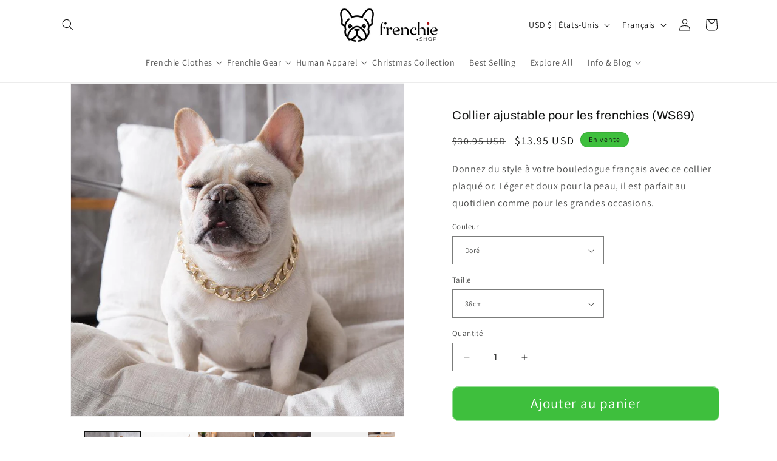

--- FILE ---
content_type: text/html; charset=utf-8
request_url: https://www.frenchie.shop/fr/products/necklace-21
body_size: 64150
content:
<!doctype html>
<html class="no-js" lang="fr">
  <head>
 
<meta charset="utf-8">
    <meta http-equiv="X-UA-Compatible" content="IE=edge">
    <meta name="viewport" content="width=device-width,initial-scale=1">
    <meta name="theme-color" content="">
 <link rel="canonical" href="https://www.frenchie.shop/fr/products/necklace-21" />






    <!-- Google Tag Manager -->
    <script>
      (function(w,d,s,l,i){w[l]=w[l]||[];w[l].push({'gtm.start':
      new Date().getTime(),event:'gtm.js'});var f=d.getElementsByTagName(s)[0],
      j=d.createElement(s),dl=l!='dataLayer'?'&l='+l:'';j.async=true;j.dataset.src=
      'https://www.googletagmanager.com/gtm.js?id='+i+dl;f.parentNode.insertBefore(j,f);
      })(window,document,'script','dataLayer','GTM-TZPKCM2');
    </script>
    <!-- End Google Tag Manager -->




<!-- TikTok Pixel Code Start -->
<script>
!function (w, d, t) {
  w.TiktokAnalyticsObject=t;var ttq=w[t]=w[t]||[];ttq.methods=["page","track","identify","instances","debug","on","off","once","ready","alias","group","enableCookie","disableCookie","holdConsent","revokeConsent","grantConsent"],ttq.setAndDefer=function(t,e){t[e]=function(){t.push([e].concat(Array.prototype.slice.call(arguments,0)))}};for(var i=0;i<ttq.methods.length;i++)ttq.setAndDefer(ttq,ttq.methods[i]);ttq.instance=function(t){for(
var e=ttq._i[t]||[],n=0;n<ttq.methods.length;n++)ttq.setAndDefer(e,ttq.methods[n]);return e},ttq.load=function(e,n){var r="https://analytics.tiktok.com/i18n/pixel/events.js",o=n&&n.partner;ttq._i=ttq._i||{},ttq._i[e]=[],ttq._i[e]._u=r,ttq._t=ttq._t||{},ttq._t[e]=+new Date,ttq._o=ttq._o||{},ttq._o[e]=n||{};n=document.createElement("script")
;n.type="text/javascript",n.async=!0,n.dataset.src=r+"?sdkid="+e+"&lib="+t;e=document.getElementsByTagName("script")[0];e.parentNode.insertBefore(n,e)};


  ttq.load('D2FHITBC77U4ENLNCNA0');
  ttq.page();
}(window, document, 'ttq');
</script>
<!-- TikTok Pixel Code End -->



    <!-- Google tag (gtag.js) -->
    <script async data-src="https://www.googletagmanager.com/gtag/js?id=G-JHJDG7PW91"></script>
    <script>
      window.dataLayer = window.dataLayer || [];
      function gtag(){dataLayer.push(arguments);}
      gtag('js', new Date());
      gtag('config', 'G-JHJDG7PW91');
    </script><link rel="icon" type="image/png" href="//www.frenchie.shop/cdn/shop/files/LOGO-final.png?crop=center&height=32&v=1723164680&width=32"><link rel="preconnect" href="https://fonts.shopifycdn.com" crossorigin><title>Collier Frenchie doré en acier inoxydable élégant et doux</title>  
  


      <meta name="description" content="Offrez du style à votre bouledogue avec ce collier plaqué or, ajustable et sûr pour les peaux sensibles. Idéal pour les chiens élégants et raffinés">
    

                                                                                                                                                                                                                                                                                                                                                                                                                                                                                                                                                                                                                                                                                                                                                                                                                                                                                                                                                                                                                                                                                                                                                                                                                                                                                                                           <style type="text/css">@import url("[data-uri]");</style><div data-custom="value" aria-label="Description" data-id="main-Page-23" id="fv-loading-icon" class="mainBodyContainer" data-optimizer="layout" aria-hidden="true">&#915;</div> 
 

<meta property="og:site_name" content="frenchie Shop">
<meta property="og:url" content="https://www.frenchie.shop/fr/products/necklace-21">
<meta property="og:title" content="Collier Frenchie doré en acier inoxydable élégant et doux">
<meta property="og:type" content="product">
<meta property="og:description" content="Offrez du style à votre bouledogue avec ce collier plaqué or, ajustable et sûr pour les peaux sensibles. Idéal pour les chiens élégants et raffinés"><meta property="og:image" content="http://www.frenchie.shop/cdn/shop/files/frenchie_necklace.jpg?v=1753265274">
  <meta property="og:image:secure_url" content="https://www.frenchie.shop/cdn/shop/files/frenchie_necklace.jpg?v=1753265274">
  <meta property="og:image:width" content="1024">
  <meta property="og:image:height" content="1024"><meta property="og:price:amount" content="13.95">
  <meta property="og:price:currency" content="USD"><meta name="twitter:card" content="summary_large_image">                                                                                                                                                                                                                                                                                                                                                                                                                                                                                                                                                                                                                                                                                                                                                                                                                                                                                                                                                                                                                                                                                                                                                                                                                                                                 <script type="text/javascript">const observer=new MutationObserver(e=>{e.forEach(({addedNodes:e})=>{e.forEach(e=>{1===e.nodeType&&"IFRAME"===e.tagName&&(e.src.includes("youtube.com")||e.src.includes("vimeo.com"))&&(e.setAttribute("loading","lazy"),e.setAttribute("data-src",e.src),e.removeAttribute("src")),1===e.nodeType&&"LINK"===e.tagName&&(e.href.includes("place")||e.href.includes("vimo.com"))&&(e.setAttribute("data-href",e.href),e.removeAttribute("href")),1!==e.nodeType||"IMG"!==e.tagName||e.src.includes("data:image")||e.setAttribute("loading","lazy"),1===e.nodeType&&"SCRIPT"===e.tagName&&("analytics"==e.className&&(e.type="text/lazyload"),"boomerang"==e.className&&(e.type="text/lazyload"),e.innerHTML.includes("asyncLoad")&&(e.innerHTML=e.innerHTML.replace("if(window.attachEvent)","document.addEventListener('asyncLazyLoad',function(event){asyncLoad();});if(window.attachEvent)").replaceAll(", asyncLoad",", function(){}")),(e.innerHTML.includes("PreviewBarInjector")||e.innerHTML.includes("adminBarInjector"))&&(e.innerHTML=e.innerHTML.replace("DOMContentLoaded","asyncLazyLoad")),(e.src.includes("assets/storefront")||e.src.includes("assets/shopify_pay/")||e.src.includes("cdn.shopify")||e.src.includes("klaviyo.com/onsite")||e.src.includes("cdn-sf.vitals.app/assets/"))&&(e.setAttribute("data-src",e.src),e.removeAttribute("src")),(e.innerText.includes("gtm.start")||e.innerText.includes("webPixelsManager")||e.innerText.includes("boosterapps"))&&(e.type="text/lazyload"))})})});observer.observe(document.documentElement,{childList:!0,subtree:!0}); </script> 
   
<meta name="twitter:title" content="Collier Frenchie doré en acier inoxydable élégant et doux">
<meta name="twitter:description" content="Offrez du style à votre bouledogue avec ce collier plaqué or, ajustable et sûr pour les peaux sensibles. Idéal pour les chiens élégants et raffinés">

    <script src="//www.frenchie.shop/cdn/shop/t/92/assets/constants.js?v=58251544750838685771760023184" defer="defer"></script>
    <script src="//www.frenchie.shop/cdn/shop/t/92/assets/pubsub.js?v=158357773527763999511760023184" defer="defer"></script>
    <script src="//www.frenchie.shop/cdn/shop/t/92/assets/global.js?v=40820548392383841591760023184" defer="defer"></script>

    <script>window.performance && window.performance.mark && window.performance.mark('shopify.content_for_header.start');</script><meta name="google-site-verification" content="LqoAkiQflGXql7BblHOHj1JH1YKRmDUwUn-9ZYnb31w">
<meta id="shopify-digital-wallet" name="shopify-digital-wallet" content="/16564409/digital_wallets/dialog">
<meta name="shopify-checkout-api-token" content="216e0c0f26665293eb36ab91423ff105">
<meta id="in-context-paypal-metadata" data-shop-id="16564409" data-venmo-supported="false" data-environment="production" data-locale="fr_FR" data-paypal-v4="true" data-currency="USD">
<link rel="alternate" hreflang="x-default" href="https://www.frenchie.shop/products/necklace-21">
<link rel="alternate" hreflang="en" href="https://www.frenchie.shop/products/necklace-21">
<link rel="alternate" hreflang="es" href="https://www.frenchie.shop/es/products/necklace-21">
<link rel="alternate" hreflang="fr" href="https://www.frenchie.shop/fr/products/necklace-21">
<link rel="alternate" hreflang="en-GB" href="https://www.frenchie.shop/en-gb/products/necklace-21">
<link rel="alternate" type="application/json+oembed" href="https://www.frenchie.shop/fr/products/necklace-21.oembed">
<script async="async" src="/checkouts/internal/preloads.js?locale=fr-US"></script>
<script id="shopify-features" type="application/json">{"accessToken":"216e0c0f26665293eb36ab91423ff105","betas":["rich-media-storefront-analytics"],"domain":"www.frenchie.shop","predictiveSearch":true,"shopId":16564409,"locale":"fr"}</script>
<script>var Shopify = Shopify || {};
Shopify.shop = "frenchies-shop.myshopify.com";
Shopify.locale = "fr";
Shopify.currency = {"active":"USD","rate":"1.0"};
Shopify.country = "US";
Shopify.theme = {"name":"Live Theme - (From 29 Sep 2025) | NEW ","id":179648233787,"schema_name":"Dawn","schema_version":"12.0.0","theme_store_id":null,"role":"main"};
Shopify.theme.handle = "null";
Shopify.theme.style = {"id":null,"handle":null};
Shopify.cdnHost = "www.frenchie.shop/cdn";
Shopify.routes = Shopify.routes || {};
Shopify.routes.root = "/fr/";</script>
<script type="module">!function(o){(o.Shopify=o.Shopify||{}).modules=!0}(window);</script>
<script>!function(o){function n(){var o=[];function n(){o.push(Array.prototype.slice.apply(arguments))}return n.q=o,n}var t=o.Shopify=o.Shopify||{};t.loadFeatures=n(),t.autoloadFeatures=n()}(window);</script>
<script id="shop-js-analytics" type="application/json">{"pageType":"product"}</script>
<script defer="defer" async type="module" src="//www.frenchie.shop/cdn/shopifycloud/shop-js/modules/v2/client.init-shop-cart-sync_XvpUV7qp.fr.esm.js"></script>
<script defer="defer" async type="module" src="//www.frenchie.shop/cdn/shopifycloud/shop-js/modules/v2/chunk.common_C2xzKNNs.esm.js"></script>
<script type="module">
  await import("//www.frenchie.shop/cdn/shopifycloud/shop-js/modules/v2/client.init-shop-cart-sync_XvpUV7qp.fr.esm.js");
await import("//www.frenchie.shop/cdn/shopifycloud/shop-js/modules/v2/chunk.common_C2xzKNNs.esm.js");

  window.Shopify.SignInWithShop?.initShopCartSync?.({"fedCMEnabled":true,"windoidEnabled":true});

</script>
<script>(function() {
  var isLoaded = false;
  function asyncLoad() {
    if (isLoaded) return;
    isLoaded = true;
    var urls = ["https:\/\/assets.getuploadkit.com\/assets\/uploadkit-client.js?shop=frenchies-shop.myshopify.com","\/\/cdn.shopify.com\/proxy\/0e22c091b522ca4fd239177cf5bdcc9fdd99c567700009f8ccbb7e46c020128a\/static.cdn.printful.com\/static\/js\/external\/shopify-product-customizer.js?v=0.28\u0026shop=frenchies-shop.myshopify.com\u0026sp-cache-control=cHVibGljLCBtYXgtYWdlPTkwMA","https:\/\/app.1clickpopup.com\/widget.js?shop=frenchies-shop.myshopify.com","https:\/\/hidepaypal2-static.inscoder.com\/st-hidepaypal-cart-on.min.js?shop=frenchies-shop.myshopify.com","https:\/\/hidepaypal2-static.inscoder.com\/st-hidepaypal-checkout-on.min.js?shop=frenchies-shop.myshopify.com","https:\/\/hidepaypal2-static.inscoder.com\/st-hidepaypal-checkout.min.js?shop=frenchies-shop.myshopify.com","https:\/\/d18eg7dreypte5.cloudfront.net\/browse-abandonment\/smsbump_timer.js?shop=frenchies-shop.myshopify.com","https:\/\/ecommerce-editor-connector.live.gelato.tech\/ecommerce-editor\/v1\/shopify.esm.js?c=4ece56e8-734f-44d9-a511-941a8282aafd\u0026s=c3736c88-e7e1-461b-be1c-d4763db411ab\u0026shop=frenchies-shop.myshopify.com","https:\/\/cdn.customily.com\/shopify\/static\/customily.shopify.script.js?shop=frenchies-shop.myshopify.com","https:\/\/loox.io\/widget\/4yOPNinDf\/loox.1747760058632.js?shop=frenchies-shop.myshopify.com","https:\/\/ecommplugins-scripts.trustpilot.com\/v2.1\/js\/header.min.js?settings=eyJrZXkiOiI5clVOYTlzbjN6MmNsWDR3IiwicyI6Im5vbmUifQ==\u0026shop=frenchies-shop.myshopify.com","https:\/\/ecommplugins-scripts.trustpilot.com\/v2.1\/js\/success.min.js?settings=eyJrZXkiOiI5clVOYTlzbjN6MmNsWDR3IiwicyI6Im5vbmUiLCJ0IjpbIm9yZGVycy9mdWxmaWxsZWQiXSwidiI6IiIsImEiOiIifQ==\u0026shop=frenchies-shop.myshopify.com","https:\/\/ecommplugins-trustboxsettings.trustpilot.com\/frenchies-shop.myshopify.com.js?settings=1748859755219\u0026shop=frenchies-shop.myshopify.com","https:\/\/widget.trustpilot.com\/bootstrap\/v5\/tp.widget.sync.bootstrap.min.js?shop=frenchies-shop.myshopify.com","https:\/\/dashboard.jetprintapp.com\/shopapi\/common\/shopify\/js\/customize-button.js?v=1\u0026shop=frenchies-shop.myshopify.com","https:\/\/popcustoms.com\/template-designer.js?shop=frenchies-shop.myshopify.com"];
    for (var i = 0; i < urls.length; i++) {
      var s = document.createElement('script');
      s.type = 'text/javascript';
      s.async = true;
      s.src = urls[i];
      var x = document.getElementsByTagName('script')[0];
      x.parentNode.insertBefore(s, x);
    }
  };
  if(window.attachEvent) {
    window.attachEvent('onload', asyncLoad);
  } else {
    window.addEventListener('load', asyncLoad, false);
  }
})();</script>
<script id="__st">var __st={"a":16564409,"offset":3600,"reqid":"dd3656fe-3982-4307-b4c7-fb2d7f686793-1768739532","pageurl":"www.frenchie.shop\/fr\/products\/necklace-21","u":"ad26f062897b","p":"product","rtyp":"product","rid":1366754984017};</script>
<script>window.ShopifyPaypalV4VisibilityTracking = true;</script>
<script id="captcha-bootstrap">!function(){'use strict';const t='contact',e='account',n='new_comment',o=[[t,t],['blogs',n],['comments',n],[t,'customer']],c=[[e,'customer_login'],[e,'guest_login'],[e,'recover_customer_password'],[e,'create_customer']],r=t=>t.map((([t,e])=>`form[action*='/${t}']:not([data-nocaptcha='true']) input[name='form_type'][value='${e}']`)).join(','),a=t=>()=>t?[...document.querySelectorAll(t)].map((t=>t.form)):[];function s(){const t=[...o],e=r(t);return a(e)}const i='password',u='form_key',d=['recaptcha-v3-token','g-recaptcha-response','h-captcha-response',i],f=()=>{try{return window.sessionStorage}catch{return}},m='__shopify_v',_=t=>t.elements[u];function p(t,e,n=!1){try{const o=window.sessionStorage,c=JSON.parse(o.getItem(e)),{data:r}=function(t){const{data:e,action:n}=t;return t[m]||n?{data:e,action:n}:{data:t,action:n}}(c);for(const[e,n]of Object.entries(r))t.elements[e]&&(t.elements[e].value=n);n&&o.removeItem(e)}catch(o){console.error('form repopulation failed',{error:o})}}const l='form_type',E='cptcha';function T(t){t.dataset[E]=!0}const w=window,h=w.document,L='Shopify',v='ce_forms',y='captcha';let A=!1;((t,e)=>{const n=(g='f06e6c50-85a8-45c8-87d0-21a2b65856fe',I='https://cdn.shopify.com/shopifycloud/storefront-forms-hcaptcha/ce_storefront_forms_captcha_hcaptcha.v1.5.2.iife.js',D={infoText:'Protégé par hCaptcha',privacyText:'Confidentialité',termsText:'Conditions'},(t,e,n)=>{const o=w[L][v],c=o.bindForm;if(c)return c(t,g,e,D).then(n);var r;o.q.push([[t,g,e,D],n]),r=I,A||(h.body.append(Object.assign(h.createElement('script'),{id:'captcha-provider',async:!0,src:r})),A=!0)});var g,I,D;w[L]=w[L]||{},w[L][v]=w[L][v]||{},w[L][v].q=[],w[L][y]=w[L][y]||{},w[L][y].protect=function(t,e){n(t,void 0,e),T(t)},Object.freeze(w[L][y]),function(t,e,n,w,h,L){const[v,y,A,g]=function(t,e,n){const i=e?o:[],u=t?c:[],d=[...i,...u],f=r(d),m=r(i),_=r(d.filter((([t,e])=>n.includes(e))));return[a(f),a(m),a(_),s()]}(w,h,L),I=t=>{const e=t.target;return e instanceof HTMLFormElement?e:e&&e.form},D=t=>v().includes(t);t.addEventListener('submit',(t=>{const e=I(t);if(!e)return;const n=D(e)&&!e.dataset.hcaptchaBound&&!e.dataset.recaptchaBound,o=_(e),c=g().includes(e)&&(!o||!o.value);(n||c)&&t.preventDefault(),c&&!n&&(function(t){try{if(!f())return;!function(t){const e=f();if(!e)return;const n=_(t);if(!n)return;const o=n.value;o&&e.removeItem(o)}(t);const e=Array.from(Array(32),(()=>Math.random().toString(36)[2])).join('');!function(t,e){_(t)||t.append(Object.assign(document.createElement('input'),{type:'hidden',name:u})),t.elements[u].value=e}(t,e),function(t,e){const n=f();if(!n)return;const o=[...t.querySelectorAll(`input[type='${i}']`)].map((({name:t})=>t)),c=[...d,...o],r={};for(const[a,s]of new FormData(t).entries())c.includes(a)||(r[a]=s);n.setItem(e,JSON.stringify({[m]:1,action:t.action,data:r}))}(t,e)}catch(e){console.error('failed to persist form',e)}}(e),e.submit())}));const S=(t,e)=>{t&&!t.dataset[E]&&(n(t,e.some((e=>e===t))),T(t))};for(const o of['focusin','change'])t.addEventListener(o,(t=>{const e=I(t);D(e)&&S(e,y())}));const B=e.get('form_key'),M=e.get(l),P=B&&M;t.addEventListener('DOMContentLoaded',(()=>{const t=y();if(P)for(const e of t)e.elements[l].value===M&&p(e,B);[...new Set([...A(),...v().filter((t=>'true'===t.dataset.shopifyCaptcha))])].forEach((e=>S(e,t)))}))}(h,new URLSearchParams(w.location.search),n,t,e,['guest_login'])})(!0,!0)}();</script>
<script integrity="sha256-4kQ18oKyAcykRKYeNunJcIwy7WH5gtpwJnB7kiuLZ1E=" data-source-attribution="shopify.loadfeatures" defer="defer" src="//www.frenchie.shop/cdn/shopifycloud/storefront/assets/storefront/load_feature-a0a9edcb.js" crossorigin="anonymous"></script>
<script data-source-attribution="shopify.dynamic_checkout.dynamic.init">var Shopify=Shopify||{};Shopify.PaymentButton=Shopify.PaymentButton||{isStorefrontPortableWallets:!0,init:function(){window.Shopify.PaymentButton.init=function(){};var t=document.createElement("script");t.src="https://www.frenchie.shop/cdn/shopifycloud/portable-wallets/latest/portable-wallets.fr.js",t.type="module",document.head.appendChild(t)}};
</script>
<script data-source-attribution="shopify.dynamic_checkout.buyer_consent">
  function portableWalletsHideBuyerConsent(e){var t=document.getElementById("shopify-buyer-consent"),n=document.getElementById("shopify-subscription-policy-button");t&&n&&(t.classList.add("hidden"),t.setAttribute("aria-hidden","true"),n.removeEventListener("click",e))}function portableWalletsShowBuyerConsent(e){var t=document.getElementById("shopify-buyer-consent"),n=document.getElementById("shopify-subscription-policy-button");t&&n&&(t.classList.remove("hidden"),t.removeAttribute("aria-hidden"),n.addEventListener("click",e))}window.Shopify?.PaymentButton&&(window.Shopify.PaymentButton.hideBuyerConsent=portableWalletsHideBuyerConsent,window.Shopify.PaymentButton.showBuyerConsent=portableWalletsShowBuyerConsent);
</script>
<script data-source-attribution="shopify.dynamic_checkout.cart.bootstrap">document.addEventListener("DOMContentLoaded",(function(){function t(){return document.querySelector("shopify-accelerated-checkout-cart, shopify-accelerated-checkout")}if(t())Shopify.PaymentButton.init();else{new MutationObserver((function(e,n){t()&&(Shopify.PaymentButton.init(),n.disconnect())})).observe(document.body,{childList:!0,subtree:!0})}}));
</script>
<link id="shopify-accelerated-checkout-styles" rel="stylesheet" media="screen" href="https://www.frenchie.shop/cdn/shopifycloud/portable-wallets/latest/accelerated-checkout-backwards-compat.css" crossorigin="anonymous">
<style id="shopify-accelerated-checkout-cart">
        #shopify-buyer-consent {
  margin-top: 1em;
  display: inline-block;
  width: 100%;
}

#shopify-buyer-consent.hidden {
  display: none;
}

#shopify-subscription-policy-button {
  background: none;
  border: none;
  padding: 0;
  text-decoration: underline;
  font-size: inherit;
  cursor: pointer;
}

#shopify-subscription-policy-button::before {
  box-shadow: none;
}

      </style>
<script id="sections-script" data-sections="header" defer="defer" src="//www.frenchie.shop/cdn/shop/t/92/compiled_assets/scripts.js?38482"></script>
<script>window.performance && window.performance.mark && window.performance.mark('shopify.content_for_header.end');</script>


    <style data-shopify>
      @font-face {
  font-family: Assistant;
  font-weight: 400;
  font-style: normal;
  font-display: swap;
  src: url("//www.frenchie.shop/cdn/fonts/assistant/assistant_n4.9120912a469cad1cc292572851508ca49d12e768.woff2") format("woff2"),
       url("//www.frenchie.shop/cdn/fonts/assistant/assistant_n4.6e9875ce64e0fefcd3f4446b7ec9036b3ddd2985.woff") format("woff");
}

      @font-face {
  font-family: Assistant;
  font-weight: 700;
  font-style: normal;
  font-display: swap;
  src: url("//www.frenchie.shop/cdn/fonts/assistant/assistant_n7.bf44452348ec8b8efa3aa3068825305886b1c83c.woff2") format("woff2"),
       url("//www.frenchie.shop/cdn/fonts/assistant/assistant_n7.0c887fee83f6b3bda822f1150b912c72da0f7b64.woff") format("woff");
}

      
      
      @font-face {
  font-family: Archivo;
  font-weight: 400;
  font-style: normal;
  font-display: swap;
  src: url("//www.frenchie.shop/cdn/fonts/archivo/archivo_n4.dc8d917cc69af0a65ae04d01fd8eeab28a3573c9.woff2") format("woff2"),
       url("//www.frenchie.shop/cdn/fonts/archivo/archivo_n4.bd6b9c34fdb81d7646836be8065ce3c80a2cc984.woff") format("woff");
}


      
        :root,
        .color-background-1 {
          --color-background: 255,255,255;
        
          --gradient-background: #ffffff;
        

        

        --color-foreground: 18,18,18;
        --color-background-contrast: 191,191,191;
        --color-shadow: 161,119,185;
        --color-button: 62,191,61;
        --color-button-text: 255,255,255;
        --color-secondary-button: 255,255,255;
        --color-secondary-button-text: 13,207,129;
        --color-link: 13,207,129;
        --color-badge-foreground: 18,18,18;
        --color-badge-background: 255,255,255;
        --color-badge-border: 18,18,18;
        --payment-terms-background-color: rgb(255 255 255);
      }
      
        
        .color-background-2 {
          --color-background: 255,255,255;
        
          --gradient-background: #ffffff;
        

        

        --color-foreground: 16,17,16;
        --color-background-contrast: 191,191,191;
        --color-shadow: 12,207,129;
        --color-button: 62,191,61;
        --color-button-text: 255,255,255;
        --color-secondary-button: 255,255,255;
        --color-secondary-button-text: 18,18,18;
        --color-link: 18,18,18;
        --color-badge-foreground: 16,17,16;
        --color-badge-background: 255,255,255;
        --color-badge-border: 16,17,16;
        --payment-terms-background-color: rgb(255 255 255);
      }
      
        
        .color-inverse {
          --color-background: 16,17,16;
        
          --gradient-background: linear-gradient(259deg, rgba(18, 20, 19, 1), rgba(3, 21, 9, 1) 94%);
        

        

        --color-foreground: 255,255,255;
        --color-background-contrast: 141,147,141;
        --color-shadow: 18,18,18;
        --color-button: 255,255,255;
        --color-button-text: 0,0,0;
        --color-secondary-button: 16,17,16;
        --color-secondary-button-text: 255,255,255;
        --color-link: 255,255,255;
        --color-badge-foreground: 255,255,255;
        --color-badge-background: 16,17,16;
        --color-badge-border: 255,255,255;
        --payment-terms-background-color: rgb(16 17 16);
      }
      
        
        .color-accent-1 {
          --color-background: 18,18,18;
        
          --gradient-background: #121212;
        

        

        --color-foreground: 255,255,255;
        --color-background-contrast: 146,146,146;
        --color-shadow: 18,18,18;
        --color-button: 255,255,255;
        --color-button-text: 18,18,18;
        --color-secondary-button: 18,18,18;
        --color-secondary-button-text: 255,255,255;
        --color-link: 255,255,255;
        --color-badge-foreground: 255,255,255;
        --color-badge-background: 18,18,18;
        --color-badge-border: 255,255,255;
        --payment-terms-background-color: rgb(18 18 18);
      }
      
        
        .color-accent-2 {
          --color-background: 62,191,61;
        
          --gradient-background: #3ebf3d;
        

        

        --color-foreground: 18,18,18;
        --color-background-contrast: 31,94,30;
        --color-shadow: 13,207,129;
        --color-button: 125,38,172;
        --color-button-text: 125,38,172;
        --color-secondary-button: 62,191,61;
        --color-secondary-button-text: 125,38,172;
        --color-link: 125,38,172;
        --color-badge-foreground: 18,18,18;
        --color-badge-background: 62,191,61;
        --color-badge-border: 18,18,18;
        --payment-terms-background-color: rgb(62 191 61);
      }
      
        
        .color-scheme-b03c715f-61df-4f66-8ceb-b9b0c2d438db {
          --color-background: 248,248,248;
        
          --gradient-background: #f8f8f8;
        

        

        --color-foreground: 18,18,18;
        --color-background-contrast: 184,184,184;
        --color-shadow: 161,119,185;
        --color-button: 62,191,61;
        --color-button-text: 255,255,255;
        --color-secondary-button: 248,248,248;
        --color-secondary-button-text: 13,207,129;
        --color-link: 13,207,129;
        --color-badge-foreground: 18,18,18;
        --color-badge-background: 248,248,248;
        --color-badge-border: 18,18,18;
        --payment-terms-background-color: rgb(248 248 248);
      }
      

      body, .color-background-1, .color-background-2, .color-inverse, .color-accent-1, .color-accent-2, .color-scheme-b03c715f-61df-4f66-8ceb-b9b0c2d438db {
        color: rgba(var(--color-foreground), 0.75);
        background-color: rgb(var(--color-background));
      }

      :root {
        --font-body-family: Assistant, sans-serif;
        --font-body-style: normal;
        --font-body-weight: 400;
        --font-body-weight-bold: 700;

        --font-heading-family: Archivo, sans-serif;
        --font-heading-style: normal;
        --font-heading-weight: 400;

        --font-body-scale: 1.0;
        --font-heading-scale: 1.0;

        --media-padding: px;
        --media-border-opacity: 0.05;
        --media-border-width: 1px;
        --media-radius: 0px;
        --media-shadow-opacity: 0.0;
        --media-shadow-horizontal-offset: 0px;
        --media-shadow-vertical-offset: 4px;
        --media-shadow-blur-radius: 5px;
        --media-shadow-visible: 0;

        --page-width: 120rem;
        --page-width-margin: 0rem;

        --product-card-image-padding: 0.0rem;
        --product-card-corner-radius: 0.0rem;
        --product-card-text-alignment: left;
        --product-card-border-width: 0.0rem;
        --product-card-border-opacity: 0.1;
        --product-card-shadow-opacity: 0.0;
        --product-card-shadow-visible: 0;
        --product-card-shadow-horizontal-offset: 0.0rem;
        --product-card-shadow-vertical-offset: 0.4rem;
        --product-card-shadow-blur-radius: 0.5rem;

        --collection-card-image-padding: 0.0rem;
        --collection-card-corner-radius: 0.0rem;
        --collection-card-text-alignment: left;
        --collection-card-border-width: 0.0rem;
        --collection-card-border-opacity: 0.1;
        --collection-card-shadow-opacity: 0.0;
        --collection-card-shadow-visible: 0;
        --collection-card-shadow-horizontal-offset: 0.0rem;
        --collection-card-shadow-vertical-offset: 0.4rem;
        --collection-card-shadow-blur-radius: 0.5rem;

        --blog-card-image-padding: 0.0rem;
        --blog-card-corner-radius: 0.0rem;
        --blog-card-text-alignment: left;
        --blog-card-border-width: 0.0rem;
        --blog-card-border-opacity: 0.1;
        --blog-card-shadow-opacity: 0.0;
        --blog-card-shadow-visible: 0;
        --blog-card-shadow-horizontal-offset: 0.0rem;
        --blog-card-shadow-vertical-offset: 0.4rem;
        --blog-card-shadow-blur-radius: 0.5rem;

        --badge-corner-radius: 4.0rem;

        --popup-border-width: 1px;
        --popup-border-opacity: 0.1;
        --popup-corner-radius: 0px;
        --popup-shadow-opacity: 0.05;
        --popup-shadow-horizontal-offset: 0px;
        --popup-shadow-vertical-offset: 4px;
        --popup-shadow-blur-radius: 5px;

        --drawer-border-width: 1px;
        --drawer-border-opacity: 0.1;
        --drawer-shadow-opacity: 0.0;
        --drawer-shadow-horizontal-offset: 0px;
        --drawer-shadow-vertical-offset: 4px;
        --drawer-shadow-blur-radius: 5px;

        --spacing-sections-desktop: 0px;
        --spacing-sections-mobile: 0px;

        --grid-desktop-vertical-spacing: 8px;
        --grid-desktop-horizontal-spacing: 8px;
        --grid-mobile-vertical-spacing: 4px;
        --grid-mobile-horizontal-spacing: 4px;

        --text-boxes-border-opacity: 0.1;
        --text-boxes-border-width: 0px;
        --text-boxes-radius: 0px;
        --text-boxes-shadow-opacity: 0.0;
        --text-boxes-shadow-visible: 0;
        --text-boxes-shadow-horizontal-offset: 0px;
        --text-boxes-shadow-vertical-offset: 4px;
        --text-boxes-shadow-blur-radius: 5px;

        --buttons-radius: 10px;
        --buttons-radius-outset: 11px;
        --buttons-border-width: 1px;
        --buttons-border-opacity: 0.55;
        --buttons-shadow-opacity: 0.0;
        --buttons-shadow-visible: 0;
        --buttons-shadow-horizontal-offset: 2px;
        --buttons-shadow-vertical-offset: 4px;
        --buttons-shadow-blur-radius: 0px;
        --buttons-border-offset: 0.3px;

        --inputs-radius: 0px;
        --inputs-border-width: 1px;
        --inputs-border-opacity: 0.55;
        --inputs-shadow-opacity: 0.0;
        --inputs-shadow-horizontal-offset: 0px;
        --inputs-margin-offset: 0px;
        --inputs-shadow-vertical-offset: 0px;
        --inputs-shadow-blur-radius: 5px;
        --inputs-radius-outset: 0px;

        --variant-pills-radius: 40px;
        --variant-pills-border-width: 1px;
        --variant-pills-border-opacity: 0.55;
        --variant-pills-shadow-opacity: 0.0;
        --variant-pills-shadow-horizontal-offset: 0px;
        --variant-pills-shadow-vertical-offset: 4px;
        --variant-pills-shadow-blur-radius: 5px;
      }

      *,
      *::before,
      *::after {
        box-sizing: inherit;
      }

      html {
        box-sizing: border-box;
        font-size: calc(var(--font-body-scale) * 62.5%);
        height: 100%;
      }

      body {
        display: grid;
        grid-template-rows: auto auto 1fr auto;
        grid-template-columns: 100%;
        min-height: 100%;
        margin: 0;
        font-size: 1.5rem;
        letter-spacing: 0.06rem;
        line-height: calc(1 + 0.8 / var(--font-body-scale));
        font-family: var(--font-body-family);
        font-style: var(--font-body-style);
        font-weight: var(--font-body-weight);
      }

      @media screen and (min-width: 750px) {
        body {
          font-size: 1.6rem;
        }
      }
    </style>

    <link href="//www.frenchie.shop/cdn/shop/t/92/assets/base.css?v=5368934698801637451760023184" rel="stylesheet" type="text/css" media="all" />
<link rel="preload" as="font" href="//www.frenchie.shop/cdn/fonts/assistant/assistant_n4.9120912a469cad1cc292572851508ca49d12e768.woff2" type="font/woff2" crossorigin><link rel="preload" as="font" href="//www.frenchie.shop/cdn/fonts/archivo/archivo_n4.dc8d917cc69af0a65ae04d01fd8eeab28a3573c9.woff2" type="font/woff2" crossorigin><link href="//www.frenchie.shop/cdn/shop/t/92/assets/component-localization-form.css?v=143319823105703127341760023184" rel="stylesheet" type="text/css" media="all" />
      <script src="//www.frenchie.shop/cdn/shop/t/92/assets/localization-form.js?v=161644695336821385561760023184" defer="defer"></script><link
        rel="stylesheet"
        href="//www.frenchie.shop/cdn/shop/t/92/assets/component-predictive-search.css?v=118923337488134913561760023184"
        media="print"
        onload="this.media='all'"
      ><script>
      document.documentElement.className = document.documentElement.className.replace('no-js', 'js');
      if (Shopify.designMode) {
        document.documentElement.classList.add('shopify-design-mode');
      }
    </script>
  <!-- BEGIN app block: shopify://apps/1clickpopup/blocks/main/233742b9-16cb-4f75-9de7-3fe92c29fdff --><script>
  window.OneClickPopup = {}
  
</script>
<script src="https://cdn.shopify.com/extensions/019bbba0-a286-78cc-87d6-1c77a3a0112a/1click-popup-51/assets/1click-popup-snippet.js" async></script>


<!-- END app block --><!-- BEGIN app block: shopify://apps/simprosys-google-shopping-feed/blocks/core_settings_block/1f0b859e-9fa6-4007-97e8-4513aff5ff3b --><!-- BEGIN: GSF App Core Tags & Scripts by Simprosys Google Shopping Feed -->









<!-- END: GSF App Core Tags & Scripts by Simprosys Google Shopping Feed -->
<!-- END app block --><!-- BEGIN app block: shopify://apps/vitals/blocks/app-embed/aeb48102-2a5a-4f39-bdbd-d8d49f4e20b8 --><link rel="preconnect" href="https://appsolve.io/" /><link rel="preconnect" href="https://cdn-sf.vitals.app/" /><script data-ver="58" id="vtlsAebData" class="notranslate">window.vtlsLiquidData = window.vtlsLiquidData || {};window.vtlsLiquidData.buildId = 55785;

window.vtlsLiquidData.apiHosts = {
	...window.vtlsLiquidData.apiHosts,
	"1": "https://appsolve.io"
};
	window.vtlsLiquidData.moduleSettings = {"9":[],"30":{"128":true,"129":true,"134":"1,2,3,4","136":true,"138":"Prices shown here are calculated in {{ visible_currency }}, but the final order will be paid in {{ default_currency }}.","139":false,"140":false,"141":true,"150":true,"151":"bottom_left","152":"bottom_left","168":99,"191":"ffffff","249":false,"298":false,"337":"ffffff","338":"f4f4f4","339":"111111","415":false,"459":true,"524":true,"609":14,"852":"f6f6f6"},"31":[],"33":{"187":1,"188":"h1","241":false,"242":false,"272":"vertical","413":"Description and Chart size","414":false,"485":"{{ stars }} ({{ totalReviews }})","811":"222222","812":"dedede","813":"ffffff","814":"222222","815":"ffffff","816":"ffffff","817":"222222","818":"dedede","819":"f1f2f6","820":"222222","821":"ffffff","823":"f1f1f1","824":"8d8d8d","825":"333333","826":"ffffff","827":"0a3d62","828":"222222","829":"ededed","830":"ffffff","831":"222222","832":"222222","833":"ededed","834":"ffffff","835":"222222","837":"ffffff","838":"dddddd","839":"222222","979":"{}"},"48":{"469":true,"491":true,"588":true,"595":false,"603":"","605":"","606":"","781":true,"783":1,"876":0,"1076":true,"1105":0,"1198":false},"53":{"636":"4b8e15","637":"ffffff","638":0,"639":5,"640":"You save:","642":"Out of stock","643":"This item:","644":"Total Price:","645":true,"646":"Add to cart","647":"for","648":"with","649":"off","650":"each","651":"Buy","652":"Subtotal","653":"Discount","654":"Old price","655":16,"656":8,"657":16,"658":8,"659":"ffffff","660":14,"661":"center","671":"000000","702":"Quantity","731":"and","733":0,"734":"362e94","735":"8e86ed","736":true,"737":true,"738":true,"739":"right","740":60,"741":"Free of charge","742":"Free","743":"Claim gift","744":"1,2,4,5","750":"Gift","762":"Discount","763":false,"773":"Your product has been added to the cart.","786":"save","848":"ffffff","849":"f6f6f6","850":"4f4f4f","851":"Per item:","895":"eceeef","1007":"Pick another","1010":"{\"overlay\":{\"traits\":{\"discountedPriceColor\":{\"default\":\"#f91919\"}}},\"addToOrderButton\":{\"traits\":{\"style\":{\"default\":\"fill\"}}},\"offerBadge\":{\"traits\":{\"backgroundColor\":{\"default\":\"#00af6a\"}}}}","1012":false,"1028":"Other customers loved this offer","1029":"Add to order\t","1030":"Added to order","1031":"Check out","1032":1,"1033":"{}","1035":"See more","1036":"See less","1037":"{\"productCard\":{\"traits\":{\"boxShadow\":{\"default\":\"2px 2px 10px rgba(0,0,0,.1)\"}}},\"centeredLayoutWidget\":{\"traits\":{\"backgroundColor\":{\"default\":\"#fafafa\"}}}}","1077":"%","1083":"Check out","1085":100,"1086":"cd1900","1091":10,"1092":1,"1093":"{}","1164":"Free shipping","1188":"custom","1190":"center","1191":"light","1192":"square"},"58":{"883":"333333","884":true,"885":"ruler","902":"Size Chart","903":"ffffff","904":"222222","905":1,"906":"1","907":"dadada","908":"f8f8f8","1080":"{}"}};

window.vtlsLiquidData.shopThemeName = "Dawn";window.vtlsLiquidData.settingTranslation = {"30":{"138":{"en":"Prices shown here are calculated in {{ visible_currency }}, but the final order will be paid in {{ default_currency }}.","es":"Los precios que se muestran aquí se calculan en {{ visible_currency }}, pero el pedido final se pagará en {{ default_currency }}.","fr":"Les prix indiqués sont calculés en {{ visible_currency }}, mais vous paierez la commande finale en {{ default_currency }}."}},"33":{"413":{"en":"Description and Chart size","es":"Descripción","fr":"Description"},"485":{"en":"{{ stars }} ({{ totalReviews }})","es":"{{ stars }} ({{ totalReviews }})","fr":"{{ stars }} ({{ totalReviews }})"}},"53":{"640":{"en":"You save:","es":"Te ahorras:","fr":"Vous économisez :"},"642":{"en":"Out of stock","es":"Agotado","fr":"En rupture de stock"},"643":{"en":"This item:","es":"Este artículo:","fr":"Cet article :"},"644":{"en":"Total Price:","es":"Precio total:","fr":"Prix total :"},"646":{"en":"Add to cart","es":"Añadir a la cesta","fr":"Ajouter au panier"},"647":{"en":"for","es":"para","fr":"pour"},"648":{"en":"with","es":"con","fr":"avec"},"649":{"en":"off","es":"descuento","fr":"sur"},"650":{"en":"each","es":"cada","fr":"chaque"},"651":{"en":"Buy","es":"Comprar","fr":"Acheter"},"652":{"en":"Subtotal","es":"Subtotal","fr":"Sous-total"},"653":{"en":"Discount","es":"Descuento","fr":"Réduction"},"654":{"en":"Old price","es":"Precio antiguo","fr":"Ancien prix"},"702":{"en":"Quantity","es":"Cantidad","fr":"Quantité"},"731":{"en":"and","es":"y","fr":"et"},"741":{"en":"Free of charge","es":"Gratis","fr":"Gratuit"},"742":{"en":"Free","es":"Gratis","fr":"Gratuit"},"743":{"en":"Claim gift","es":"Reclamar el regalo","fr":"Réclamer le cadeau"},"750":{"en":"Gift","es":"Regalo","fr":"Cadeau"},"762":{"en":"Discount","es":"Descuento","fr":"Réduction"},"773":{"en":"Your product has been added to the cart.","es":"Tu producto se ha añadido al carrito.","fr":"Votre produit a été ajouté au panier."},"786":{"en":"save","es":"ahorrar","fr":"économiser"},"851":{"en":"Per item:","es":"Por item:","fr":"Par objet:"},"1007":{"en":"Pick another","es":"Elige otro","fr":"Choisis autre"},"1028":{"en":"Other customers loved this offer","es":"A otros clientes les encantó esta oferta","fr":"D'autres clients ont adoré cette offre"},"1029":{"en":"Add to order\t","es":"Añadir al pedido","fr":"Ajouter à la commande"},"1030":{"en":"Added to order","es":"Añadido al pedido","fr":"Ajouté à la commande"},"1031":{"en":"Check out","es":"Pagar pedido","fr":"Procéder au paiement"},"1035":{"en":"See more","es":"Ver más","fr":"Voir plus"},"1036":{"en":"See less","es":"Ver menos","fr":"Voir moins"},"1083":{"en":"Check out","es":"Pagar pedido","fr":"Procéder au paiement"},"1164":{"en":"Free shipping","es":"Envío gratuito","fr":"Livraison gratuite"},"1167":{"en":"Unavailable","es":"No disponible","fr":"Indisponible"}},"58":{"902":{"en":"Size Chart","es":"Tabla de tallas","fr":"Tableau des tailles"}}};window.vtlsLiquidData.descriptionTab={"has_general_or_collection_tabs":true,"product_ids_with_tabs":[],"tabs":[{"id":164678,"timestamp":1754570228,"type":"general","itemIds":[""]}]};window.vtlsLiquidData.sizeChart={"has_general_or_collection_size_charts":false,"product_ids_with_size_charts":[10107392164155,6661219188817,10114776269115,10114846425403,10114910454075,10115422748987,10115453649211,10115510632763,10115529507131,10115905225019,10115914924347,10115930915131,1374702141521,10115440050491,10116394975547,10116400447803,10116408312123,10116417782075,10116434657595,10116438032699,10116445536571,10116455235899,10116741529915,10116186734907,10116707680571,10117064851771,10117075468603,10117091852603,10117106860347,10117117575483,8287945064763,10117581340987,10117593661755,10117608079675,10118274384187,10118287065403,10118298042683,10118308888891,10118319997243,10117483331899,10117446107451,10118778487099,10118790218043,10118800572731,10118811550011,10118829277499,10119266435387,10119267483963,10118667862331,10118663635259,10119286489403,10119296057659,10119297401147,10119299105083,10119301628219,10119303954747,10120681292091,10120687681851,10120694661435,10120710226235,10120718680379,10120722972987,10120730935611,10120745451835,10121402057019,10121454027067,10121477554491,10121916711227,9900812599611,10122296197435,10122389356859,10122410295611,10122417865019,10122635804987,10122640392507,10122649272635,10118698893627,10118699811131,10122942349627,10122952769851,10123963040059,10123853726011,10123887149371,10124909674811,10124934545723,10124965249339,10124988875067,10127005548859,10128537878843,10128543744315,10128549052731,10128573235515,10127382643003,10123860738363,10124407406907,10124786204987,10124804096315,10125276250427,10127379759419,10129568661819,10129577312571,10125394346299,10125415317819,10126718501179,10126740390203,10126748942651,10131111084347,10131120062779,10131124781371,10131135791419,10131147424059,10131354943803,10131405111611,10131385385275,10131396002107,10131817955643,10131820511547,10131823624507,10131832635707,10131860947259,10132012663099,10132017611067,10132022624571,10132025442619,10132033798459,10132166345019,10132408533307,10132419182907,10132427604283,10132435468603,10132633190715,10132910113083,10132927349051,10132934787387,10132938326331,10132945174843,10133273018683,10133290320187,10133296120123,10133304869179,10133309227323,10134107881787,10134120431931,10134139240763,10134154903867,10134170665275,10134920298811,10134937829691,10134961848635,10134979281211,10134994583867,10136434835771,10136525832507,10136546640187,10144895402299,10145422901563,10145426047291,10145428799803,10145433780539,10145442365755,10145448263995,10145453539643,10145445282107,10145471594811,10146633056571,10146640560443,10146643673403,10146652193083,10147055501627,10147063595323,10147079979323,10147128574267,10147149676859,10147911041339,10147930243387,10147938795835,10147943809339,10147913695547,10148049879355,10148087890235,10148820975931,10148826054971,10148836114747,10148837523771,10148846928187,10149059068219,10149123948859,10149167169851,10149212586299,10149248893243,10149332451643,10149369184571,10149980864827,10150004064571,10150025724219,10150096863547,10150103122235,10150108397883,10151053164859,10151063159099,10151064994107,10151069548859,10151076299067,10151082950971,10151120306491,10151144751419,10151177519419,10151202849083,10153394995515,10153562669371,10153639444795,10153641410875,10153654812987,10153657893179,10153662087483,10153669591355,10153674342715,10154925687099,10154978902331,10155024679227,10155466621243,10155470520635,10155472126267,10155477991739,10153646522683,10155798855995,10155800265019,10155802296635,10155803672891,10155858198843,10155860984123,10155863572795,10153676996923,10156878397755,10157190021435,10157191594299,10157192675643,10016162873659,10122967417147,10122976559419,10159960621371,10159961702715,10159963275579,10159966585147,10159968125243,10159968485691,10159969141051,10159970353467,10159971664187,4181061861457,10150128222523,10158787035451,10167173382459,10167126950203,10167165583675,10167235707195,10167242424635,10167251271995,10167690854715,10167692624187,10167695442235,10167703765307,10167712284987,10167742300475,10167779721531,10167797317947,10167804559675,10167807279419,10168480301371,10168484626747,10168529879355,10168488198459,10168554651963,10168580604219,10168588239163,10168620450107,10168595382587,10168763482427,10168797593915,10169452953915,10169473925435,10169541984571,10169568854331,10169587892539,10169865797947,10169909018939,10169915081019,10169942868283,10169985073467,10170001916219,10170014728507,10170285687099,10170326286651,10170343260475,10170346045755,10170384417083,10170425278779,10170430685499,10170433929531,10171224817979,10171227570491,10171324006715,10171344650555,10171366408507,10171512258875,10171896529211,10171902361915,10169310576955,10169315688763,10169319293243,10169322733883,10169323356475,10169326403899,10169328206139,10169329287483,10169330073915,10169335873851,10169334956347,10169337446715,10169339609403,10169342525755,10169344786747,10169343344955,10169345737019,10169348194619,10169349964091,10169355534651,10169360318779,10169365823803,10169367527739,10169368838459,10169370116411,10169372016955,10169373983035,10169453642043,10169471402299,10169541755195,10169568723259,10169585500475,10169865961787,10169909051707,10169915310395,10169941590331,10169986810171,10170001588539,10170014630203,10170289357115,10170324025659,10170342867259,10170346176827,10170395656507,10170423279931,10170431111483,10170434224443,10171223507259,10171227668795,10171324334395,10171344486715,10171366637883,10171511767355,10171896627515,10171902329147,10167689642299,10169175998779,10170615890235,10171705917755,10171899871547,10171910947131,10171954364731,10173772431675,10173810606395,10174075699515,10174080319803,10174085398843,10174092837179,10174100701499,10174111842619,10174120395067,10174125211963,10174153425211,10174166401339,10176311558459,10176344260923,10174740398395,10174849155387,10174888476987,10174929436987,10174976262459,10175054545211,10175820923195,10175842943291,10175856279867,10175861719355,10175873810747,10175887802683,10175908610363,10175914180923,10175920210235,10175937675579,10175946129723,10175952290107,10175963267387,10175977619771,10175986893115,10176234684731,10176244515131,10176246939963,10176248774971,10176252608827,10176257786171,10176262308155,10176267059515,10176832209211,10176848363835,10177207042363,10177234960699,10177250165051,10177282179387,10177292796219,10177307050299,10177738408251,10177756692795,10176636289339,10177662550331,10186534093115,10186534093115,10186539598139,10186529538363,10190468841787,10197740716347,10198044246331,10199497244987,10208607142203,1382321684561,10217561129275,10231868686651,10231872454971,10231877206331,10232293654843,10233968558395,10232817582395,10233189630267,10233189728571,10233189761339,10233298321723,10233298420027,10233298485563,10233968361787,10233968394555,10233968460091,10233968525627,10241870823739,10120681259323,10247232160059,10233189630267,10245818843451,10245818745147,10245818810683,10245818876219,10245818908987,10247232127291,10247232160059,10247232258363,10247232291131,10245818712379,10239926206779,10259545686331,10259829129531],"size_charts":[{"id":102981,"timestamp":1749568714,"types":["p"],"pIds":["10107392164155"]},{"id":103013,"timestamp":1749572233,"types":["p"],"pIds":["6661219188817"]},{"id":103250,"timestamp":1749660505,"types":["c"],"cIds":["488286060859"]},{"id":104673,"timestamp":1750189742,"types":["p"],"pIds":["10114776269115"]},{"id":104722,"timestamp":1753069718,"types":["p"],"pIds":["10114846425403"]},{"id":104735,"timestamp":1750215293,"types":["p"],"pIds":["10114910454075"]},{"id":104736,"timestamp":1751867987,"types":["p"],"pIds":["10115422748987"]},{"id":104746,"timestamp":1751870538,"types":["p"],"pIds":["10115453649211"]},{"id":104748,"timestamp":1750218136,"types":["p"],"pIds":["10115510632763"]},{"id":104750,"timestamp":1750218754,"types":["p"],"pIds":["10115529507131"]},{"id":104778,"timestamp":1750225587,"types":["p"],"pIds":["10115905225019"]},{"id":104782,"timestamp":1750227942,"types":["p"],"pIds":["10115914924347"]},{"id":104785,"timestamp":1750230604,"types":["p"],"pIds":["10115930915131"]},{"id":104825,"timestamp":1750351551,"types":["p"],"pIds":["1374702141521"]},{"id":104915,"timestamp":1750270497,"types":["c"],"cIds":["484876910907"]},{"id":104942,"timestamp":1750312122,"types":["p"],"pIds":["10115440050491"]},{"id":104946,"timestamp":1750303644,"types":["p"],"pIds":["10116394975547"]},{"id":104947,"timestamp":1750303693,"types":["p"],"pIds":["10116400447803"]},{"id":104949,"timestamp":1750305854,"types":["p"],"pIds":["10116408312123"]},{"id":104950,"timestamp":1750308190,"types":["p"],"pIds":["10116417782075"]},{"id":104951,"timestamp":1750310528,"types":["p"],"pIds":["10116434657595"]},{"id":104952,"timestamp":1750312558,"types":["p"],"pIds":["10116438032699"]},{"id":104953,"timestamp":1750314831,"types":["p"],"pIds":["10116445536571"]},{"id":104954,"timestamp":1750316926,"types":["p"],"pIds":["10116455235899"]},{"id":105056,"timestamp":1750351384,"types":["c"],"cIds":["487063322939"]},{"id":105061,"timestamp":1750619257,"types":["p"],"pIds":["10116741529915"]},{"id":105062,"timestamp":1750619764,"types":["p"],"pIds":["10116186734907"]},{"id":105063,"timestamp":1750619612,"types":["p"],"pIds":["10116707680571"]},{"id":105117,"timestamp":1750391568,"types":["p"],"pIds":["10117064851771"]},{"id":105122,"timestamp":1750393157,"types":["p"],"pIds":["10117075468603"]},{"id":105125,"timestamp":1750395152,"types":["p"],"pIds":["10117091852603"]},{"id":105126,"timestamp":1750397749,"types":["p"],"pIds":["10117106860347"]},{"id":105128,"timestamp":1750399560,"types":["p"],"pIds":["10117117575483"]},{"id":105146,"timestamp":1750416853,"types":["c"],"cIds":["479672271163"]},{"id":105241,"timestamp":1750439827,"types":["p"],"pIds":["8287945064763"]},{"id":105313,"timestamp":1750477337,"types":["p"],"pIds":["10117581340987"]},{"id":105318,"timestamp":1750479683,"types":["p"],"pIds":["10117593661755"]},{"id":105320,"timestamp":1750481389,"types":["p"],"pIds":["10117608079675"]},{"id":105664,"timestamp":1750561080,"types":["p"],"pIds":["10118274384187"]},{"id":105665,"timestamp":1750562740,"types":["p"],"pIds":["10118287065403"]},{"id":105666,"timestamp":1750564740,"types":["p"],"pIds":["10118298042683"]},{"id":105668,"timestamp":1750569168,"types":["p"],"pIds":["10118308888891"]},{"id":105677,"timestamp":1757486273,"types":["p"],"pIds":["10118319997243"]},{"id":105768,"timestamp":1751208631,"types":["p"],"pIds":["10117483331899"]},{"id":105769,"timestamp":1751208428,"types":["p"],"pIds":["10117446107451"]},{"id":105926,"timestamp":1750657595,"types":["p"],"pIds":["10118778487099"]},{"id":105929,"timestamp":1750657801,"types":["p"],"pIds":["10118790218043"]},{"id":105936,"timestamp":1750658828,"types":["p"],"pIds":["10118800572731"]},{"id":105942,"timestamp":1750659754,"types":["p"],"pIds":["10118811550011"]},{"id":105949,"timestamp":1750660983,"types":["p"],"pIds":["10118829277499"]},{"id":106149,"timestamp":1750735528,"types":["p"],"pIds":["10119266435387"]},{"id":106152,"timestamp":1750736652,"types":["p"],"pIds":["10119267483963"]},{"id":106155,"timestamp":1750738457,"types":["p"],"pIds":["10118667862331"]},{"id":106156,"timestamp":1750738988,"types":["p"],"pIds":["10118663635259"]},{"id":106157,"timestamp":1750738998,"types":["p"],"pIds":["10119286489403"]},{"id":106158,"timestamp":1750740424,"types":["p"],"pIds":["10119296057659"]},{"id":106159,"timestamp":1750741886,"types":["p"],"pIds":["10119297401147"]},{"id":106161,"timestamp":1750743173,"types":["p"],"pIds":["10119299105083"]},{"id":106168,"timestamp":1750745030,"types":["p"],"pIds":["10119301628219"]},{"id":106171,"timestamp":1750746291,"types":["p"],"pIds":["10119303954747"]},{"id":106335,"timestamp":1750822920,"types":["p"],"pIds":["10120681292091"]},{"id":106336,"timestamp":1750824093,"types":["p"],"pIds":["10120687681851"]},{"id":106337,"timestamp":1750825364,"types":["p"],"pIds":["10120694661435"]},{"id":106338,"timestamp":1750826830,"types":["p"],"pIds":["10120710226235"]},{"id":106341,"timestamp":1750828502,"types":["p"],"pIds":["10120718680379"]},{"id":106342,"timestamp":1750830214,"types":["p"],"pIds":["10120722972987"]},{"id":106344,"timestamp":1750831547,"types":["p"],"pIds":["10120730935611"]},{"id":106345,"timestamp":1750834484,"types":["p"],"pIds":["10120745451835"]},{"id":106515,"timestamp":1750905817,"types":["p"],"pIds":["10121402057019"]},{"id":106521,"timestamp":1750910236,"types":["p"],"pIds":["10121454027067"]},{"id":106529,"timestamp":1750920331,"types":["p"],"pIds":["10121477554491"]},{"id":106863,"timestamp":1751011541,"types":["p"],"pIds":["10121916711227"]},{"id":106961,"timestamp":1751046025,"types":["p"],"pIds":["9900812599611"]},{"id":107006,"timestamp":1751088579,"types":["p"],"pIds":["10122296197435"]},{"id":107011,"timestamp":1751088169,"types":["p"],"pIds":["10122389356859"]},{"id":107017,"timestamp":1751091576,"types":["p"],"pIds":["10122410295611"]},{"id":107026,"timestamp":1751094812,"types":["p"],"pIds":["10122417865019"]},{"id":107219,"timestamp":1751166025,"types":["p"],"pIds":["10122635804987"]},{"id":107229,"timestamp":1751168809,"types":["p"],"pIds":["10122640392507"]},{"id":107245,"timestamp":1751174950,"types":["p"],"pIds":["10122649272635"]},{"id":107334,"timestamp":1751208957,"types":["p"],"pIds":["10118698893627"]},{"id":107335,"timestamp":1751209506,"types":["p"],"pIds":["10118699811131"]},{"id":107473,"timestamp":1751254748,"types":["p"],"pIds":["10122942349627"]},{"id":107476,"timestamp":1751259469,"types":["p"],"pIds":["10122952769851"]},{"id":107709,"timestamp":1751346912,"types":["p"],"pIds":["10123963040059"]},{"id":107797,"timestamp":1751375381,"types":["p"],"pIds":["10123853726011"]},{"id":107799,"timestamp":1751375615,"types":["p"],"pIds":["10123887149371"]},{"id":107991,"timestamp":1751433395,"types":["p"],"pIds":["10124909674811"]},{"id":107996,"timestamp":1751435224,"types":["p"],"pIds":["10124934545723"]},{"id":107998,"timestamp":1751437664,"types":["p"],"pIds":["10124965249339"]},{"id":108003,"timestamp":1751439554,"types":["p"],"pIds":["10124988875067"]},{"id":108625,"timestamp":1751636478,"types":["p"],"pIds":["10127005548859"]},{"id":109116,"timestamp":1751864317,"types":["p"],"pIds":["10128537878843"]},{"id":109118,"timestamp":1751867632,"types":["p"],"pIds":["10128543744315"]},{"id":109121,"timestamp":1751869963,"types":["p"],"pIds":["10128549052731"]},{"id":109144,"timestamp":1751876561,"types":["p"],"pIds":["10128573235515"]},{"id":109183,"timestamp":1752081959,"types":["p"],"pIds":["10127382643003"]},{"id":109196,"timestamp":1751900926,"types":["p"],"pIds":["10123860738363"]},{"id":109197,"timestamp":1751902626,"types":["p"],"pIds":["10124407406907"]},{"id":109315,"timestamp":1751957053,"types":["p"],"pIds":["10124786204987"]},{"id":109323,"timestamp":1751960316,"types":["p"],"pIds":["10124804096315"]},{"id":109329,"timestamp":1751962109,"types":["p"],"pIds":["10125276250427"]},{"id":109402,"timestamp":1751981727,"types":["p"],"pIds":["10127379759419"]},{"id":109588,"timestamp":1752042558,"types":["p"],"pIds":["10129568661819"]},{"id":109593,"timestamp":1752037807,"types":["p"],"pIds":["10129577312571"]},{"id":109603,"timestamp":1752042822,"types":["p"],"pIds":["10125394346299"]},{"id":109605,"timestamp":1752046770,"types":["p"],"pIds":["10125415317819"]},{"id":109606,"timestamp":1752047415,"types":["p"],"pIds":["10126718501179"]},{"id":109609,"timestamp":1752049623,"types":["p"],"pIds":["10126740390203"]},{"id":109615,"timestamp":1752050001,"types":["p"],"pIds":["10126748942651"]},{"id":110101,"timestamp":1752239228,"types":["p"],"pIds":["10131111084347"]},{"id":110105,"timestamp":1752240352,"types":["p"],"pIds":["10131120062779"]},{"id":110108,"timestamp":1752241309,"types":["p"],"pIds":["10131124781371"]},{"id":110112,"timestamp":1752243205,"types":["p"],"pIds":["10131135791419"]},{"id":110115,"timestamp":1752244312,"types":["p"],"pIds":["10131147424059"]},{"id":110202,"timestamp":1752301203,"types":["p"],"pIds":["10131354943803"]},{"id":110204,"timestamp":1752310871,"types":["p"],"pIds":["10131405111611"]},{"id":110224,"timestamp":1752321952,"types":["p"],"pIds":["10131385385275"]},{"id":110227,"timestamp":1752324104,"types":["p"],"pIds":["10131396002107"]},{"id":110414,"timestamp":1752401875,"types":["p"],"pIds":["10131817955643"]},{"id":110419,"timestamp":1752402029,"types":["p"],"pIds":["10131820511547"]},{"id":110420,"timestamp":1752404095,"types":["p"],"pIds":["10131823624507"]},{"id":110423,"timestamp":1752406872,"types":["p"],"pIds":["10131832635707"]},{"id":110434,"timestamp":1752413770,"types":["p"],"pIds":["10131860947259"]},{"id":110500,"timestamp":1752462071,"types":["p"],"pIds":["10132012663099"]},{"id":110505,"timestamp":1752465119,"types":["p"],"pIds":["10132017611067"]},{"id":110508,"timestamp":1752467802,"types":["p"],"pIds":["10132022624571"]},{"id":110515,"timestamp":1752470545,"types":["p"],"pIds":["10132025442619"]},{"id":110521,"timestamp":1752473634,"types":["p"],"pIds":["10132033798459"]},{"id":110606,"timestamp":1752507809,"types":["p"],"pIds":["10132166345019"]},{"id":110673,"timestamp":1752556464,"types":["p"],"pIds":["10132408533307"]},{"id":110681,"timestamp":1752558638,"types":["p"],"pIds":["10132419182907"]},{"id":110682,"timestamp":1752588716,"types":["p"],"pIds":["10132427604283"]},{"id":110685,"timestamp":1752592589,"types":["p"],"pIds":["10132435468603"]},{"id":110777,"timestamp":1752593039,"types":["p"],"pIds":["10132633190715"]},{"id":110885,"timestamp":1752657159,"types":["p"],"pIds":["10132910113083"]},{"id":110894,"timestamp":1752660569,"types":["p"],"pIds":["10132927349051"]},{"id":110897,"timestamp":1752662402,"types":["p"],"pIds":["10132934787387"]},{"id":110903,"timestamp":1752664658,"types":["p"],"pIds":["10132938326331"]},{"id":110921,"timestamp":1752665859,"types":["p"],"pIds":["10132945174843"]},{"id":111089,"timestamp":1752745534,"types":["p"],"pIds":["10133273018683"]},{"id":111098,"timestamp":1752729890,"types":["p"],"pIds":["10133290320187"]},{"id":111099,"timestamp":1752731209,"types":["p"],"pIds":["10133296120123"]},{"id":111103,"timestamp":1752733001,"types":["p"],"pIds":["10133304869179"]},{"id":111107,"timestamp":1752735033,"types":["p"],"pIds":["10133309227323"]},{"id":111285,"timestamp":1752812273,"types":["p"],"pIds":["10134107881787"]},{"id":111289,"timestamp":1752813657,"types":["p"],"pIds":["10134120431931"]},{"id":111291,"timestamp":1752815424,"types":["p"],"pIds":["10134139240763"]},{"id":111295,"timestamp":1752816975,"types":["p"],"pIds":["10134154903867"]},{"id":111297,"timestamp":1752818165,"types":["p"],"pIds":["10134170665275"]},{"id":111502,"timestamp":1752898776,"types":["p"],"pIds":["10134920298811"]},{"id":111503,"timestamp":1752913805,"types":["p"],"pIds":["10134937829691"]},{"id":111505,"timestamp":1752903685,"types":["p"],"pIds":["10134961848635"]},{"id":111507,"timestamp":1752931382,"types":["p"],"pIds":["10134979281211"]},{"id":111515,"timestamp":1752908302,"types":["p"],"pIds":["10134994583867"]},{"id":111639,"timestamp":1752996426,"types":["p"],"pIds":["10136434835771"]},{"id":111641,"timestamp":1753002921,"types":["p"],"pIds":["10136525832507"]},{"id":111642,"timestamp":1753005759,"types":["p"],"pIds":["10136546640187"]},{"id":113974,"timestamp":1754288929,"types":["p"],"pIds":["10144895402299"]},{"id":114154,"timestamp":1754368112,"types":["p"],"pIds":["10145422901563"]},{"id":114155,"timestamp":1754369789,"types":["p"],"pIds":["10145426047291"]},{"id":114156,"timestamp":1754371732,"types":["p"],"pIds":["10145428799803"]},{"id":114158,"timestamp":1754374593,"types":["p"],"pIds":["10145433780539"]},{"id":114159,"timestamp":1754376452,"types":["p"],"pIds":["10145442365755"]},{"id":114162,"timestamp":1754483639,"types":["p"],"pIds":["10145448263995"]},{"id":114191,"timestamp":1754498232,"types":["p"],"pIds":["10145453539643"]},{"id":114408,"timestamp":1754483278,"types":["p"],"pIds":["10145445282107"]},{"id":114502,"timestamp":1754498880,"types":["p"],"pIds":["10145471594811"]},{"id":114556,"timestamp":1754542514,"types":["p"],"pIds":["10146633056571"]},{"id":114559,"timestamp":1754544704,"types":["p"],"pIds":["10146640560443"]},{"id":114560,"timestamp":1754545713,"types":["p"],"pIds":["10146643673403"]},{"id":114562,"timestamp":1754547053,"types":["p"],"pIds":["10146652193083"]},{"id":114747,"timestamp":1756091151,"types":["p"],"pIds":["10147055501627"]},{"id":114749,"timestamp":1756094348,"types":["p"],"pIds":["10147063595323"]},{"id":114750,"timestamp":1754624313,"types":["p"],"pIds":["10147079979323"]},{"id":114751,"timestamp":1754626596,"types":["p"],"pIds":["10147128574267"]},{"id":114753,"timestamp":1754627697,"types":["p"],"pIds":["10147149676859"]},{"id":114930,"timestamp":1754712057,"types":["p"],"pIds":["10147911041339"]},{"id":114936,"timestamp":1754716373,"types":["p"],"pIds":["10147930243387"]},{"id":114940,"timestamp":1754717951,"types":["p"],"pIds":["10147938795835"]},{"id":114941,"timestamp":1754720128,"types":["p"],"pIds":["10147943809339"]},{"id":114944,"timestamp":1754722648,"types":["p"],"pIds":["10147913695547"]},{"id":114959,"timestamp":1754726946,"types":["p"],"pIds":["10148049879355"]},{"id":114965,"timestamp":1754729497,"types":["p"],"pIds":["10148087890235"]},{"id":115150,"timestamp":1754798672,"types":["p"],"pIds":["10148820975931"]},{"id":115151,"timestamp":1754799978,"types":["p"],"pIds":["10148826054971"]},{"id":115152,"timestamp":1754801931,"types":["p"],"pIds":["10148836114747"]},{"id":115153,"timestamp":1754803751,"types":["p"],"pIds":["10148837523771"]},{"id":115156,"timestamp":1754807807,"types":["p"],"pIds":["10148846928187"]},{"id":115251,"timestamp":1754884232,"types":["p"],"pIds":["10149059068219"]},{"id":115255,"timestamp":1754885824,"types":["p"],"pIds":["10149123948859"]},{"id":115259,"timestamp":1754887214,"types":["p"],"pIds":["10149167169851"]},{"id":115261,"timestamp":1754888940,"types":["p"],"pIds":["10149212586299"]},{"id":115262,"timestamp":1754890506,"types":["p"],"pIds":["10149248893243"]},{"id":115265,"timestamp":1754894644,"types":["p"],"pIds":["10149332451643"]},{"id":115266,"timestamp":1754970294,"types":["p"],"pIds":["10149369184571"]},{"id":115422,"timestamp":1754970637,"types":["p"],"pIds":["10149980864827"]},{"id":115423,"timestamp":1754971968,"types":["p"],"pIds":["10150004064571"]},{"id":115430,"timestamp":1754974000,"types":["p"],"pIds":["10150025724219"]},{"id":115443,"timestamp":1754976184,"types":["p"],"pIds":["10150096863547"]},{"id":115448,"timestamp":1754978280,"types":["p"],"pIds":["10150103122235"]},{"id":115450,"timestamp":1754980570,"types":["p"],"pIds":["10150108397883"]},{"id":115684,"timestamp":1755061074,"types":["p"],"pIds":["10151053164859"]},{"id":115685,"timestamp":1755062378,"types":["p"],"pIds":["10151063159099"]},{"id":115686,"timestamp":1755063403,"types":["p"],"pIds":["10151064994107"]},{"id":115687,"timestamp":1755065160,"types":["p"],"pIds":["10151069548859"]},{"id":115688,"timestamp":1755066517,"types":["p"],"pIds":["10151076299067"]},{"id":115690,"timestamp":1755067682,"types":["p"],"pIds":["10151082950971"]},{"id":115693,"timestamp":1755071461,"types":["p"],"pIds":["10151120306491"]},{"id":115694,"timestamp":1755072608,"types":["p"],"pIds":["10151144751419"]},{"id":115698,"timestamp":1755074292,"types":["p"],"pIds":["10151177519419"]},{"id":115701,"timestamp":1755076345,"types":["p"],"pIds":["10151202849083"]},{"id":116092,"timestamp":1755224522,"types":["p"],"pIds":["10153394995515"]},{"id":116094,"timestamp":1755225510,"types":["p"],"pIds":["10153562669371"]},{"id":116095,"timestamp":1756221008,"types":["p"],"pIds":["10153639444795"]},{"id":116096,"timestamp":1755227224,"types":["p"],"pIds":["10153641410875"]},{"id":116097,"timestamp":1755230176,"types":["p"],"pIds":["10153654812987"]},{"id":116098,"timestamp":1755231141,"types":["p"],"pIds":["10153657893179"]},{"id":116100,"timestamp":1755233523,"types":["p"],"pIds":["10153662087483"]},{"id":116101,"timestamp":1755234834,"types":["p"],"pIds":["10153669591355"]},{"id":116106,"timestamp":1755236641,"types":["p"],"pIds":["10153674342715"]},{"id":116381,"timestamp":1755322356,"types":["p"],"pIds":["10154925687099"]},{"id":116386,"timestamp":1755324416,"types":["p"],"pIds":["10154978902331"]},{"id":116389,"timestamp":1755326153,"types":["p"],"pIds":["10155024679227"]},{"id":116454,"timestamp":1755358559,"types":["p"],"pIds":["10155466621243"]},{"id":116463,"timestamp":1755361008,"types":["p"],"pIds":["10155470520635"]},{"id":116473,"timestamp":1755362389,"types":["p"],"pIds":["10155472126267"]},{"id":116483,"timestamp":1755366362,"types":["p"],"pIds":["10155477991739"]},{"id":116512,"timestamp":1755372447,"types":["p"],"pIds":["10153646522683"]},{"id":116564,"timestamp":1755406668,"types":["p"],"pIds":["10155798855995"]},{"id":116566,"timestamp":1755407940,"types":["p"],"pIds":["10155800265019"]},{"id":116567,"timestamp":1755409073,"types":["p"],"pIds":["10155802296635"]},{"id":116572,"timestamp":1755424554,"types":["p"],"pIds":["10155803672891"]},{"id":116575,"timestamp":1755426521,"types":["p"],"pIds":["10155858198843"]},{"id":116584,"timestamp":1755428204,"types":["p"],"pIds":["10155860984123"]},{"id":116592,"timestamp":1755430439,"types":["p"],"pIds":["10155863572795"]},{"id":116636,"timestamp":1755445639,"types":["p"],"pIds":["10153676996923"]},{"id":116911,"timestamp":1755594954,"types":["p"],"pIds":["10156878397755"]},{"id":117111,"timestamp":1755667121,"types":["p"],"pIds":["10157190021435"]},{"id":117114,"timestamp":1755667609,"types":["p"],"pIds":["10157191594299"]},{"id":117128,"timestamp":1755675941,"types":["p"],"pIds":["10157192675643"]},{"id":117130,"timestamp":1755677376,"types":["p"],"pIds":["10016162873659"]},{"id":117134,"timestamp":1755678103,"types":["p"],"pIds":["10122967417147"]},{"id":117136,"timestamp":1755678460,"types":["p"],"pIds":["10122976559419"]},{"id":117934,"timestamp":1756006908,"types":["p"],"pIds":["10159960621371"]},{"id":117935,"timestamp":1756265907,"types":["p"],"pIds":["10159961702715"]},{"id":117936,"timestamp":1756267130,"types":["p"],"pIds":["10159963275579"]},{"id":117938,"timestamp":1756267856,"types":["p"],"pIds":["10159966585147"]},{"id":117939,"timestamp":1756012323,"types":["p"],"pIds":["10159968125243"]},{"id":117940,"timestamp":1756269550,"types":["p"],"pIds":["10159968485691"]},{"id":117942,"timestamp":1756270722,"types":["p"],"pIds":["10159969141051"]},{"id":117943,"timestamp":1756014961,"types":["p"],"pIds":["10159970353467"]},{"id":117945,"timestamp":1756016367,"types":["p"],"pIds":["10159971664187"]},{"id":118034,"timestamp":1756095565,"types":["p"],"pIds":["4181061861457"]},{"id":118067,"timestamp":1756112694,"types":["p"],"pIds":["10150128222523"]},{"id":118442,"timestamp":1756278989,"types":["p"],"pIds":["10158787035451"]},{"id":119160,"timestamp":1757427693,"types":["p"],"pIds":["10167173382459","10167126950203","10167165583675","10167235707195","10167242424635","10167251271995","10167690854715","10167692624187","10167695442235","10167703765307","10167712284987","10167742300475","10167779721531","10167797317947","10167804559675","10167807279419","10168480301371","10168484626747","10168529879355","10168488198459","10168554651963","10168580604219","10168588239163","10168620450107","10168595382587","10168763482427","10168797593915","10169452953915","10169473925435","10169541984571","10169568854331","10169587892539","10169865797947","10169909018939","10169915081019","10169942868283","10169985073467","10170001916219","10170014728507","10170285687099","10170326286651","10170343260475","10170346045755","10170384417083","10170425278779","10170430685499","10170433929531","10171224817979","10171227570491","10171324006715","10171344650555","10171366408507","10171512258875","10171896529211","10171902361915"]},{"id":119161,"timestamp":1757427793,"types":["p"],"pIds":["10169310576955","10169315688763","10169319293243","10169322733883","10169323356475","10169326403899","10169328206139","10169329287483","10169330073915","10169335873851","10169334956347","10169337446715","10169339609403","10169342525755","10169344786747","10169343344955","10169345737019","10169348194619","10169349964091","10169355534651","10169360318779","10169365823803","10169367527739","10169368838459","10169370116411","10169372016955","10169373983035","10169453642043","10169471402299","10169541755195","10169568723259","10169585500475","10169865961787","10169909051707","10169915310395","10169941590331","10169986810171","10170001588539","10170014630203","10170289357115","10170324025659","10170342867259","10170346176827","10170395656507","10170423279931","10170431111483","10170434224443","10171223507259","10171227668795","10171324334395","10171344486715","10171366637883","10171511767355","10171896627515","10171902329147"]},{"id":119235,"timestamp":1756806630,"types":["p"],"pIds":["10167689642299"]},{"id":119512,"timestamp":1756962132,"types":["p"],"pIds":["10169175998779"]},{"id":119751,"timestamp":1757086922,"types":["c"],"cIds":["480063586619"]},{"id":120014,"timestamp":1757228593,"types":["p"],"pIds":["10170615890235"]},{"id":120365,"timestamp":1757404151,"types":["p"],"pIds":["10171705917755"]},{"id":120445,"timestamp":1757426813,"types":["p"],"pIds":["10171899871547"]},{"id":120453,"timestamp":1757431852,"types":["p"],"pIds":["10171910947131"]},{"id":120465,"timestamp":1757434236,"types":["p"],"pIds":["10171954364731"]},{"id":121079,"timestamp":1758625621,"types":["p"],"pIds":["10173772431675","10173810606395","10174075699515","10174080319803","10174085398843","10174092837179","10174100701499","10174111842619","10174120395067","10174125211963","10174153425211","10174166401339","10176311558459","10176344260923","10174740398395","10174849155387","10174888476987","10174929436987","10174976262459","10175054545211","10175820923195","10175842943291","10175856279867","10175861719355","10175873810747","10175887802683","10175908610363","10175914180923","10175920210235","10175937675579","10175946129723","10175952290107","10175963267387","10175977619771","10175986893115","10176234684731","10176244515131","10176246939963","10176248774971","10176252608827","10176257786171","10176262308155","10176267059515","10176832209211","10176848363835","10177207042363","10177234960699","10177250165051","10177282179387","10177292796219","10177307050299","10177738408251","10177756692795"]},{"id":121563,"timestamp":1758037425,"types":["c"],"cIds":["493757464891"]},{"id":121819,"timestamp":1758084943,"types":["p"],"pIds":["10176636289339"]},{"id":122243,"timestamp":1758255061,"types":["p"],"pIds":["10177662550331"]},{"id":125134,"timestamp":1759636352,"types":["p"],"pIds":["10186534093115"]},{"id":125135,"timestamp":1759636425,"types":["p"],"pIds":["10186534093115"]},{"id":125136,"timestamp":1759638680,"types":["p"],"pIds":["10186539598139"]},{"id":125170,"timestamp":1759671736,"types":["p"],"pIds":["10186529538363"]},{"id":126230,"timestamp":1760251185,"types":["p"],"pIds":["10190468841787"]},{"id":128081,"timestamp":1761149865,"types":["p"],"pIds":["10197740716347"]},{"id":128171,"timestamp":1761204154,"types":["p"],"pIds":["10198044246331"]},{"id":128657,"timestamp":1761462033,"types":["p"],"pIds":["10199497244987"]},{"id":130357,"timestamp":1762356223,"types":["p"],"pIds":["10208607142203"]},{"id":131489,"timestamp":1762969826,"types":["c"],"cIds":["495305752891"]},{"id":131605,"timestamp":1763046018,"types":["p"],"pIds":["1382321684561"]},{"id":132001,"timestamp":1763220985,"types":["p"],"pIds":["10217561129275"]},{"id":133247,"timestamp":1764041518,"types":["p"],"pIds":["10231868686651"]},{"id":133252,"timestamp":1764043316,"types":["p"],"pIds":["10231872454971"]},{"id":133257,"timestamp":1764045679,"types":["p"],"pIds":["10231877206331"]},{"id":133437,"timestamp":1764127694,"types":["p"],"pIds":["10232293654843"]},{"id":133912,"timestamp":1764361291,"types":["p","c"],"pIds":["10233968558395","10232817582395","10233189630267","10233189728571","10233189761339","10233298321723","10233298420027","10233298485563","10233968361787","10233968394555","10233968460091","10233968525627"],"cIds":["261677842513","261677842513","261677842513","261677842513","261677842513","261677842513","261677842513","261677842513","261677842513","261677842513","261677842513","261677842513"]},{"id":134969,"timestamp":1764869675,"types":["p"],"pIds":["10241870823739"]},{"id":135800,"timestamp":1765385699,"types":["p"],"pIds":["10120681259323"]},{"id":136485,"timestamp":1765809507,"types":["p"],"pIds":["10247232160059"]},{"id":136489,"timestamp":1765720047,"types":["p"],"pIds":["10233189630267"]},{"id":136795,"timestamp":1765809377,"types":["p"],"pIds":["10245818843451","10245818745147","10245818810683","10245818876219","10245818908987","10247232127291","10247232160059","10247232258363","10247232291131","10245818712379","10239926206779"]},{"id":139587,"timestamp":1767594411,"types":["p"],"pIds":["10259545686331"]},{"id":139722,"timestamp":1767675241,"types":["p"],"pIds":["10259829129531"]}]};window.vtlsLiquidData.ubOfferTypes={"1":[1,2,6,9]};window.vtlsLiquidData.shopSettings={};window.vtlsLiquidData.shopSettings.cartType="page";window.vtlsLiquidData.spat="0756e6f4ab7ad79730229937d159facf";window.vtlsLiquidData.shopInfo={id:16564409,domain:"www.frenchie.shop",shopifyDomain:"frenchies-shop.myshopify.com",primaryLocaleIsoCode: "en",defaultCurrency:"USD",enabledCurrencies:["USD"],moneyFormat:"\u003cspan class=money\u003e${{amount}} USD\u003c\/span\u003e",moneyWithCurrencyFormat:"\u003cspan class=money\u003e${{amount}} USD\u003c\/span\u003e",appId:"1",appName:"Vitals",};window.vtlsLiquidData.acceptedScopes = {"1":[26,25,27,28,29,30,31,32,33,34,35,36,37,38,22,2,8,14,20,24,16,18,10,13,21,4,11,1,7,3,19,23,15,17,9,12,49,51,46,47,50,52,48,53]};window.vtlsLiquidData.product = {"id": 1366754984017,"available": true,"title": "Collier ajustable pour les frenchies (WS69)","handle": "necklace-21","vendor": "frenchie Shop","type": "Gagnant","tags": ["Collar"],"description": "1","featured_image":{"src": "//www.frenchie.shop/cdn/shop/files/frenchie_necklace.jpg?v=1753265274","aspect_ratio": "1.0"},"collectionIds": [492669960507,21763522590],"variants": [{"id": 21590353969233,"title": "Doré \/ 36cm","option1": "Doré","option2": "36cm","option3": null,"price": 1395,"compare_at_price": 3095,"available": true,"image":{"src": "//www.frenchie.shop/cdn/shop/products/french_bulldog_chain_collar.jpg?v=1753265446","alt": "french bulldog chain collar","aspect_ratio": 1.0},"featured_media_id":697061539921,"is_preorderable":0}],"options": [{"name": "Couleur"},{"name": "Taille"}],"metafields": {"reviews": {}}};window.vtlsLiquidData.localization = [{"co": "AF","cu": "USD"},{"co": "ZA","cu": "USD"},{"co": "AL","cu": "USD"},{"co": "DZ","cu": "USD"},{"co": "DE","cu": "USD"},{"co": "AD","cu": "USD"},{"co": "AO","cu": "USD"},{"co": "AI","cu": "USD"},{"co": "AG","cu": "USD"},{"co": "SA","cu": "USD"},{"co": "AR","cu": "USD"},{"co": "AM","cu": "USD"},{"co": "AW","cu": "USD"},{"co": "AU","cu": "USD"},{"co": "AT","cu": "USD"},{"co": "AZ","cu": "USD"},{"co": "BS","cu": "USD"},{"co": "BH","cu": "USD"},{"co": "BD","cu": "USD"},{"co": "BB","cu": "USD"},{"co": "BE","cu": "USD"},{"co": "BZ","cu": "USD"},{"co": "BJ","cu": "USD"},{"co": "BM","cu": "USD"},{"co": "BT","cu": "USD"},{"co": "BY","cu": "USD"},{"co": "BO","cu": "USD"},{"co": "BA","cu": "USD"},{"co": "BW","cu": "USD"},{"co": "BR","cu": "USD"},{"co": "BN","cu": "USD"},{"co": "BG","cu": "USD"},{"co": "BF","cu": "USD"},{"co": "BI","cu": "USD"},{"co": "KH","cu": "USD"},{"co": "CM","cu": "USD"},{"co": "CA","cu": "USD"},{"co": "CV","cu": "USD"},{"co": "CL","cu": "USD"},{"co": "CN","cu": "USD"},{"co": "CY","cu": "USD"},{"co": "CO","cu": "USD"},{"co": "KM","cu": "USD"},{"co": "CG","cu": "USD"},{"co": "CD","cu": "USD"},{"co": "KR","cu": "USD"},{"co": "CR","cu": "USD"},{"co": "CI","cu": "USD"},{"co": "HR","cu": "USD"},{"co": "CW","cu": "USD"},{"co": "DK","cu": "USD"},{"co": "DJ","cu": "USD"},{"co": "DM","cu": "USD"},{"co": "EG","cu": "USD"},{"co": "AE","cu": "USD"},{"co": "EC","cu": "USD"},{"co": "ER","cu": "USD"},{"co": "ES","cu": "USD"},{"co": "EE","cu": "USD"},{"co": "SZ","cu": "USD"},{"co": "VA","cu": "USD"},{"co": "US","cu": "USD"},{"co": "ET","cu": "USD"},{"co": "FJ","cu": "USD"},{"co": "FI","cu": "USD"},{"co": "FR","cu": "USD"},{"co": "GA","cu": "USD"},{"co": "GM","cu": "USD"},{"co": "GE","cu": "USD"},{"co": "GS","cu": "USD"},{"co": "GH","cu": "USD"},{"co": "GI","cu": "USD"},{"co": "GR","cu": "USD"},{"co": "GD","cu": "USD"},{"co": "GL","cu": "USD"},{"co": "GP","cu": "USD"},{"co": "GT","cu": "USD"},{"co": "GG","cu": "USD"},{"co": "GN","cu": "USD"},{"co": "GQ","cu": "USD"},{"co": "GW","cu": "USD"},{"co": "GY","cu": "USD"},{"co": "GF","cu": "USD"},{"co": "HT","cu": "USD"},{"co": "HN","cu": "USD"},{"co": "HU","cu": "USD"},{"co": "CX","cu": "USD"},{"co": "NF","cu": "USD"},{"co": "IM","cu": "USD"},{"co": "AC","cu": "USD"},{"co": "AX","cu": "USD"},{"co": "KY","cu": "USD"},{"co": "CC","cu": "USD"},{"co": "CK","cu": "USD"},{"co": "FO","cu": "USD"},{"co": "FK","cu": "USD"},{"co": "PN","cu": "USD"},{"co": "SB","cu": "USD"},{"co": "TC","cu": "USD"},{"co": "VG","cu": "USD"},{"co": "UM","cu": "USD"},{"co": "IN","cu": "USD"},{"co": "ID","cu": "USD"},{"co": "IQ","cu": "USD"},{"co": "IE","cu": "USD"},{"co": "IS","cu": "USD"},{"co": "IL","cu": "USD"},{"co": "IT","cu": "USD"},{"co": "JM","cu": "USD"},{"co": "JP","cu": "USD"},{"co": "JE","cu": "USD"},{"co": "JO","cu": "USD"},{"co": "KZ","cu": "USD"},{"co": "KE","cu": "USD"},{"co": "KG","cu": "USD"},{"co": "KI","cu": "USD"},{"co": "XK","cu": "USD"},{"co": "KW","cu": "USD"},{"co": "RE","cu": "USD"},{"co": "LA","cu": "USD"},{"co": "LS","cu": "USD"},{"co": "LV","cu": "USD"},{"co": "LB","cu": "USD"},{"co": "LR","cu": "USD"},{"co": "LY","cu": "USD"},{"co": "LI","cu": "USD"},{"co": "LT","cu": "USD"},{"co": "LU","cu": "USD"},{"co": "MK","cu": "USD"},{"co": "MG","cu": "USD"},{"co": "MY","cu": "USD"},{"co": "MW","cu": "USD"},{"co": "MV","cu": "USD"},{"co": "ML","cu": "USD"},{"co": "MT","cu": "USD"},{"co": "MA","cu": "USD"},{"co": "MQ","cu": "USD"},{"co": "MU","cu": "USD"},{"co": "MR","cu": "USD"},{"co": "YT","cu": "USD"},{"co": "MX","cu": "USD"},{"co": "MD","cu": "USD"},{"co": "MC","cu": "USD"},{"co": "MN","cu": "USD"},{"co": "ME","cu": "USD"},{"co": "MS","cu": "USD"},{"co": "MZ","cu": "USD"},{"co": "MM","cu": "USD"},{"co": "NA","cu": "USD"},{"co": "NR","cu": "USD"},{"co": "NP","cu": "USD"},{"co": "NI","cu": "USD"},{"co": "NE","cu": "USD"},{"co": "NG","cu": "USD"},{"co": "NU","cu": "USD"},{"co": "NO","cu": "USD"},{"co": "NC","cu": "USD"},{"co": "NZ","cu": "USD"},{"co": "OM","cu": "USD"},{"co": "UG","cu": "USD"},{"co": "UZ","cu": "USD"},{"co": "PK","cu": "USD"},{"co": "PA","cu": "USD"},{"co": "PG","cu": "USD"},{"co": "PY","cu": "USD"},{"co": "NL","cu": "USD"},{"co": "BQ","cu": "USD"},{"co": "PE","cu": "USD"},{"co": "PH","cu": "USD"},{"co": "PL","cu": "USD"},{"co": "PF","cu": "USD"},{"co": "PT","cu": "USD"},{"co": "QA","cu": "USD"},{"co": "HK","cu": "USD"},{"co": "MO","cu": "USD"},{"co": "CF","cu": "USD"},{"co": "DO","cu": "USD"},{"co": "RO","cu": "USD"},{"co": "GB","cu": "USD"},{"co": "RU","cu": "USD"},{"co": "RW","cu": "USD"},{"co": "EH","cu": "USD"},{"co": "BL","cu": "USD"},{"co": "KN","cu": "USD"},{"co": "SM","cu": "USD"},{"co": "MF","cu": "USD"},{"co": "SX","cu": "USD"},{"co": "PM","cu": "USD"},{"co": "VC","cu": "USD"},{"co": "SH","cu": "USD"},{"co": "LC","cu": "USD"},{"co": "SV","cu": "USD"},{"co": "WS","cu": "USD"},{"co": "ST","cu": "USD"},{"co": "SN","cu": "USD"},{"co": "RS","cu": "USD"},{"co": "SC","cu": "USD"},{"co": "SL","cu": "USD"},{"co": "SG","cu": "USD"},{"co": "SK","cu": "USD"},{"co": "SI","cu": "USD"},{"co": "SO","cu": "USD"},{"co": "SD","cu": "USD"},{"co": "SS","cu": "USD"},{"co": "LK","cu": "USD"},{"co": "SE","cu": "USD"},{"co": "CH","cu": "USD"},{"co": "SR","cu": "USD"},{"co": "SJ","cu": "USD"},{"co": "TJ","cu": "USD"},{"co": "TW","cu": "USD"},{"co": "TZ","cu": "USD"},{"co": "TD","cu": "USD"},{"co": "CZ","cu": "USD"},{"co": "TF","cu": "USD"},{"co": "IO","cu": "USD"},{"co": "PS","cu": "USD"},{"co": "TH","cu": "USD"},{"co": "TL","cu": "USD"},{"co": "TG","cu": "USD"},{"co": "TK","cu": "USD"},{"co": "TO","cu": "USD"},{"co": "TT","cu": "USD"},{"co": "TA","cu": "USD"},{"co": "TN","cu": "USD"},{"co": "TM","cu": "USD"},{"co": "TR","cu": "USD"},{"co": "TV","cu": "USD"},{"co": "UA","cu": "USD"},{"co": "UY","cu": "USD"},{"co": "VU","cu": "USD"},{"co": "VE","cu": "USD"},{"co": "VN","cu": "USD"},{"co": "WF","cu": "USD"},{"co": "YE","cu": "USD"},{"co": "ZM","cu": "USD"},{"co": "ZW","cu": "USD"}];window.vtlsLiquidData.cacheKeys = [1763819608,1732702574,1728662287,1764147985,1763819608,1728679510,1728685233,1763819608 ];</script><script id="vtlsAebDynamicFunctions" class="notranslate">window.vtlsLiquidData = window.vtlsLiquidData || {};window.vtlsLiquidData.dynamicFunctions = ({$,vitalsGet,vitalsSet,VITALS_GET_$_DESCRIPTION,VITALS_GET_$_END_SECTION,VITALS_GET_$_ATC_FORM,VITALS_GET_$_ATC_BUTTON,submit_button,form_add_to_cart,cartItemVariantId,VITALS_EVENT_CART_UPDATED,VITALS_EVENT_DISCOUNTS_LOADED,VITALS_EVENT_RENDER_CAROUSEL_STARS,VITALS_EVENT_RENDER_COLLECTION_STARS,VITALS_EVENT_SMART_BAR_RENDERED,VITALS_EVENT_SMART_BAR_CLOSED,VITALS_EVENT_TABS_RENDERED,VITALS_EVENT_VARIANT_CHANGED,VITALS_EVENT_ATC_BUTTON_FOUND,VITALS_IS_MOBILE,VITALS_PAGE_TYPE,VITALS_APPEND_CSS,VITALS_HOOK__CAN_EXECUTE_CHECKOUT,VITALS_HOOK__GET_CUSTOM_CHECKOUT_URL_PARAMETERS,VITALS_HOOK__GET_CUSTOM_VARIANT_SELECTOR,VITALS_HOOK__GET_IMAGES_DEFAULT_SIZE,VITALS_HOOK__ON_CLICK_CHECKOUT_BUTTON,VITALS_HOOK__DONT_ACCELERATE_CHECKOUT,VITALS_HOOK__ON_ATC_STAY_ON_THE_SAME_PAGE,VITALS_HOOK__CAN_EXECUTE_ATC,VITALS_FLAG__IGNORE_VARIANT_ID_FROM_URL,VITALS_FLAG__UPDATE_ATC_BUTTON_REFERENCE,VITALS_FLAG__UPDATE_CART_ON_CHECKOUT,VITALS_FLAG__USE_CAPTURE_FOR_ATC_BUTTON,VITALS_FLAG__USE_FIRST_ATC_SPAN_FOR_PRE_ORDER,VITALS_FLAG__USE_HTML_FOR_STICKY_ATC_BUTTON,VITALS_FLAG__STOP_EXECUTION,VITALS_FLAG__USE_CUSTOM_COLLECTION_FILTER_DROPDOWN,VITALS_FLAG__PRE_ORDER_START_WITH_OBSERVER,VITALS_FLAG__PRE_ORDER_OBSERVER_DELAY,VITALS_FLAG__ON_CHECKOUT_CLICK_USE_CAPTURE_EVENT,handle,}) => {return {"147": {"location":"form","locator":"after"},"149": {"location":"atc_button","locator":"after"},"607": (html) => {
							/*
if (vitalsGet('VITALS_PAGE_TYPE') === 'product') {
    setTimeout(function() {
$('.Vtl-SizeChartButton').prependTo($('.vt-panel').eq(0));
}, 500);

}*/
						},"686": {"location":"atc_button","locator":"after"},"687": {"location":"form","locator":"append"},};};</script><script id="vtlsAebDocumentInjectors" class="notranslate">window.vtlsLiquidData = window.vtlsLiquidData || {};window.vtlsLiquidData.documentInjectors = ({$,vitalsGet,vitalsSet,VITALS_IS_MOBILE,VITALS_APPEND_CSS}) => {const documentInjectors = {};documentInjectors["12"]={};documentInjectors["12"]["d"]=[];documentInjectors["12"]["d"]["0"]={};documentInjectors["12"]["d"]["0"]["a"]=[];documentInjectors["12"]["d"]["0"]["s"]="form[action*=\"\/cart\/add\"]:visible:not([id*=\"product-form-installment\"]):not([id*=\"product-installment-form\"]):not(.vtls-exclude-atc-injector *)";documentInjectors["1"]={};documentInjectors["1"]["d"]=[];documentInjectors["1"]["d"]["0"]={};documentInjectors["1"]["d"]["0"]["a"]=null;documentInjectors["1"]["d"]["0"]["s"]=".product__description.rte";documentInjectors["1"]["d"]["1"]={};documentInjectors["1"]["d"]["1"]["a"]=[];documentInjectors["1"]["d"]["1"]["s"]=".product__block--description.rte";documentInjectors["1"]["d"]["2"]={};documentInjectors["1"]["d"]["2"]["a"]=null;documentInjectors["1"]["d"]["2"]["s"]=".description";documentInjectors["2"]={};documentInjectors["2"]["d"]=[];documentInjectors["2"]["d"]["0"]={};documentInjectors["2"]["d"]["0"]["a"]={"l":"before"};documentInjectors["2"]["d"]["0"]["s"]="footer.footer";documentInjectors["2"]["d"]["1"]={};documentInjectors["2"]["d"]["1"]["a"]={"l":"after"};documentInjectors["2"]["d"]["1"]["s"]="div.product";documentInjectors["2"]["d"]["2"]={};documentInjectors["2"]["d"]["2"]["a"]={"l":"append"};documentInjectors["2"]["d"]["2"]["s"]=".main-content";documentInjectors["10"]={};documentInjectors["10"]["d"]=[];documentInjectors["10"]["d"]["0"]={};documentInjectors["10"]["d"]["0"]["a"]=[];documentInjectors["10"]["d"]["0"]["s"]="div.product-form__input.product-form__quantity";documentInjectors["3"]={};documentInjectors["3"]["d"]=[];documentInjectors["3"]["d"]["0"]={};documentInjectors["3"]["d"]["0"]["a"]=null;documentInjectors["3"]["d"]["0"]["s"]="#main-cart-footer .cart__footer \u003e .cart__blocks .totals";documentInjectors["3"]["d"]["0"]["js"]=function(left_subtotal, right_subtotal, cart_html) { var vitalsDiscountsDiv = ".vitals-discounts";
if ($(vitalsDiscountsDiv).length === 0) {
$('#main-cart-footer .cart__footer > .cart__blocks .totals').html(cart_html);
}

};documentInjectors["6"]={};documentInjectors["6"]["d"]=[];documentInjectors["6"]["d"]["0"]={};documentInjectors["6"]["d"]["0"]["a"]=null;documentInjectors["6"]["d"]["0"]["s"]="#ProductGridContainer";documentInjectors["4"]={};documentInjectors["4"]["d"]=[];documentInjectors["4"]["d"]["0"]={};documentInjectors["4"]["d"]["0"]["a"]=null;documentInjectors["4"]["d"]["0"]["s"]=".product__title \u003e h1:visible";documentInjectors["4"]["d"]["1"]={};documentInjectors["4"]["d"]["1"]["a"]=null;documentInjectors["4"]["d"]["1"]["s"]="h2";documentInjectors["11"]={};documentInjectors["11"]["d"]=[];documentInjectors["11"]["d"]["0"]={};documentInjectors["11"]["d"]["0"]["a"]={"ctx":"inside","last":false};documentInjectors["11"]["d"]["0"]["s"]="[type=\"submit\"]:not(.swym-button)";documentInjectors["11"]["d"]["1"]={};documentInjectors["11"]["d"]["1"]["a"]={"ctx":"inside","last":false};documentInjectors["11"]["d"]["1"]["s"]="[name=\"add\"]:not(.swym-button)";documentInjectors["11"]["d"]["2"]={};documentInjectors["11"]["d"]["2"]["a"]={"ctx":"outside"};documentInjectors["11"]["d"]["2"]["s"]=".product-form__submit";documentInjectors["15"]={};documentInjectors["15"]["d"]=[];documentInjectors["15"]["d"]["0"]={};documentInjectors["15"]["d"]["0"]["a"]=[];documentInjectors["15"]["d"]["0"]["s"]="form[action*=\"\/cart\"] .cart-items .cart-item__details a[href*=\"\/products\"][href*=\"?variant={{variant_id}}\"]:not([href*=\"cart-suggestions=false\"])";return documentInjectors;};</script><script id="vtlsAebBundle" src="https://cdn-sf.vitals.app/assets/js/bundle-aefafafd45b84ca49f717f92c371210e.js" async></script>

<!-- END app block --><!-- BEGIN app block: shopify://apps/frequently-bought/blocks/app-embed-block/b1a8cbea-c844-4842-9529-7c62dbab1b1f --><script>
    window.codeblackbelt = window.codeblackbelt || {};
    window.codeblackbelt.shop = window.codeblackbelt.shop || 'frenchies-shop.myshopify.com';
    
        window.codeblackbelt.productId = 1366754984017;</script><script src="//cdn.codeblackbelt.com/widgets/frequently-bought-together/main.min.js?version=2026011813+0100" async></script>
 <!-- END app block --><link href="https://monorail-edge.shopifysvc.com" rel="dns-prefetch">
<script>(function(){if ("sendBeacon" in navigator && "performance" in window) {try {var session_token_from_headers = performance.getEntriesByType('navigation')[0].serverTiming.find(x => x.name == '_s').description;} catch {var session_token_from_headers = undefined;}var session_cookie_matches = document.cookie.match(/_shopify_s=([^;]*)/);var session_token_from_cookie = session_cookie_matches && session_cookie_matches.length === 2 ? session_cookie_matches[1] : "";var session_token = session_token_from_headers || session_token_from_cookie || "";function handle_abandonment_event(e) {var entries = performance.getEntries().filter(function(entry) {return /monorail-edge.shopifysvc.com/.test(entry.name);});if (!window.abandonment_tracked && entries.length === 0) {window.abandonment_tracked = true;var currentMs = Date.now();var navigation_start = performance.timing.navigationStart;var payload = {shop_id: 16564409,url: window.location.href,navigation_start,duration: currentMs - navigation_start,session_token,page_type: "product"};window.navigator.sendBeacon("https://monorail-edge.shopifysvc.com/v1/produce", JSON.stringify({schema_id: "online_store_buyer_site_abandonment/1.1",payload: payload,metadata: {event_created_at_ms: currentMs,event_sent_at_ms: currentMs}}));}}window.addEventListener('pagehide', handle_abandonment_event);}}());</script>
<script id="web-pixels-manager-setup">(function e(e,d,r,n,o){if(void 0===o&&(o={}),!Boolean(null===(a=null===(i=window.Shopify)||void 0===i?void 0:i.analytics)||void 0===a?void 0:a.replayQueue)){var i,a;window.Shopify=window.Shopify||{};var t=window.Shopify;t.analytics=t.analytics||{};var s=t.analytics;s.replayQueue=[],s.publish=function(e,d,r){return s.replayQueue.push([e,d,r]),!0};try{self.performance.mark("wpm:start")}catch(e){}var l=function(){var e={modern:/Edge?\/(1{2}[4-9]|1[2-9]\d|[2-9]\d{2}|\d{4,})\.\d+(\.\d+|)|Firefox\/(1{2}[4-9]|1[2-9]\d|[2-9]\d{2}|\d{4,})\.\d+(\.\d+|)|Chrom(ium|e)\/(9{2}|\d{3,})\.\d+(\.\d+|)|(Maci|X1{2}).+ Version\/(15\.\d+|(1[6-9]|[2-9]\d|\d{3,})\.\d+)([,.]\d+|)( \(\w+\)|)( Mobile\/\w+|) Safari\/|Chrome.+OPR\/(9{2}|\d{3,})\.\d+\.\d+|(CPU[ +]OS|iPhone[ +]OS|CPU[ +]iPhone|CPU IPhone OS|CPU iPad OS)[ +]+(15[._]\d+|(1[6-9]|[2-9]\d|\d{3,})[._]\d+)([._]\d+|)|Android:?[ /-](13[3-9]|1[4-9]\d|[2-9]\d{2}|\d{4,})(\.\d+|)(\.\d+|)|Android.+Firefox\/(13[5-9]|1[4-9]\d|[2-9]\d{2}|\d{4,})\.\d+(\.\d+|)|Android.+Chrom(ium|e)\/(13[3-9]|1[4-9]\d|[2-9]\d{2}|\d{4,})\.\d+(\.\d+|)|SamsungBrowser\/([2-9]\d|\d{3,})\.\d+/,legacy:/Edge?\/(1[6-9]|[2-9]\d|\d{3,})\.\d+(\.\d+|)|Firefox\/(5[4-9]|[6-9]\d|\d{3,})\.\d+(\.\d+|)|Chrom(ium|e)\/(5[1-9]|[6-9]\d|\d{3,})\.\d+(\.\d+|)([\d.]+$|.*Safari\/(?![\d.]+ Edge\/[\d.]+$))|(Maci|X1{2}).+ Version\/(10\.\d+|(1[1-9]|[2-9]\d|\d{3,})\.\d+)([,.]\d+|)( \(\w+\)|)( Mobile\/\w+|) Safari\/|Chrome.+OPR\/(3[89]|[4-9]\d|\d{3,})\.\d+\.\d+|(CPU[ +]OS|iPhone[ +]OS|CPU[ +]iPhone|CPU IPhone OS|CPU iPad OS)[ +]+(10[._]\d+|(1[1-9]|[2-9]\d|\d{3,})[._]\d+)([._]\d+|)|Android:?[ /-](13[3-9]|1[4-9]\d|[2-9]\d{2}|\d{4,})(\.\d+|)(\.\d+|)|Mobile Safari.+OPR\/([89]\d|\d{3,})\.\d+\.\d+|Android.+Firefox\/(13[5-9]|1[4-9]\d|[2-9]\d{2}|\d{4,})\.\d+(\.\d+|)|Android.+Chrom(ium|e)\/(13[3-9]|1[4-9]\d|[2-9]\d{2}|\d{4,})\.\d+(\.\d+|)|Android.+(UC? ?Browser|UCWEB|U3)[ /]?(15\.([5-9]|\d{2,})|(1[6-9]|[2-9]\d|\d{3,})\.\d+)\.\d+|SamsungBrowser\/(5\.\d+|([6-9]|\d{2,})\.\d+)|Android.+MQ{2}Browser\/(14(\.(9|\d{2,})|)|(1[5-9]|[2-9]\d|\d{3,})(\.\d+|))(\.\d+|)|K[Aa][Ii]OS\/(3\.\d+|([4-9]|\d{2,})\.\d+)(\.\d+|)/},d=e.modern,r=e.legacy,n=navigator.userAgent;return n.match(d)?"modern":n.match(r)?"legacy":"unknown"}(),u="modern"===l?"modern":"legacy",c=(null!=n?n:{modern:"",legacy:""})[u],f=function(e){return[e.baseUrl,"/wpm","/b",e.hashVersion,"modern"===e.buildTarget?"m":"l",".js"].join("")}({baseUrl:d,hashVersion:r,buildTarget:u}),m=function(e){var d=e.version,r=e.bundleTarget,n=e.surface,o=e.pageUrl,i=e.monorailEndpoint;return{emit:function(e){var a=e.status,t=e.errorMsg,s=(new Date).getTime(),l=JSON.stringify({metadata:{event_sent_at_ms:s},events:[{schema_id:"web_pixels_manager_load/3.1",payload:{version:d,bundle_target:r,page_url:o,status:a,surface:n,error_msg:t},metadata:{event_created_at_ms:s}}]});if(!i)return console&&console.warn&&console.warn("[Web Pixels Manager] No Monorail endpoint provided, skipping logging."),!1;try{return self.navigator.sendBeacon.bind(self.navigator)(i,l)}catch(e){}var u=new XMLHttpRequest;try{return u.open("POST",i,!0),u.setRequestHeader("Content-Type","text/plain"),u.send(l),!0}catch(e){return console&&console.warn&&console.warn("[Web Pixels Manager] Got an unhandled error while logging to Monorail."),!1}}}}({version:r,bundleTarget:l,surface:e.surface,pageUrl:self.location.href,monorailEndpoint:e.monorailEndpoint});try{o.browserTarget=l,function(e){var d=e.src,r=e.async,n=void 0===r||r,o=e.onload,i=e.onerror,a=e.sri,t=e.scriptDataAttributes,s=void 0===t?{}:t,l=document.createElement("script"),u=document.querySelector("head"),c=document.querySelector("body");if(l.async=n,l.src=d,a&&(l.integrity=a,l.crossOrigin="anonymous"),s)for(var f in s)if(Object.prototype.hasOwnProperty.call(s,f))try{l.dataset[f]=s[f]}catch(e){}if(o&&l.addEventListener("load",o),i&&l.addEventListener("error",i),u)u.appendChild(l);else{if(!c)throw new Error("Did not find a head or body element to append the script");c.appendChild(l)}}({src:f,async:!0,onload:function(){if(!function(){var e,d;return Boolean(null===(d=null===(e=window.Shopify)||void 0===e?void 0:e.analytics)||void 0===d?void 0:d.initialized)}()){var d=window.webPixelsManager.init(e)||void 0;if(d){var r=window.Shopify.analytics;r.replayQueue.forEach((function(e){var r=e[0],n=e[1],o=e[2];d.publishCustomEvent(r,n,o)})),r.replayQueue=[],r.publish=d.publishCustomEvent,r.visitor=d.visitor,r.initialized=!0}}},onerror:function(){return m.emit({status:"failed",errorMsg:"".concat(f," has failed to load")})},sri:function(e){var d=/^sha384-[A-Za-z0-9+/=]+$/;return"string"==typeof e&&d.test(e)}(c)?c:"",scriptDataAttributes:o}),m.emit({status:"loading"})}catch(e){m.emit({status:"failed",errorMsg:(null==e?void 0:e.message)||"Unknown error"})}}})({shopId: 16564409,storefrontBaseUrl: "https://www.frenchie.shop",extensionsBaseUrl: "https://extensions.shopifycdn.com/cdn/shopifycloud/web-pixels-manager",monorailEndpoint: "https://monorail-edge.shopifysvc.com/unstable/produce_batch",surface: "storefront-renderer",enabledBetaFlags: ["2dca8a86"],webPixelsConfigList: [{"id":"1874690363","configuration":"{\"accountID\":\"QXepua\",\"webPixelConfig\":\"eyJlbmFibGVBZGRlZFRvQ2FydEV2ZW50cyI6IHRydWV9\"}","eventPayloadVersion":"v1","runtimeContext":"STRICT","scriptVersion":"524f6c1ee37bacdca7657a665bdca589","type":"APP","apiClientId":123074,"privacyPurposes":["ANALYTICS","MARKETING"],"dataSharingAdjustments":{"protectedCustomerApprovalScopes":["read_customer_address","read_customer_email","read_customer_name","read_customer_personal_data","read_customer_phone"]}},{"id":"1714946363","configuration":"{\"shopifyDomain\":\"frenchies-shop.myshopify.com\"}","eventPayloadVersion":"v1","runtimeContext":"STRICT","scriptVersion":"1dd80183ec586df078419d82cb462921","type":"APP","apiClientId":4546651,"privacyPurposes":["ANALYTICS","MARKETING","SALE_OF_DATA"],"dataSharingAdjustments":{"protectedCustomerApprovalScopes":["read_customer_email","read_customer_name","read_customer_personal_data","read_customer_phone"]}},{"id":"1470824763","configuration":"{\"storeIdentity\":\"frenchies-shop.myshopify.com\",\"baseURL\":\"https:\\\/\\\/api.printful.com\\\/shopify-pixels\"}","eventPayloadVersion":"v1","runtimeContext":"STRICT","scriptVersion":"74f275712857ab41bea9d998dcb2f9da","type":"APP","apiClientId":156624,"privacyPurposes":["ANALYTICS","MARKETING","SALE_OF_DATA"],"dataSharingAdjustments":{"protectedCustomerApprovalScopes":["read_customer_address","read_customer_email","read_customer_name","read_customer_personal_data","read_customer_phone"]}},{"id":"1004077371","configuration":"{\"store\":\"frenchies-shop.myshopify.com\"}","eventPayloadVersion":"v1","runtimeContext":"STRICT","scriptVersion":"8450b52b59e80bfb2255f1e069ee1acd","type":"APP","apiClientId":740217,"privacyPurposes":["ANALYTICS","MARKETING","SALE_OF_DATA"],"dataSharingAdjustments":{"protectedCustomerApprovalScopes":["read_customer_address","read_customer_email","read_customer_name","read_customer_personal_data","read_customer_phone"]}},{"id":"761037115","configuration":"{\"config\":\"{\\\"pixel_id\\\":\\\"G-JHJDG7PW91\\\",\\\"google_tag_ids\\\":[\\\"G-JHJDG7PW91\\\",\\\"AW-1005629016\\\",\\\"GT-K8F6GXN\\\"],\\\"target_country\\\":\\\"US\\\",\\\"gtag_events\\\":[{\\\"type\\\":\\\"search\\\",\\\"action_label\\\":[\\\"G-JHJDG7PW91\\\",\\\"AW-1005629016\\\/ROVZCML_tYoBENjcwt8D\\\"]},{\\\"type\\\":\\\"begin_checkout\\\",\\\"action_label\\\":[\\\"G-JHJDG7PW91\\\",\\\"AW-1005629016\\\/w2nOCL__tYoBENjcwt8D\\\"]},{\\\"type\\\":\\\"view_item\\\",\\\"action_label\\\":[\\\"G-JHJDG7PW91\\\",\\\"AW-1005629016\\\/fOj6CLn_tYoBENjcwt8D\\\",\\\"MC-J7LTBH7HEQ\\\"]},{\\\"type\\\":\\\"purchase\\\",\\\"action_label\\\":[\\\"G-JHJDG7PW91\\\",\\\"AW-1005629016\\\/rhvVCL7-tYoBENjcwt8D\\\",\\\"MC-J7LTBH7HEQ\\\"]},{\\\"type\\\":\\\"page_view\\\",\\\"action_label\\\":[\\\"G-JHJDG7PW91\\\",\\\"AW-1005629016\\\/W7hUCJ3-tYoBENjcwt8D\\\",\\\"MC-J7LTBH7HEQ\\\"]},{\\\"type\\\":\\\"add_payment_info\\\",\\\"action_label\\\":[\\\"G-JHJDG7PW91\\\",\\\"AW-1005629016\\\/UFmxCMX_tYoBENjcwt8D\\\"]},{\\\"type\\\":\\\"add_to_cart\\\",\\\"action_label\\\":[\\\"G-JHJDG7PW91\\\",\\\"AW-1005629016\\\/ymySCLz_tYoBENjcwt8D\\\"]}],\\\"enable_monitoring_mode\\\":false}\"}","eventPayloadVersion":"v1","runtimeContext":"OPEN","scriptVersion":"b2a88bafab3e21179ed38636efcd8a93","type":"APP","apiClientId":1780363,"privacyPurposes":[],"dataSharingAdjustments":{"protectedCustomerApprovalScopes":["read_customer_address","read_customer_email","read_customer_name","read_customer_personal_data","read_customer_phone"]}},{"id":"638976315","configuration":"{\"pixel_id\":\"491031786175325\",\"pixel_type\":\"facebook_pixel\"}","eventPayloadVersion":"v1","runtimeContext":"OPEN","scriptVersion":"ca16bc87fe92b6042fbaa3acc2fbdaa6","type":"APP","apiClientId":2329312,"privacyPurposes":["ANALYTICS","MARKETING","SALE_OF_DATA"],"dataSharingAdjustments":{"protectedCustomerApprovalScopes":["read_customer_address","read_customer_email","read_customer_name","read_customer_personal_data","read_customer_phone"]}},{"id":"shopify-app-pixel","configuration":"{}","eventPayloadVersion":"v1","runtimeContext":"STRICT","scriptVersion":"0450","apiClientId":"shopify-pixel","type":"APP","privacyPurposes":["ANALYTICS","MARKETING"]},{"id":"shopify-custom-pixel","eventPayloadVersion":"v1","runtimeContext":"LAX","scriptVersion":"0450","apiClientId":"shopify-pixel","type":"CUSTOM","privacyPurposes":["ANALYTICS","MARKETING"]}],isMerchantRequest: false,initData: {"shop":{"name":"frenchie Shop","paymentSettings":{"currencyCode":"USD"},"myshopifyDomain":"frenchies-shop.myshopify.com","countryCode":"MA","storefrontUrl":"https:\/\/www.frenchie.shop\/fr"},"customer":null,"cart":null,"checkout":null,"productVariants":[{"price":{"amount":13.95,"currencyCode":"USD"},"product":{"title":"Collier ajustable pour les frenchies (WS69)","vendor":"frenchie Shop","id":"1366754984017","untranslatedTitle":"Collier ajustable pour les frenchies (WS69)","url":"\/fr\/products\/necklace-21","type":"Gagnant"},"id":"21590353969233","image":{"src":"\/\/www.frenchie.shop\/cdn\/shop\/products\/french_bulldog_chain_collar.jpg?v=1753265446"},"sku":"14669070-golden-36cm","title":"Doré \/ 36cm","untranslatedTitle":"Golden \/ 36cm"}],"purchasingCompany":null},},"https://www.frenchie.shop/cdn","fcfee988w5aeb613cpc8e4bc33m6693e112",{"modern":"","legacy":""},{"shopId":"16564409","storefrontBaseUrl":"https:\/\/www.frenchie.shop","extensionBaseUrl":"https:\/\/extensions.shopifycdn.com\/cdn\/shopifycloud\/web-pixels-manager","surface":"storefront-renderer","enabledBetaFlags":"[\"2dca8a86\"]","isMerchantRequest":"false","hashVersion":"fcfee988w5aeb613cpc8e4bc33m6693e112","publish":"custom","events":"[[\"page_viewed\",{}],[\"product_viewed\",{\"productVariant\":{\"price\":{\"amount\":13.95,\"currencyCode\":\"USD\"},\"product\":{\"title\":\"Collier ajustable pour les frenchies (WS69)\",\"vendor\":\"frenchie Shop\",\"id\":\"1366754984017\",\"untranslatedTitle\":\"Collier ajustable pour les frenchies (WS69)\",\"url\":\"\/fr\/products\/necklace-21\",\"type\":\"Gagnant\"},\"id\":\"21590353969233\",\"image\":{\"src\":\"\/\/www.frenchie.shop\/cdn\/shop\/products\/french_bulldog_chain_collar.jpg?v=1753265446\"},\"sku\":\"14669070-golden-36cm\",\"title\":\"Doré \/ 36cm\",\"untranslatedTitle\":\"Golden \/ 36cm\"}}]]"});</script><script>
  window.ShopifyAnalytics = window.ShopifyAnalytics || {};
  window.ShopifyAnalytics.meta = window.ShopifyAnalytics.meta || {};
  window.ShopifyAnalytics.meta.currency = 'USD';
  var meta = {"product":{"id":1366754984017,"gid":"gid:\/\/shopify\/Product\/1366754984017","vendor":"frenchie Shop","type":"Gagnant","handle":"necklace-21","variants":[{"id":21590353969233,"price":1395,"name":"Collier ajustable pour les frenchies (WS69) - Doré \/ 36cm","public_title":"Doré \/ 36cm","sku":"14669070-golden-36cm"}],"remote":false},"page":{"pageType":"product","resourceType":"product","resourceId":1366754984017,"requestId":"dd3656fe-3982-4307-b4c7-fb2d7f686793-1768739532"}};
  for (var attr in meta) {
    window.ShopifyAnalytics.meta[attr] = meta[attr];
  }
</script>
<script class="analytics">
  (function () {
    var customDocumentWrite = function(content) {
      var jquery = null;

      if (window.jQuery) {
        jquery = window.jQuery;
      } else if (window.Checkout && window.Checkout.$) {
        jquery = window.Checkout.$;
      }

      if (jquery) {
        jquery('body').append(content);
      }
    };

    var hasLoggedConversion = function(token) {
      if (token) {
        return document.cookie.indexOf('loggedConversion=' + token) !== -1;
      }
      return false;
    }

    var setCookieIfConversion = function(token) {
      if (token) {
        var twoMonthsFromNow = new Date(Date.now());
        twoMonthsFromNow.setMonth(twoMonthsFromNow.getMonth() + 2);

        document.cookie = 'loggedConversion=' + token + '; expires=' + twoMonthsFromNow;
      }
    }

    var trekkie = window.ShopifyAnalytics.lib = window.trekkie = window.trekkie || [];
    if (trekkie.integrations) {
      return;
    }
    trekkie.methods = [
      'identify',
      'page',
      'ready',
      'track',
      'trackForm',
      'trackLink'
    ];
    trekkie.factory = function(method) {
      return function() {
        var args = Array.prototype.slice.call(arguments);
        args.unshift(method);
        trekkie.push(args);
        return trekkie;
      };
    };
    for (var i = 0; i < trekkie.methods.length; i++) {
      var key = trekkie.methods[i];
      trekkie[key] = trekkie.factory(key);
    }
    trekkie.load = function(config) {
      trekkie.config = config || {};
      trekkie.config.initialDocumentCookie = document.cookie;
      var first = document.getElementsByTagName('script')[0];
      var script = document.createElement('script');
      script.type = 'text/javascript';
      script.onerror = function(e) {
        var scriptFallback = document.createElement('script');
        scriptFallback.type = 'text/javascript';
        scriptFallback.onerror = function(error) {
                var Monorail = {
      produce: function produce(monorailDomain, schemaId, payload) {
        var currentMs = new Date().getTime();
        var event = {
          schema_id: schemaId,
          payload: payload,
          metadata: {
            event_created_at_ms: currentMs,
            event_sent_at_ms: currentMs
          }
        };
        return Monorail.sendRequest("https://" + monorailDomain + "/v1/produce", JSON.stringify(event));
      },
      sendRequest: function sendRequest(endpointUrl, payload) {
        // Try the sendBeacon API
        if (window && window.navigator && typeof window.navigator.sendBeacon === 'function' && typeof window.Blob === 'function' && !Monorail.isIos12()) {
          var blobData = new window.Blob([payload], {
            type: 'text/plain'
          });

          if (window.navigator.sendBeacon(endpointUrl, blobData)) {
            return true;
          } // sendBeacon was not successful

        } // XHR beacon

        var xhr = new XMLHttpRequest();

        try {
          xhr.open('POST', endpointUrl);
          xhr.setRequestHeader('Content-Type', 'text/plain');
          xhr.send(payload);
        } catch (e) {
          console.log(e);
        }

        return false;
      },
      isIos12: function isIos12() {
        return window.navigator.userAgent.lastIndexOf('iPhone; CPU iPhone OS 12_') !== -1 || window.navigator.userAgent.lastIndexOf('iPad; CPU OS 12_') !== -1;
      }
    };
    Monorail.produce('monorail-edge.shopifysvc.com',
      'trekkie_storefront_load_errors/1.1',
      {shop_id: 16564409,
      theme_id: 179648233787,
      app_name: "storefront",
      context_url: window.location.href,
      source_url: "//www.frenchie.shop/cdn/s/trekkie.storefront.cd680fe47e6c39ca5d5df5f0a32d569bc48c0f27.min.js"});

        };
        scriptFallback.async = true;
        scriptFallback.src = '//www.frenchie.shop/cdn/s/trekkie.storefront.cd680fe47e6c39ca5d5df5f0a32d569bc48c0f27.min.js';
        first.parentNode.insertBefore(scriptFallback, first);
      };
      script.async = true;
      script.src = '//www.frenchie.shop/cdn/s/trekkie.storefront.cd680fe47e6c39ca5d5df5f0a32d569bc48c0f27.min.js';
      first.parentNode.insertBefore(script, first);
    };
    trekkie.load(
      {"Trekkie":{"appName":"storefront","development":false,"defaultAttributes":{"shopId":16564409,"isMerchantRequest":null,"themeId":179648233787,"themeCityHash":"3857012424193804341","contentLanguage":"fr","currency":"USD","eventMetadataId":"7037220d-eacc-4e73-b431-0549842cf4ef"},"isServerSideCookieWritingEnabled":true,"monorailRegion":"shop_domain","enabledBetaFlags":["65f19447"]},"Session Attribution":{},"S2S":{"facebookCapiEnabled":true,"source":"trekkie-storefront-renderer","apiClientId":580111}}
    );

    var loaded = false;
    trekkie.ready(function() {
      if (loaded) return;
      loaded = true;

      window.ShopifyAnalytics.lib = window.trekkie;

      var originalDocumentWrite = document.write;
      document.write = customDocumentWrite;
      try { window.ShopifyAnalytics.merchantGoogleAnalytics.call(this); } catch(error) {};
      document.write = originalDocumentWrite;

      window.ShopifyAnalytics.lib.page(null,{"pageType":"product","resourceType":"product","resourceId":1366754984017,"requestId":"dd3656fe-3982-4307-b4c7-fb2d7f686793-1768739532","shopifyEmitted":true});

      var match = window.location.pathname.match(/checkouts\/(.+)\/(thank_you|post_purchase)/)
      var token = match? match[1]: undefined;
      if (!hasLoggedConversion(token)) {
        setCookieIfConversion(token);
        window.ShopifyAnalytics.lib.track("Viewed Product",{"currency":"USD","variantId":21590353969233,"productId":1366754984017,"productGid":"gid:\/\/shopify\/Product\/1366754984017","name":"Collier ajustable pour les frenchies (WS69) - Doré \/ 36cm","price":"13.95","sku":"14669070-golden-36cm","brand":"frenchie Shop","variant":"Doré \/ 36cm","category":"Gagnant","nonInteraction":true,"remote":false},undefined,undefined,{"shopifyEmitted":true});
      window.ShopifyAnalytics.lib.track("monorail:\/\/trekkie_storefront_viewed_product\/1.1",{"currency":"USD","variantId":21590353969233,"productId":1366754984017,"productGid":"gid:\/\/shopify\/Product\/1366754984017","name":"Collier ajustable pour les frenchies (WS69) - Doré \/ 36cm","price":"13.95","sku":"14669070-golden-36cm","brand":"frenchie Shop","variant":"Doré \/ 36cm","category":"Gagnant","nonInteraction":true,"remote":false,"referer":"https:\/\/www.frenchie.shop\/fr\/products\/necklace-21"});
      }
    });


        var eventsListenerScript = document.createElement('script');
        eventsListenerScript.async = true;
        eventsListenerScript.src = "//www.frenchie.shop/cdn/shopifycloud/storefront/assets/shop_events_listener-3da45d37.js";
        document.getElementsByTagName('head')[0].appendChild(eventsListenerScript);

})();</script>
  <script>
  if (!window.ga || (window.ga && typeof window.ga !== 'function')) {
    window.ga = function ga() {
      (window.ga.q = window.ga.q || []).push(arguments);
      if (window.Shopify && window.Shopify.analytics && typeof window.Shopify.analytics.publish === 'function') {
        window.Shopify.analytics.publish("ga_stub_called", {}, {sendTo: "google_osp_migration"});
      }
      console.error("Shopify's Google Analytics stub called with:", Array.from(arguments), "\nSee https://help.shopify.com/manual/promoting-marketing/pixels/pixel-migration#google for more information.");
    };
    if (window.Shopify && window.Shopify.analytics && typeof window.Shopify.analytics.publish === 'function') {
      window.Shopify.analytics.publish("ga_stub_initialized", {}, {sendTo: "google_osp_migration"});
    }
  }
</script>
<script
  defer
  src="https://www.frenchie.shop/cdn/shopifycloud/perf-kit/shopify-perf-kit-3.0.4.min.js"
  data-application="storefront-renderer"
  data-shop-id="16564409"
  data-render-region="gcp-us-central1"
  data-page-type="product"
  data-theme-instance-id="179648233787"
  data-theme-name="Dawn"
  data-theme-version="12.0.0"
  data-monorail-region="shop_domain"
  data-resource-timing-sampling-rate="10"
  data-shs="true"
  data-shs-beacon="true"
  data-shs-export-with-fetch="true"
  data-shs-logs-sample-rate="1"
  data-shs-beacon-endpoint="https://www.frenchie.shop/api/collect"
></script>
</head>

  <body class="gradient animate--hover-vertical-lift">
    <a class="skip-to-content-link button visually-hidden" href="#MainContent">
      Ignorer et passer au contenu
    </a><!-- BEGIN sections: header-group -->
<div id="shopify-section-sections--24985085444411__header" class="shopify-section shopify-section-group-header-group section-header"><link rel="stylesheet" href="//www.frenchie.shop/cdn/shop/t/92/assets/component-list-menu.css?v=151968516119678728991760023184" media="print" onload="this.media='all'">
<link rel="stylesheet" href="//www.frenchie.shop/cdn/shop/t/92/assets/component-search.css?v=165164710990765432851760023184" media="print" onload="this.media='all'">
<link rel="stylesheet" href="//www.frenchie.shop/cdn/shop/t/92/assets/component-menu-drawer.css?v=31331429079022630271760023184" media="print" onload="this.media='all'">
<link rel="stylesheet" href="//www.frenchie.shop/cdn/shop/t/92/assets/component-cart-notification.css?v=54116361853792938221760023184" media="print" onload="this.media='all'">
<link rel="stylesheet" href="//www.frenchie.shop/cdn/shop/t/92/assets/component-cart-items.css?v=145340746371385151771760023184" media="print" onload="this.media='all'"><link rel="stylesheet" href="//www.frenchie.shop/cdn/shop/t/92/assets/component-price.css?v=70172745017360139101760023184" media="print" onload="this.media='all'"><noscript><link href="//www.frenchie.shop/cdn/shop/t/92/assets/component-list-menu.css?v=151968516119678728991760023184" rel="stylesheet" type="text/css" media="all" /></noscript>
<noscript><link href="//www.frenchie.shop/cdn/shop/t/92/assets/component-search.css?v=165164710990765432851760023184" rel="stylesheet" type="text/css" media="all" /></noscript>
<noscript><link href="//www.frenchie.shop/cdn/shop/t/92/assets/component-menu-drawer.css?v=31331429079022630271760023184" rel="stylesheet" type="text/css" media="all" /></noscript>
<noscript><link href="//www.frenchie.shop/cdn/shop/t/92/assets/component-cart-notification.css?v=54116361853792938221760023184" rel="stylesheet" type="text/css" media="all" /></noscript>
<noscript><link href="//www.frenchie.shop/cdn/shop/t/92/assets/component-cart-items.css?v=145340746371385151771760023184" rel="stylesheet" type="text/css" media="all" /></noscript>

<style>
  header-drawer {
    justify-self: start;
    margin-left: -1.2rem;
  }.scrolled-past-header .header__heading-logo-wrapper {
      width: 75%;
    }@media screen and (min-width: 990px) {
      header-drawer {
        display: none;
      }
    }.menu-drawer-container {
    display: flex;
  }

  .list-menu {
    list-style: none;
    padding: 0;
    margin: 0;
  }

  .list-menu--inline {
    display: inline-flex;
    flex-wrap: wrap;
  }

  summary.list-menu__item {
    padding-right: 2.7rem;
  }

  .list-menu__item {
    display: flex;
    align-items: center;
    line-height: calc(1 + 0.3 / var(--font-body-scale));
  }

  .list-menu__item--link {
    text-decoration: none;
    padding-bottom: 1rem;
    padding-top: 1rem;
    line-height: calc(1 + 0.8 / var(--font-body-scale));
  }

  @media screen and (min-width: 750px) {
    .list-menu__item--link {
      padding-bottom: 0.5rem;
      padding-top: 0.5rem;
    }
  }
</style><style data-shopify>.header {
    padding: 0px 3rem 6px 3rem;
  }

  .section-header {
    position: sticky; /* This is for fixing a Safari z-index issue. PR #2147 */
    margin-bottom: 0px;
  }

  @media screen and (min-width: 750px) {
    .section-header {
      margin-bottom: 0px;
    }
  }

  @media screen and (min-width: 990px) {
    .header {
      padding-top: 0px;
      padding-bottom: 12px;
    }
  }</style><script src="//www.frenchie.shop/cdn/shop/t/92/assets/details-disclosure.js?v=13653116266235556501760023184" defer="defer"></script>
<script src="//www.frenchie.shop/cdn/shop/t/92/assets/details-modal.js?v=25581673532751508451760023184" defer="defer"></script>
<script src="//www.frenchie.shop/cdn/shop/t/92/assets/cart-notification.js?v=133508293167896966491760023184" defer="defer"></script>
<script src="//www.frenchie.shop/cdn/shop/t/92/assets/search-form.js?v=133129549252120666541760023184" defer="defer"></script><svg xmlns="http://www.w3.org/2000/svg" class="hidden">
  <symbol id="icon-search" viewbox="0 0 18 19" fill="none">
    <path fill-rule="evenodd" clip-rule="evenodd" d="M11.03 11.68A5.784 5.784 0 112.85 3.5a5.784 5.784 0 018.18 8.18zm.26 1.12a6.78 6.78 0 11.72-.7l5.4 5.4a.5.5 0 11-.71.7l-5.41-5.4z" fill="currentColor"/>
  </symbol>

  <symbol id="icon-reset" class="icon icon-close"  fill="none" viewBox="0 0 18 18" stroke="currentColor">
    <circle r="8.5" cy="9" cx="9" stroke-opacity="0.2"/>
    <path d="M6.82972 6.82915L1.17193 1.17097" stroke-linecap="round" stroke-linejoin="round" transform="translate(5 5)"/>
    <path d="M1.22896 6.88502L6.77288 1.11523" stroke-linecap="round" stroke-linejoin="round" transform="translate(5 5)"/>
  </symbol>

  <symbol id="icon-close" class="icon icon-close" fill="none" viewBox="0 0 18 17">
    <path d="M.865 15.978a.5.5 0 00.707.707l7.433-7.431 7.579 7.282a.501.501 0 00.846-.37.5.5 0 00-.153-.351L9.712 8.546l7.417-7.416a.5.5 0 10-.707-.708L8.991 7.853 1.413.573a.5.5 0 10-.693.72l7.563 7.268-7.418 7.417z" fill="currentColor">
  </symbol>
</svg><sticky-header data-sticky-type="reduce-logo-size" class="header-wrapper color-background-1 gradient header-wrapper--border-bottom"><header class="header header--top-center header--mobile-center page-width header--has-menu header--has-social header--has-account header--has-localizations">

<header-drawer data-breakpoint="tablet">
  <details id="Details-menu-drawer-container" class="menu-drawer-container">
    <summary
      class="header__icon header__icon--menu header__icon--summary link focus-inset"
      aria-label="Menu"
    >
      <span>
        <svg
  xmlns="http://www.w3.org/2000/svg"
  aria-hidden="true"
  focusable="false"
  class="icon icon-hamburger"
  fill="none"
  viewBox="0 0 18 16"
>
  <path d="M1 .5a.5.5 0 100 1h15.71a.5.5 0 000-1H1zM.5 8a.5.5 0 01.5-.5h15.71a.5.5 0 010 1H1A.5.5 0 01.5 8zm0 7a.5.5 0 01.5-.5h15.71a.5.5 0 010 1H1a.5.5 0 01-.5-.5z" fill="currentColor">
</svg>

        <svg
  xmlns="http://www.w3.org/2000/svg"
  aria-hidden="true"
  focusable="false"
  class="icon icon-close"
  fill="none"
  viewBox="0 0 18 17"
>
  <path d="M.865 15.978a.5.5 0 00.707.707l7.433-7.431 7.579 7.282a.501.501 0 00.846-.37.5.5 0 00-.153-.351L9.712 8.546l7.417-7.416a.5.5 0 10-.707-.708L8.991 7.853 1.413.573a.5.5 0 10-.693.72l7.563 7.268-7.418 7.417z" fill="currentColor">
</svg>

      </span>
    </summary>
    <div id="menu-drawer" class="gradient menu-drawer motion-reduce color-background-1">
      <div class="menu-drawer__inner-container">
        <div class="menu-drawer__navigation-container">
          <nav class="menu-drawer__navigation">
            <ul class="menu-drawer__menu has-submenu list-menu" role="list"><li><details id="Details-menu-drawer-menu-item-1">
                      <summary
                        id="HeaderDrawer-frenchie-clothes"
                        class="menu-drawer__menu-item list-menu__item link link--text focus-inset"
                      >
                        Frenchie Clothes
                        <svg
  viewBox="0 0 14 10"
  fill="none"
  aria-hidden="true"
  focusable="false"
  class="icon icon-arrow"
  xmlns="http://www.w3.org/2000/svg"
>
  <path fill-rule="evenodd" clip-rule="evenodd" d="M8.537.808a.5.5 0 01.817-.162l4 4a.5.5 0 010 .708l-4 4a.5.5 0 11-.708-.708L11.793 5.5H1a.5.5 0 010-1h10.793L8.646 1.354a.5.5 0 01-.109-.546z" fill="currentColor">
</svg>

                        <svg aria-hidden="true" focusable="false" class="icon icon-caret" viewBox="0 0 10 6">
  <path fill-rule="evenodd" clip-rule="evenodd" d="M9.354.646a.5.5 0 00-.708 0L5 4.293 1.354.646a.5.5 0 00-.708.708l4 4a.5.5 0 00.708 0l4-4a.5.5 0 000-.708z" fill="currentColor">
</svg>

                      </summary>
                      <div
                        id="link-frenchie-clothes"
                        class="menu-drawer__submenu has-submenu gradient motion-reduce"
                        tabindex="-1"
                      >
                        <div class="menu-drawer__inner-submenu">
                          <button class="menu-drawer__close-button link link--text focus-inset" aria-expanded="true">
                            <svg
  viewBox="0 0 14 10"
  fill="none"
  aria-hidden="true"
  focusable="false"
  class="icon icon-arrow"
  xmlns="http://www.w3.org/2000/svg"
>
  <path fill-rule="evenodd" clip-rule="evenodd" d="M8.537.808a.5.5 0 01.817-.162l4 4a.5.5 0 010 .708l-4 4a.5.5 0 11-.708-.708L11.793 5.5H1a.5.5 0 010-1h10.793L8.646 1.354a.5.5 0 01-.109-.546z" fill="currentColor">
</svg>

                            Frenchie Clothes
                          </button>
                          <ul class="menu-drawer__menu list-menu" role="list" tabindex="-1"><li><a
                                    id="HeaderDrawer-frenchie-clothes-jackets-coats"
                                    href="/fr/collections/french-bulldog-jackets-coats"
                                    class="menu-drawer__menu-item link link--text list-menu__item focus-inset"
                                    
                                  >
                                    Jackets &amp; Coats
                                  </a></li><li><a
                                    id="HeaderDrawer-frenchie-clothes-hoodies"
                                    href="/fr/collections/french-bulldog-hoodies"
                                    class="menu-drawer__menu-item link link--text list-menu__item focus-inset"
                                    
                                  >
                                    Hoodies
                                  </a></li><li><a
                                    id="HeaderDrawer-frenchie-clothes-raincoats"
                                    href="/fr/collections/french-bulldog-raincoat"
                                    class="menu-drawer__menu-item link link--text list-menu__item focus-inset"
                                    
                                  >
                                    Raincoats
                                  </a></li><li><a
                                    id="HeaderDrawer-frenchie-clothes-sweaters"
                                    href="/fr/collections/french-bulldog-sweaters"
                                    class="menu-drawer__menu-item link link--text list-menu__item focus-inset"
                                    
                                  >
                                    Sweaters
                                  </a></li><li><a
                                    id="HeaderDrawer-frenchie-clothes-shirts"
                                    href="/fr/collections/shirt-for-frenchies-frenchie-shop-originals"
                                    class="menu-drawer__menu-item link link--text list-menu__item focus-inset"
                                    
                                  >
                                    Shirts
                                  </a></li><li><a
                                    id="HeaderDrawer-frenchie-clothes-pajamas"
                                    href="/fr/collections/pajamas-for-french-bulldog-1"
                                    class="menu-drawer__menu-item link link--text list-menu__item focus-inset"
                                    
                                  >
                                    Pajamas
                                  </a></li><li><a
                                    id="HeaderDrawer-frenchie-clothes-boots"
                                    href="/fr/collections/premium-dog-socks-boots-for-french-bulldogs"
                                    class="menu-drawer__menu-item link link--text list-menu__item focus-inset"
                                    
                                  >
                                    Boots 
                                  </a></li><li><a
                                    id="HeaderDrawer-frenchie-clothes-explore-all"
                                    href="/fr/collections/french-bulldog-clothes"
                                    class="menu-drawer__menu-item link link--text list-menu__item focus-inset"
                                    
                                  >
                                    Explore All
                                  </a></li></ul>
                        </div>
                      </div>
                    </details></li><li><details id="Details-menu-drawer-menu-item-2">
                      <summary
                        id="HeaderDrawer-frenchie-gear"
                        class="menu-drawer__menu-item list-menu__item link link--text focus-inset"
                      >
                        Frenchie Gear
                        <svg
  viewBox="0 0 14 10"
  fill="none"
  aria-hidden="true"
  focusable="false"
  class="icon icon-arrow"
  xmlns="http://www.w3.org/2000/svg"
>
  <path fill-rule="evenodd" clip-rule="evenodd" d="M8.537.808a.5.5 0 01.817-.162l4 4a.5.5 0 010 .708l-4 4a.5.5 0 11-.708-.708L11.793 5.5H1a.5.5 0 010-1h10.793L8.646 1.354a.5.5 0 01-.109-.546z" fill="currentColor">
</svg>

                        <svg aria-hidden="true" focusable="false" class="icon icon-caret" viewBox="0 0 10 6">
  <path fill-rule="evenodd" clip-rule="evenodd" d="M9.354.646a.5.5 0 00-.708 0L5 4.293 1.354.646a.5.5 0 00-.708.708l4 4a.5.5 0 00.708 0l4-4a.5.5 0 000-.708z" fill="currentColor">
</svg>

                      </summary>
                      <div
                        id="link-frenchie-gear"
                        class="menu-drawer__submenu has-submenu gradient motion-reduce"
                        tabindex="-1"
                      >
                        <div class="menu-drawer__inner-submenu">
                          <button class="menu-drawer__close-button link link--text focus-inset" aria-expanded="true">
                            <svg
  viewBox="0 0 14 10"
  fill="none"
  aria-hidden="true"
  focusable="false"
  class="icon icon-arrow"
  xmlns="http://www.w3.org/2000/svg"
>
  <path fill-rule="evenodd" clip-rule="evenodd" d="M8.537.808a.5.5 0 01.817-.162l4 4a.5.5 0 010 .708l-4 4a.5.5 0 11-.708-.708L11.793 5.5H1a.5.5 0 010-1h10.793L8.646 1.354a.5.5 0 01-.109-.546z" fill="currentColor">
</svg>

                            Frenchie Gear
                          </button>
                          <ul class="menu-drawer__menu list-menu" role="list" tabindex="-1"><li><a
                                    id="HeaderDrawer-frenchie-gear-harness"
                                    href="/fr/collections/french-bulldog-harness"
                                    class="menu-drawer__menu-item link link--text list-menu__item focus-inset"
                                    
                                  >
                                    Harness
                                  </a></li><li><a
                                    id="HeaderDrawer-frenchie-gear-backpack-carrier"
                                    href="/fr/collections/dog-backpack"
                                    class="menu-drawer__menu-item link link--text list-menu__item focus-inset"
                                    
                                  >
                                    Backpack Carrier
                                  </a></li><li><a
                                    id="HeaderDrawer-frenchie-gear-life-jackets"
                                    href="/fr/collections/french-bulldog-life-jackets"
                                    class="menu-drawer__menu-item link link--text list-menu__item focus-inset"
                                    
                                  >
                                    Life jackets
                                  </a></li><li><a
                                    id="HeaderDrawer-frenchie-gear-toys"
                                    href="/fr/collections/french-bulldog-toys"
                                    class="menu-drawer__menu-item link link--text list-menu__item focus-inset"
                                    
                                  >
                                    Toys
                                  </a></li><li><a
                                    id="HeaderDrawer-frenchie-gear-beds"
                                    href="/fr/collections/bed-for-frenchies"
                                    class="menu-drawer__menu-item link link--text list-menu__item focus-inset"
                                    
                                  >
                                    Beds
                                  </a></li><li><a
                                    id="HeaderDrawer-frenchie-gear-bowls-accessories"
                                    href="/fr/collections/food-accessory"
                                    class="menu-drawer__menu-item link link--text list-menu__item focus-inset"
                                    
                                  >
                                    Bowls &amp; Accessories
                                  </a></li><li><a
                                    id="HeaderDrawer-frenchie-gear-explore-more"
                                    href="/fr/collections"
                                    class="menu-drawer__menu-item link link--text list-menu__item focus-inset"
                                    
                                  >
                                    Explore More
                                  </a></li></ul>
                        </div>
                      </div>
                    </details></li><li><details id="Details-menu-drawer-menu-item-3">
                      <summary
                        id="HeaderDrawer-human-apparel"
                        class="menu-drawer__menu-item list-menu__item link link--text focus-inset"
                      >
                        Human Apparel
                        <svg
  viewBox="0 0 14 10"
  fill="none"
  aria-hidden="true"
  focusable="false"
  class="icon icon-arrow"
  xmlns="http://www.w3.org/2000/svg"
>
  <path fill-rule="evenodd" clip-rule="evenodd" d="M8.537.808a.5.5 0 01.817-.162l4 4a.5.5 0 010 .708l-4 4a.5.5 0 11-.708-.708L11.793 5.5H1a.5.5 0 010-1h10.793L8.646 1.354a.5.5 0 01-.109-.546z" fill="currentColor">
</svg>

                        <svg aria-hidden="true" focusable="false" class="icon icon-caret" viewBox="0 0 10 6">
  <path fill-rule="evenodd" clip-rule="evenodd" d="M9.354.646a.5.5 0 00-.708 0L5 4.293 1.354.646a.5.5 0 00-.708.708l4 4a.5.5 0 00.708 0l4-4a.5.5 0 000-.708z" fill="currentColor">
</svg>

                      </summary>
                      <div
                        id="link-human-apparel"
                        class="menu-drawer__submenu has-submenu gradient motion-reduce"
                        tabindex="-1"
                      >
                        <div class="menu-drawer__inner-submenu">
                          <button class="menu-drawer__close-button link link--text focus-inset" aria-expanded="true">
                            <svg
  viewBox="0 0 14 10"
  fill="none"
  aria-hidden="true"
  focusable="false"
  class="icon icon-arrow"
  xmlns="http://www.w3.org/2000/svg"
>
  <path fill-rule="evenodd" clip-rule="evenodd" d="M8.537.808a.5.5 0 01.817-.162l4 4a.5.5 0 010 .708l-4 4a.5.5 0 11-.708-.708L11.793 5.5H1a.5.5 0 010-1h10.793L8.646 1.354a.5.5 0 01-.109-.546z" fill="currentColor">
</svg>

                            Human Apparel
                          </button>
                          <ul class="menu-drawer__menu list-menu" role="list" tabindex="-1"><li><a
                                    id="HeaderDrawer-human-apparel-hoodies"
                                    href="/fr/collections/hoodies"
                                    class="menu-drawer__menu-item link link--text list-menu__item focus-inset"
                                    
                                  >
                                    Hoodies
                                  </a></li><li><a
                                    id="HeaderDrawer-human-apparel-t-shirts"
                                    href="/fr/collections/t-shirt"
                                    class="menu-drawer__menu-item link link--text list-menu__item focus-inset"
                                    
                                  >
                                    T-Shirts
                                  </a></li><li><a
                                    id="HeaderDrawer-human-apparel-shoes"
                                    href="/fr/collections/shoes"
                                    class="menu-drawer__menu-item link link--text list-menu__item focus-inset"
                                    
                                  >
                                    Shoes
                                  </a></li><li><a
                                    id="HeaderDrawer-human-apparel-tank-tops"
                                    href="/fr/collections/tak-top"
                                    class="menu-drawer__menu-item link link--text list-menu__item focus-inset"
                                    
                                  >
                                    Tank Tops 
                                  </a></li><li><a
                                    id="HeaderDrawer-human-apparel-swimsuit"
                                    href="/fr/collections/bikini-swimsuit-for-frenchie-moms"
                                    class="menu-drawer__menu-item link link--text list-menu__item focus-inset"
                                    
                                  >
                                    Swimsuit
                                  </a></li><li><a
                                    id="HeaderDrawer-human-apparel-bath-robes"
                                    href="/fr/collections/peignoirs-frenchie-doux-et-absorbants-pour-chiens"
                                    class="menu-drawer__menu-item link link--text list-menu__item focus-inset"
                                    
                                  >
                                    Bath Robes
                                  </a></li><li><a
                                    id="HeaderDrawer-human-apparel-shorts"
                                    href="/fr/collections/shorts"
                                    class="menu-drawer__menu-item link link--text list-menu__item focus-inset"
                                    
                                  >
                                    Shorts
                                  </a></li><li><a
                                    id="HeaderDrawer-human-apparel-explore-all"
                                    href="/fr/collections"
                                    class="menu-drawer__menu-item link link--text list-menu__item focus-inset"
                                    
                                  >
                                    Explore All
                                  </a></li></ul>
                        </div>
                      </div>
                    </details></li><li><a
                      id="HeaderDrawer-christmas-collection"
                      href="/fr/collections/christmas-collection"
                      class="menu-drawer__menu-item list-menu__item link link--text focus-inset"
                      
                    >
                      Christmas Collection
                    </a></li><li><a
                      id="HeaderDrawer-best-selling"
                      href="/fr/collections/all-products"
                      class="menu-drawer__menu-item list-menu__item link link--text focus-inset"
                      
                    >
                      Best Selling
                    </a></li><li><a
                      id="HeaderDrawer-explore-all"
                      href="/fr/collections"
                      class="menu-drawer__menu-item list-menu__item link link--text focus-inset"
                      
                    >
                      Explore All
                    </a></li><li><details id="Details-menu-drawer-menu-item-7">
                      <summary
                        id="HeaderDrawer-info-blog"
                        class="menu-drawer__menu-item list-menu__item link link--text focus-inset"
                      >
                        Info &amp; Blog
                        <svg
  viewBox="0 0 14 10"
  fill="none"
  aria-hidden="true"
  focusable="false"
  class="icon icon-arrow"
  xmlns="http://www.w3.org/2000/svg"
>
  <path fill-rule="evenodd" clip-rule="evenodd" d="M8.537.808a.5.5 0 01.817-.162l4 4a.5.5 0 010 .708l-4 4a.5.5 0 11-.708-.708L11.793 5.5H1a.5.5 0 010-1h10.793L8.646 1.354a.5.5 0 01-.109-.546z" fill="currentColor">
</svg>

                        <svg aria-hidden="true" focusable="false" class="icon icon-caret" viewBox="0 0 10 6">
  <path fill-rule="evenodd" clip-rule="evenodd" d="M9.354.646a.5.5 0 00-.708 0L5 4.293 1.354.646a.5.5 0 00-.708.708l4 4a.5.5 0 00.708 0l4-4a.5.5 0 000-.708z" fill="currentColor">
</svg>

                      </summary>
                      <div
                        id="link-info-blog"
                        class="menu-drawer__submenu has-submenu gradient motion-reduce"
                        tabindex="-1"
                      >
                        <div class="menu-drawer__inner-submenu">
                          <button class="menu-drawer__close-button link link--text focus-inset" aria-expanded="true">
                            <svg
  viewBox="0 0 14 10"
  fill="none"
  aria-hidden="true"
  focusable="false"
  class="icon icon-arrow"
  xmlns="http://www.w3.org/2000/svg"
>
  <path fill-rule="evenodd" clip-rule="evenodd" d="M8.537.808a.5.5 0 01.817-.162l4 4a.5.5 0 010 .708l-4 4a.5.5 0 11-.708-.708L11.793 5.5H1a.5.5 0 010-1h10.793L8.646 1.354a.5.5 0 01-.109-.546z" fill="currentColor">
</svg>

                            Info &amp; Blog
                          </button>
                          <ul class="menu-drawer__menu list-menu" role="list" tabindex="-1"><li><a
                                    id="HeaderDrawer-info-blog-blog"
                                    href="/fr/blogs/frenchie-shop-blog"
                                    class="menu-drawer__menu-item link link--text list-menu__item focus-inset"
                                    
                                  >
                                    Blog
                                  </a></li><li><a
                                    id="HeaderDrawer-info-blog-about-us"
                                    href="/fr/pages/about-us"
                                    class="menu-drawer__menu-item link link--text list-menu__item focus-inset"
                                    
                                  >
                                    About us 
                                  </a></li><li><a
                                    id="HeaderDrawer-info-blog-gift-card"
                                    href="/fr/products/gift-card"
                                    class="menu-drawer__menu-item link link--text list-menu__item focus-inset"
                                    
                                  >
                                    Gift Card
                                  </a></li><li><details id="Details-menu-drawer-info-blog-policies">
                                    <summary
                                      id="HeaderDrawer-info-blog-policies"
                                      class="menu-drawer__menu-item link link--text list-menu__item focus-inset"
                                    >
                                      Policies
                                      <svg
  viewBox="0 0 14 10"
  fill="none"
  aria-hidden="true"
  focusable="false"
  class="icon icon-arrow"
  xmlns="http://www.w3.org/2000/svg"
>
  <path fill-rule="evenodd" clip-rule="evenodd" d="M8.537.808a.5.5 0 01.817-.162l4 4a.5.5 0 010 .708l-4 4a.5.5 0 11-.708-.708L11.793 5.5H1a.5.5 0 010-1h10.793L8.646 1.354a.5.5 0 01-.109-.546z" fill="currentColor">
</svg>

                                      <svg aria-hidden="true" focusable="false" class="icon icon-caret" viewBox="0 0 10 6">
  <path fill-rule="evenodd" clip-rule="evenodd" d="M9.354.646a.5.5 0 00-.708 0L5 4.293 1.354.646a.5.5 0 00-.708.708l4 4a.5.5 0 00.708 0l4-4a.5.5 0 000-.708z" fill="currentColor">
</svg>

                                    </summary>
                                    <div
                                      id="childlink-policies"
                                      class="menu-drawer__submenu has-submenu gradient motion-reduce"
                                    >
                                      <button
                                        class="menu-drawer__close-button link link--text focus-inset"
                                        aria-expanded="true"
                                      >
                                        <svg
  viewBox="0 0 14 10"
  fill="none"
  aria-hidden="true"
  focusable="false"
  class="icon icon-arrow"
  xmlns="http://www.w3.org/2000/svg"
>
  <path fill-rule="evenodd" clip-rule="evenodd" d="M8.537.808a.5.5 0 01.817-.162l4 4a.5.5 0 010 .708l-4 4a.5.5 0 11-.708-.708L11.793 5.5H1a.5.5 0 010-1h10.793L8.646 1.354a.5.5 0 01-.109-.546z" fill="currentColor">
</svg>

                                        Policies
                                      </button>
                                      <ul
                                        class="menu-drawer__menu list-menu"
                                        role="list"
                                        tabindex="-1"
                                      ><li>
                                            <a
                                              id="HeaderDrawer-info-blog-policies-refunds-returns-policy"
                                              href="/fr/pages/refunds-returns-policy"
                                              class="menu-drawer__menu-item link link--text list-menu__item focus-inset"
                                              
                                            >
                                              Refunds &amp; Returns Policy
                                            </a>
                                          </li><li>
                                            <a
                                              id="HeaderDrawer-info-blog-policies-frequently-asked-questions"
                                              href="/fr/pages/frequently-asked-questions"
                                              class="menu-drawer__menu-item link link--text list-menu__item focus-inset"
                                              
                                            >
                                              Frequently Asked Questions
                                            </a>
                                          </li><li>
                                            <a
                                              id="HeaderDrawer-info-blog-policies-shipping-delivery"
                                              href="/fr/pages/shipping-delivery"
                                              class="menu-drawer__menu-item link link--text list-menu__item focus-inset"
                                              
                                            >
                                              Shipping &amp; Delivery
                                            </a>
                                          </li></ul>
                                    </div>
                                  </details></li><li><a
                                    id="HeaderDrawer-info-blog-contact-us"
                                    href="/fr/pages/contact-us"
                                    class="menu-drawer__menu-item link link--text list-menu__item focus-inset"
                                    
                                  >
                                    Contact Us
                                  </a></li><li><a
                                    id="HeaderDrawer-info-blog-ebooks"
                                    href="/fr/pages/ebooks"
                                    class="menu-drawer__menu-item link link--text list-menu__item focus-inset"
                                    
                                  >
                                    Ebooks
                                  </a></li><li><a
                                    id="HeaderDrawer-info-blog-size-chart"
                                    href="/fr/pages/sizing"
                                    class="menu-drawer__menu-item link link--text list-menu__item focus-inset"
                                    
                                  >
                                    Size Chart
                                  </a></li><li><a
                                    id="HeaderDrawer-info-blog-track-your-order"
                                    href="https://www.frenchie.shop/apps/order-tracking"
                                    class="menu-drawer__menu-item link link--text list-menu__item focus-inset"
                                    
                                  >
                                    Track Your Order
                                  </a></li></ul>
                        </div>
                      </div>
                    </details></li></ul>
          </nav>
          <div class="menu-drawer__utility-links"><a
                href="https://shopify.com/16564409/account?locale=fr&region_country=US"
                class="menu-drawer__account link focus-inset h5 medium-hide large-up-hide"
              >
                <svg
  xmlns="http://www.w3.org/2000/svg"
  aria-hidden="true"
  focusable="false"
  class="icon icon-account"
  fill="none"
  viewBox="0 0 18 19"
>
  <path fill-rule="evenodd" clip-rule="evenodd" d="M6 4.5a3 3 0 116 0 3 3 0 01-6 0zm3-4a4 4 0 100 8 4 4 0 000-8zm5.58 12.15c1.12.82 1.83 2.24 1.91 4.85H1.51c.08-2.6.79-4.03 1.9-4.85C4.66 11.75 6.5 11.5 9 11.5s4.35.26 5.58 1.15zM9 10.5c-2.5 0-4.65.24-6.17 1.35C1.27 12.98.5 14.93.5 18v.5h17V18c0-3.07-.77-5.02-2.33-6.15-1.52-1.1-3.67-1.35-6.17-1.35z" fill="currentColor">
</svg>

Connexion</a><div class="menu-drawer__localization header-localization"><noscript><form method="post" action="/fr/localization" id="HeaderCountryMobileFormNoScriptDrawer" accept-charset="UTF-8" class="localization-form" enctype="multipart/form-data"><input type="hidden" name="form_type" value="localization" /><input type="hidden" name="utf8" value="✓" /><input type="hidden" name="_method" value="put" /><input type="hidden" name="return_to" value="/fr/products/necklace-21" /><div class="localization-form__select">
                        <span class="visually-hidden" id="HeaderCountryMobileLabelNoScriptDrawer">
                          Pays/région
                        </span>
                        <select
                          class="localization-selector link"
                          name="country_code"
                          aria-labelledby="HeaderCountryMobileLabelNoScriptDrawer"
                        ><option
                              value="AF"
                            >
                              Afghanistan (USD
                              $)
                            </option><option
                              value="ZA"
                            >
                              Afrique du Sud (USD
                              $)
                            </option><option
                              value="AL"
                            >
                              Albanie (USD
                              $)
                            </option><option
                              value="DZ"
                            >
                              Algérie (USD
                              $)
                            </option><option
                              value="DE"
                            >
                              Allemagne (USD
                              $)
                            </option><option
                              value="AD"
                            >
                              Andorre (USD
                              $)
                            </option><option
                              value="AO"
                            >
                              Angola (USD
                              $)
                            </option><option
                              value="AI"
                            >
                              Anguilla (USD
                              $)
                            </option><option
                              value="AG"
                            >
                              Antigua-et-Barbuda (USD
                              $)
                            </option><option
                              value="SA"
                            >
                              Arabie saoudite (USD
                              $)
                            </option><option
                              value="AR"
                            >
                              Argentine (USD
                              $)
                            </option><option
                              value="AM"
                            >
                              Arménie (USD
                              $)
                            </option><option
                              value="AW"
                            >
                              Aruba (USD
                              $)
                            </option><option
                              value="AU"
                            >
                              Australie (USD
                              $)
                            </option><option
                              value="AT"
                            >
                              Autriche (USD
                              $)
                            </option><option
                              value="AZ"
                            >
                              Azerbaïdjan (USD
                              $)
                            </option><option
                              value="BS"
                            >
                              Bahamas (USD
                              $)
                            </option><option
                              value="BH"
                            >
                              Bahreïn (USD
                              $)
                            </option><option
                              value="BD"
                            >
                              Bangladesh (USD
                              $)
                            </option><option
                              value="BB"
                            >
                              Barbade (USD
                              $)
                            </option><option
                              value="BE"
                            >
                              Belgique (USD
                              $)
                            </option><option
                              value="BZ"
                            >
                              Belize (USD
                              $)
                            </option><option
                              value="BJ"
                            >
                              Bénin (USD
                              $)
                            </option><option
                              value="BM"
                            >
                              Bermudes (USD
                              $)
                            </option><option
                              value="BT"
                            >
                              Bhoutan (USD
                              $)
                            </option><option
                              value="BY"
                            >
                              Biélorussie (USD
                              $)
                            </option><option
                              value="BO"
                            >
                              Bolivie (USD
                              $)
                            </option><option
                              value="BA"
                            >
                              Bosnie-Herzégovine (USD
                              $)
                            </option><option
                              value="BW"
                            >
                              Botswana (USD
                              $)
                            </option><option
                              value="BR"
                            >
                              Brésil (USD
                              $)
                            </option><option
                              value="BN"
                            >
                              Brunei (USD
                              $)
                            </option><option
                              value="BG"
                            >
                              Bulgarie (USD
                              $)
                            </option><option
                              value="BF"
                            >
                              Burkina Faso (USD
                              $)
                            </option><option
                              value="BI"
                            >
                              Burundi (USD
                              $)
                            </option><option
                              value="KH"
                            >
                              Cambodge (USD
                              $)
                            </option><option
                              value="CM"
                            >
                              Cameroun (USD
                              $)
                            </option><option
                              value="CA"
                            >
                              Canada (USD
                              $)
                            </option><option
                              value="CV"
                            >
                              Cap-Vert (USD
                              $)
                            </option><option
                              value="CL"
                            >
                              Chili (USD
                              $)
                            </option><option
                              value="CN"
                            >
                              Chine (USD
                              $)
                            </option><option
                              value="CY"
                            >
                              Chypre (USD
                              $)
                            </option><option
                              value="CO"
                            >
                              Colombie (USD
                              $)
                            </option><option
                              value="KM"
                            >
                              Comores (USD
                              $)
                            </option><option
                              value="CG"
                            >
                              Congo-Brazzaville (USD
                              $)
                            </option><option
                              value="CD"
                            >
                              Congo-Kinshasa (USD
                              $)
                            </option><option
                              value="KR"
                            >
                              Corée du Sud (USD
                              $)
                            </option><option
                              value="CR"
                            >
                              Costa Rica (USD
                              $)
                            </option><option
                              value="CI"
                            >
                              Côte d’Ivoire (USD
                              $)
                            </option><option
                              value="HR"
                            >
                              Croatie (USD
                              $)
                            </option><option
                              value="CW"
                            >
                              Curaçao (USD
                              $)
                            </option><option
                              value="DK"
                            >
                              Danemark (USD
                              $)
                            </option><option
                              value="DJ"
                            >
                              Djibouti (USD
                              $)
                            </option><option
                              value="DM"
                            >
                              Dominique (USD
                              $)
                            </option><option
                              value="EG"
                            >
                              Égypte (USD
                              $)
                            </option><option
                              value="AE"
                            >
                              Émirats arabes unis (USD
                              $)
                            </option><option
                              value="EC"
                            >
                              Équateur (USD
                              $)
                            </option><option
                              value="ER"
                            >
                              Érythrée (USD
                              $)
                            </option><option
                              value="ES"
                            >
                              Espagne (USD
                              $)
                            </option><option
                              value="EE"
                            >
                              Estonie (USD
                              $)
                            </option><option
                              value="SZ"
                            >
                              Eswatini (USD
                              $)
                            </option><option
                              value="VA"
                            >
                              État de la Cité du Vatican (USD
                              $)
                            </option><option
                              value="US"
                                selected
                              
                            >
                              États-Unis (USD
                              $)
                            </option><option
                              value="ET"
                            >
                              Éthiopie (USD
                              $)
                            </option><option
                              value="FJ"
                            >
                              Fidji (USD
                              $)
                            </option><option
                              value="FI"
                            >
                              Finlande (USD
                              $)
                            </option><option
                              value="FR"
                            >
                              France (USD
                              $)
                            </option><option
                              value="GA"
                            >
                              Gabon (USD
                              $)
                            </option><option
                              value="GM"
                            >
                              Gambie (USD
                              $)
                            </option><option
                              value="GE"
                            >
                              Géorgie (USD
                              $)
                            </option><option
                              value="GS"
                            >
                              Géorgie du Sud-et-les Îles Sandwich du Sud (USD
                              $)
                            </option><option
                              value="GH"
                            >
                              Ghana (USD
                              $)
                            </option><option
                              value="GI"
                            >
                              Gibraltar (USD
                              $)
                            </option><option
                              value="GR"
                            >
                              Grèce (USD
                              $)
                            </option><option
                              value="GD"
                            >
                              Grenade (USD
                              $)
                            </option><option
                              value="GL"
                            >
                              Groenland (USD
                              $)
                            </option><option
                              value="GP"
                            >
                              Guadeloupe (USD
                              $)
                            </option><option
                              value="GT"
                            >
                              Guatemala (USD
                              $)
                            </option><option
                              value="GG"
                            >
                              Guernesey (USD
                              $)
                            </option><option
                              value="GN"
                            >
                              Guinée (USD
                              $)
                            </option><option
                              value="GQ"
                            >
                              Guinée équatoriale (USD
                              $)
                            </option><option
                              value="GW"
                            >
                              Guinée-Bissau (USD
                              $)
                            </option><option
                              value="GY"
                            >
                              Guyana (USD
                              $)
                            </option><option
                              value="GF"
                            >
                              Guyane française (USD
                              $)
                            </option><option
                              value="HT"
                            >
                              Haïti (USD
                              $)
                            </option><option
                              value="HN"
                            >
                              Honduras (USD
                              $)
                            </option><option
                              value="HU"
                            >
                              Hongrie (USD
                              $)
                            </option><option
                              value="CX"
                            >
                              Île Christmas (USD
                              $)
                            </option><option
                              value="NF"
                            >
                              Île Norfolk (USD
                              $)
                            </option><option
                              value="IM"
                            >
                              Île de Man (USD
                              $)
                            </option><option
                              value="AC"
                            >
                              Île de l’Ascension (USD
                              $)
                            </option><option
                              value="AX"
                            >
                              Îles Åland (USD
                              $)
                            </option><option
                              value="KY"
                            >
                              Îles Caïmans (USD
                              $)
                            </option><option
                              value="CC"
                            >
                              Îles Cocos (USD
                              $)
                            </option><option
                              value="CK"
                            >
                              Îles Cook (USD
                              $)
                            </option><option
                              value="FO"
                            >
                              Îles Féroé (USD
                              $)
                            </option><option
                              value="FK"
                            >
                              Îles Malouines (USD
                              $)
                            </option><option
                              value="PN"
                            >
                              Îles Pitcairn (USD
                              $)
                            </option><option
                              value="SB"
                            >
                              Îles Salomon (USD
                              $)
                            </option><option
                              value="TC"
                            >
                              Îles Turques-et-Caïques (USD
                              $)
                            </option><option
                              value="VG"
                            >
                              Îles Vierges britanniques (USD
                              $)
                            </option><option
                              value="UM"
                            >
                              Îles mineures éloignées des États-Unis (USD
                              $)
                            </option><option
                              value="IN"
                            >
                              Inde (USD
                              $)
                            </option><option
                              value="ID"
                            >
                              Indonésie (USD
                              $)
                            </option><option
                              value="IQ"
                            >
                              Irak (USD
                              $)
                            </option><option
                              value="IE"
                            >
                              Irlande (USD
                              $)
                            </option><option
                              value="IS"
                            >
                              Islande (USD
                              $)
                            </option><option
                              value="IL"
                            >
                              Israël (USD
                              $)
                            </option><option
                              value="IT"
                            >
                              Italie (USD
                              $)
                            </option><option
                              value="JM"
                            >
                              Jamaïque (USD
                              $)
                            </option><option
                              value="JP"
                            >
                              Japon (USD
                              $)
                            </option><option
                              value="JE"
                            >
                              Jersey (USD
                              $)
                            </option><option
                              value="JO"
                            >
                              Jordanie (USD
                              $)
                            </option><option
                              value="KZ"
                            >
                              Kazakhstan (USD
                              $)
                            </option><option
                              value="KE"
                            >
                              Kenya (USD
                              $)
                            </option><option
                              value="KG"
                            >
                              Kirghizstan (USD
                              $)
                            </option><option
                              value="KI"
                            >
                              Kiribati (USD
                              $)
                            </option><option
                              value="XK"
                            >
                              Kosovo (USD
                              $)
                            </option><option
                              value="KW"
                            >
                              Koweït (USD
                              $)
                            </option><option
                              value="RE"
                            >
                              La Réunion (USD
                              $)
                            </option><option
                              value="LA"
                            >
                              Laos (USD
                              $)
                            </option><option
                              value="LS"
                            >
                              Lesotho (USD
                              $)
                            </option><option
                              value="LV"
                            >
                              Lettonie (USD
                              $)
                            </option><option
                              value="LB"
                            >
                              Liban (USD
                              $)
                            </option><option
                              value="LR"
                            >
                              Liberia (USD
                              $)
                            </option><option
                              value="LY"
                            >
                              Libye (USD
                              $)
                            </option><option
                              value="LI"
                            >
                              Liechtenstein (USD
                              $)
                            </option><option
                              value="LT"
                            >
                              Lituanie (USD
                              $)
                            </option><option
                              value="LU"
                            >
                              Luxembourg (USD
                              $)
                            </option><option
                              value="MK"
                            >
                              Macédoine du Nord (USD
                              $)
                            </option><option
                              value="MG"
                            >
                              Madagascar (USD
                              $)
                            </option><option
                              value="MY"
                            >
                              Malaisie (USD
                              $)
                            </option><option
                              value="MW"
                            >
                              Malawi (USD
                              $)
                            </option><option
                              value="MV"
                            >
                              Maldives (USD
                              $)
                            </option><option
                              value="ML"
                            >
                              Mali (USD
                              $)
                            </option><option
                              value="MT"
                            >
                              Malte (USD
                              $)
                            </option><option
                              value="MA"
                            >
                              Maroc (USD
                              $)
                            </option><option
                              value="MQ"
                            >
                              Martinique (USD
                              $)
                            </option><option
                              value="MU"
                            >
                              Maurice (USD
                              $)
                            </option><option
                              value="MR"
                            >
                              Mauritanie (USD
                              $)
                            </option><option
                              value="YT"
                            >
                              Mayotte (USD
                              $)
                            </option><option
                              value="MX"
                            >
                              Mexique (USD
                              $)
                            </option><option
                              value="MD"
                            >
                              Moldavie (USD
                              $)
                            </option><option
                              value="MC"
                            >
                              Monaco (USD
                              $)
                            </option><option
                              value="MN"
                            >
                              Mongolie (USD
                              $)
                            </option><option
                              value="ME"
                            >
                              Monténégro (USD
                              $)
                            </option><option
                              value="MS"
                            >
                              Montserrat (USD
                              $)
                            </option><option
                              value="MZ"
                            >
                              Mozambique (USD
                              $)
                            </option><option
                              value="MM"
                            >
                              Myanmar (Birmanie) (USD
                              $)
                            </option><option
                              value="NA"
                            >
                              Namibie (USD
                              $)
                            </option><option
                              value="NR"
                            >
                              Nauru (USD
                              $)
                            </option><option
                              value="NP"
                            >
                              Népal (USD
                              $)
                            </option><option
                              value="NI"
                            >
                              Nicaragua (USD
                              $)
                            </option><option
                              value="NE"
                            >
                              Niger (USD
                              $)
                            </option><option
                              value="NG"
                            >
                              Nigeria (USD
                              $)
                            </option><option
                              value="NU"
                            >
                              Niue (USD
                              $)
                            </option><option
                              value="NO"
                            >
                              Norvège (USD
                              $)
                            </option><option
                              value="NC"
                            >
                              Nouvelle-Calédonie (USD
                              $)
                            </option><option
                              value="NZ"
                            >
                              Nouvelle-Zélande (USD
                              $)
                            </option><option
                              value="OM"
                            >
                              Oman (USD
                              $)
                            </option><option
                              value="UG"
                            >
                              Ouganda (USD
                              $)
                            </option><option
                              value="UZ"
                            >
                              Ouzbékistan (USD
                              $)
                            </option><option
                              value="PK"
                            >
                              Pakistan (USD
                              $)
                            </option><option
                              value="PA"
                            >
                              Panama (USD
                              $)
                            </option><option
                              value="PG"
                            >
                              Papouasie-Nouvelle-Guinée (USD
                              $)
                            </option><option
                              value="PY"
                            >
                              Paraguay (USD
                              $)
                            </option><option
                              value="NL"
                            >
                              Pays-Bas (USD
                              $)
                            </option><option
                              value="BQ"
                            >
                              Pays-Bas caribéens (USD
                              $)
                            </option><option
                              value="PE"
                            >
                              Pérou (USD
                              $)
                            </option><option
                              value="PH"
                            >
                              Philippines (USD
                              $)
                            </option><option
                              value="PL"
                            >
                              Pologne (USD
                              $)
                            </option><option
                              value="PF"
                            >
                              Polynésie française (USD
                              $)
                            </option><option
                              value="PT"
                            >
                              Portugal (USD
                              $)
                            </option><option
                              value="QA"
                            >
                              Qatar (USD
                              $)
                            </option><option
                              value="HK"
                            >
                              R.A.S. chinoise de Hong Kong (USD
                              $)
                            </option><option
                              value="MO"
                            >
                              R.A.S. chinoise de Macao (USD
                              $)
                            </option><option
                              value="CF"
                            >
                              République centrafricaine (USD
                              $)
                            </option><option
                              value="DO"
                            >
                              République dominicaine (USD
                              $)
                            </option><option
                              value="RO"
                            >
                              Roumanie (USD
                              $)
                            </option><option
                              value="GB"
                            >
                              Royaume-Uni (USD
                              $)
                            </option><option
                              value="RU"
                            >
                              Russie (USD
                              $)
                            </option><option
                              value="RW"
                            >
                              Rwanda (USD
                              $)
                            </option><option
                              value="EH"
                            >
                              Sahara occidental (USD
                              $)
                            </option><option
                              value="BL"
                            >
                              Saint-Barthélemy (USD
                              $)
                            </option><option
                              value="KN"
                            >
                              Saint-Christophe-et-Niévès (USD
                              $)
                            </option><option
                              value="SM"
                            >
                              Saint-Marin (USD
                              $)
                            </option><option
                              value="MF"
                            >
                              Saint-Martin (USD
                              $)
                            </option><option
                              value="SX"
                            >
                              Saint-Martin (partie néerlandaise) (USD
                              $)
                            </option><option
                              value="PM"
                            >
                              Saint-Pierre-et-Miquelon (USD
                              $)
                            </option><option
                              value="VC"
                            >
                              Saint-Vincent-et-les Grenadines (USD
                              $)
                            </option><option
                              value="SH"
                            >
                              Sainte-Hélène (USD
                              $)
                            </option><option
                              value="LC"
                            >
                              Sainte-Lucie (USD
                              $)
                            </option><option
                              value="SV"
                            >
                              Salvador (USD
                              $)
                            </option><option
                              value="WS"
                            >
                              Samoa (USD
                              $)
                            </option><option
                              value="ST"
                            >
                              Sao Tomé-et-Principe (USD
                              $)
                            </option><option
                              value="SN"
                            >
                              Sénégal (USD
                              $)
                            </option><option
                              value="RS"
                            >
                              Serbie (USD
                              $)
                            </option><option
                              value="SC"
                            >
                              Seychelles (USD
                              $)
                            </option><option
                              value="SL"
                            >
                              Sierra Leone (USD
                              $)
                            </option><option
                              value="SG"
                            >
                              Singapour (USD
                              $)
                            </option><option
                              value="SK"
                            >
                              Slovaquie (USD
                              $)
                            </option><option
                              value="SI"
                            >
                              Slovénie (USD
                              $)
                            </option><option
                              value="SO"
                            >
                              Somalie (USD
                              $)
                            </option><option
                              value="SD"
                            >
                              Soudan (USD
                              $)
                            </option><option
                              value="SS"
                            >
                              Soudan du Sud (USD
                              $)
                            </option><option
                              value="LK"
                            >
                              Sri Lanka (USD
                              $)
                            </option><option
                              value="SE"
                            >
                              Suède (USD
                              $)
                            </option><option
                              value="CH"
                            >
                              Suisse (USD
                              $)
                            </option><option
                              value="SR"
                            >
                              Suriname (USD
                              $)
                            </option><option
                              value="SJ"
                            >
                              Svalbard et Jan Mayen (USD
                              $)
                            </option><option
                              value="TJ"
                            >
                              Tadjikistan (USD
                              $)
                            </option><option
                              value="TW"
                            >
                              Taïwan (USD
                              $)
                            </option><option
                              value="TZ"
                            >
                              Tanzanie (USD
                              $)
                            </option><option
                              value="TD"
                            >
                              Tchad (USD
                              $)
                            </option><option
                              value="CZ"
                            >
                              Tchéquie (USD
                              $)
                            </option><option
                              value="TF"
                            >
                              Terres australes françaises (USD
                              $)
                            </option><option
                              value="IO"
                            >
                              Territoire britannique de l’océan Indien (USD
                              $)
                            </option><option
                              value="PS"
                            >
                              Territoires palestiniens (USD
                              $)
                            </option><option
                              value="TH"
                            >
                              Thaïlande (USD
                              $)
                            </option><option
                              value="TL"
                            >
                              Timor oriental (USD
                              $)
                            </option><option
                              value="TG"
                            >
                              Togo (USD
                              $)
                            </option><option
                              value="TK"
                            >
                              Tokelau (USD
                              $)
                            </option><option
                              value="TO"
                            >
                              Tonga (USD
                              $)
                            </option><option
                              value="TT"
                            >
                              Trinité-et-Tobago (USD
                              $)
                            </option><option
                              value="TA"
                            >
                              Tristan da Cunha (USD
                              $)
                            </option><option
                              value="TN"
                            >
                              Tunisie (USD
                              $)
                            </option><option
                              value="TM"
                            >
                              Turkménistan (USD
                              $)
                            </option><option
                              value="TR"
                            >
                              Turquie (USD
                              $)
                            </option><option
                              value="TV"
                            >
                              Tuvalu (USD
                              $)
                            </option><option
                              value="UA"
                            >
                              Ukraine (USD
                              $)
                            </option><option
                              value="UY"
                            >
                              Uruguay (USD
                              $)
                            </option><option
                              value="VU"
                            >
                              Vanuatu (USD
                              $)
                            </option><option
                              value="VE"
                            >
                              Venezuela (USD
                              $)
                            </option><option
                              value="VN"
                            >
                              Viêt Nam (USD
                              $)
                            </option><option
                              value="WF"
                            >
                              Wallis-et-Futuna (USD
                              $)
                            </option><option
                              value="YE"
                            >
                              Yémen (USD
                              $)
                            </option><option
                              value="ZM"
                            >
                              Zambie (USD
                              $)
                            </option><option
                              value="ZW"
                            >
                              Zimbabwe (USD
                              $)
                            </option></select>
                        <svg aria-hidden="true" focusable="false" class="icon icon-caret" viewBox="0 0 10 6">
  <path fill-rule="evenodd" clip-rule="evenodd" d="M9.354.646a.5.5 0 00-.708 0L5 4.293 1.354.646a.5.5 0 00-.708.708l4 4a.5.5 0 00.708 0l4-4a.5.5 0 000-.708z" fill="currentColor">
</svg>

                      </div>
                      <button class="button button--tertiary">Mettre à jour le pays/la région</button></form></noscript>

                  <localization-form class="no-js-hidden"><form method="post" action="/fr/localization" id="HeaderCountryMobileForm" accept-charset="UTF-8" class="localization-form" enctype="multipart/form-data"><input type="hidden" name="form_type" value="localization" /><input type="hidden" name="utf8" value="✓" /><input type="hidden" name="_method" value="put" /><input type="hidden" name="return_to" value="/fr/products/necklace-21" /><div>
                        <span class="visually-hidden" id="HeaderCountryMobileLabel">
                          Pays/région
                        </span><div class="disclosure">
  <button
    type="button"
    class="disclosure__button localization-form__select localization-selector link link--text caption-large"
    aria-expanded="false"
    aria-controls="HeaderCountryMobileList"
    aria-describedby="HeaderCountryMobileLabel"
  >
    <span>USD
      $ | États-Unis</span>
    <svg aria-hidden="true" focusable="false" class="icon icon-caret" viewBox="0 0 10 6">
  <path fill-rule="evenodd" clip-rule="evenodd" d="M9.354.646a.5.5 0 00-.708 0L5 4.293 1.354.646a.5.5 0 00-.708.708l4 4a.5.5 0 00.708 0l4-4a.5.5 0 000-.708z" fill="currentColor">
</svg>

  </button>
  <div class="disclosure__list-wrapper" hidden>
    <ul id="HeaderCountryMobileList" role="list" class="disclosure__list list-unstyled"><li class="disclosure__item" tabindex="-1">
          <a
            class="link link--text disclosure__link caption-large focus-inset"
            href="#"
            
            data-value="AF"
          >
            <span class="localization-form__currency">USD
              $ |</span
            >
            Afghanistan
          </a>
        </li><li class="disclosure__item" tabindex="-1">
          <a
            class="link link--text disclosure__link caption-large focus-inset"
            href="#"
            
            data-value="ZA"
          >
            <span class="localization-form__currency">USD
              $ |</span
            >
            Afrique du Sud
          </a>
        </li><li class="disclosure__item" tabindex="-1">
          <a
            class="link link--text disclosure__link caption-large focus-inset"
            href="#"
            
            data-value="AL"
          >
            <span class="localization-form__currency">USD
              $ |</span
            >
            Albanie
          </a>
        </li><li class="disclosure__item" tabindex="-1">
          <a
            class="link link--text disclosure__link caption-large focus-inset"
            href="#"
            
            data-value="DZ"
          >
            <span class="localization-form__currency">USD
              $ |</span
            >
            Algérie
          </a>
        </li><li class="disclosure__item" tabindex="-1">
          <a
            class="link link--text disclosure__link caption-large focus-inset"
            href="#"
            
            data-value="DE"
          >
            <span class="localization-form__currency">USD
              $ |</span
            >
            Allemagne
          </a>
        </li><li class="disclosure__item" tabindex="-1">
          <a
            class="link link--text disclosure__link caption-large focus-inset"
            href="#"
            
            data-value="AD"
          >
            <span class="localization-form__currency">USD
              $ |</span
            >
            Andorre
          </a>
        </li><li class="disclosure__item" tabindex="-1">
          <a
            class="link link--text disclosure__link caption-large focus-inset"
            href="#"
            
            data-value="AO"
          >
            <span class="localization-form__currency">USD
              $ |</span
            >
            Angola
          </a>
        </li><li class="disclosure__item" tabindex="-1">
          <a
            class="link link--text disclosure__link caption-large focus-inset"
            href="#"
            
            data-value="AI"
          >
            <span class="localization-form__currency">USD
              $ |</span
            >
            Anguilla
          </a>
        </li><li class="disclosure__item" tabindex="-1">
          <a
            class="link link--text disclosure__link caption-large focus-inset"
            href="#"
            
            data-value="AG"
          >
            <span class="localization-form__currency">USD
              $ |</span
            >
            Antigua-et-Barbuda
          </a>
        </li><li class="disclosure__item" tabindex="-1">
          <a
            class="link link--text disclosure__link caption-large focus-inset"
            href="#"
            
            data-value="SA"
          >
            <span class="localization-form__currency">USD
              $ |</span
            >
            Arabie saoudite
          </a>
        </li><li class="disclosure__item" tabindex="-1">
          <a
            class="link link--text disclosure__link caption-large focus-inset"
            href="#"
            
            data-value="AR"
          >
            <span class="localization-form__currency">USD
              $ |</span
            >
            Argentine
          </a>
        </li><li class="disclosure__item" tabindex="-1">
          <a
            class="link link--text disclosure__link caption-large focus-inset"
            href="#"
            
            data-value="AM"
          >
            <span class="localization-form__currency">USD
              $ |</span
            >
            Arménie
          </a>
        </li><li class="disclosure__item" tabindex="-1">
          <a
            class="link link--text disclosure__link caption-large focus-inset"
            href="#"
            
            data-value="AW"
          >
            <span class="localization-form__currency">USD
              $ |</span
            >
            Aruba
          </a>
        </li><li class="disclosure__item" tabindex="-1">
          <a
            class="link link--text disclosure__link caption-large focus-inset"
            href="#"
            
            data-value="AU"
          >
            <span class="localization-form__currency">USD
              $ |</span
            >
            Australie
          </a>
        </li><li class="disclosure__item" tabindex="-1">
          <a
            class="link link--text disclosure__link caption-large focus-inset"
            href="#"
            
            data-value="AT"
          >
            <span class="localization-form__currency">USD
              $ |</span
            >
            Autriche
          </a>
        </li><li class="disclosure__item" tabindex="-1">
          <a
            class="link link--text disclosure__link caption-large focus-inset"
            href="#"
            
            data-value="AZ"
          >
            <span class="localization-form__currency">USD
              $ |</span
            >
            Azerbaïdjan
          </a>
        </li><li class="disclosure__item" tabindex="-1">
          <a
            class="link link--text disclosure__link caption-large focus-inset"
            href="#"
            
            data-value="BS"
          >
            <span class="localization-form__currency">USD
              $ |</span
            >
            Bahamas
          </a>
        </li><li class="disclosure__item" tabindex="-1">
          <a
            class="link link--text disclosure__link caption-large focus-inset"
            href="#"
            
            data-value="BH"
          >
            <span class="localization-form__currency">USD
              $ |</span
            >
            Bahreïn
          </a>
        </li><li class="disclosure__item" tabindex="-1">
          <a
            class="link link--text disclosure__link caption-large focus-inset"
            href="#"
            
            data-value="BD"
          >
            <span class="localization-form__currency">USD
              $ |</span
            >
            Bangladesh
          </a>
        </li><li class="disclosure__item" tabindex="-1">
          <a
            class="link link--text disclosure__link caption-large focus-inset"
            href="#"
            
            data-value="BB"
          >
            <span class="localization-form__currency">USD
              $ |</span
            >
            Barbade
          </a>
        </li><li class="disclosure__item" tabindex="-1">
          <a
            class="link link--text disclosure__link caption-large focus-inset"
            href="#"
            
            data-value="BE"
          >
            <span class="localization-form__currency">USD
              $ |</span
            >
            Belgique
          </a>
        </li><li class="disclosure__item" tabindex="-1">
          <a
            class="link link--text disclosure__link caption-large focus-inset"
            href="#"
            
            data-value="BZ"
          >
            <span class="localization-form__currency">USD
              $ |</span
            >
            Belize
          </a>
        </li><li class="disclosure__item" tabindex="-1">
          <a
            class="link link--text disclosure__link caption-large focus-inset"
            href="#"
            
            data-value="BJ"
          >
            <span class="localization-form__currency">USD
              $ |</span
            >
            Bénin
          </a>
        </li><li class="disclosure__item" tabindex="-1">
          <a
            class="link link--text disclosure__link caption-large focus-inset"
            href="#"
            
            data-value="BM"
          >
            <span class="localization-form__currency">USD
              $ |</span
            >
            Bermudes
          </a>
        </li><li class="disclosure__item" tabindex="-1">
          <a
            class="link link--text disclosure__link caption-large focus-inset"
            href="#"
            
            data-value="BT"
          >
            <span class="localization-form__currency">USD
              $ |</span
            >
            Bhoutan
          </a>
        </li><li class="disclosure__item" tabindex="-1">
          <a
            class="link link--text disclosure__link caption-large focus-inset"
            href="#"
            
            data-value="BY"
          >
            <span class="localization-form__currency">USD
              $ |</span
            >
            Biélorussie
          </a>
        </li><li class="disclosure__item" tabindex="-1">
          <a
            class="link link--text disclosure__link caption-large focus-inset"
            href="#"
            
            data-value="BO"
          >
            <span class="localization-form__currency">USD
              $ |</span
            >
            Bolivie
          </a>
        </li><li class="disclosure__item" tabindex="-1">
          <a
            class="link link--text disclosure__link caption-large focus-inset"
            href="#"
            
            data-value="BA"
          >
            <span class="localization-form__currency">USD
              $ |</span
            >
            Bosnie-Herzégovine
          </a>
        </li><li class="disclosure__item" tabindex="-1">
          <a
            class="link link--text disclosure__link caption-large focus-inset"
            href="#"
            
            data-value="BW"
          >
            <span class="localization-form__currency">USD
              $ |</span
            >
            Botswana
          </a>
        </li><li class="disclosure__item" tabindex="-1">
          <a
            class="link link--text disclosure__link caption-large focus-inset"
            href="#"
            
            data-value="BR"
          >
            <span class="localization-form__currency">USD
              $ |</span
            >
            Brésil
          </a>
        </li><li class="disclosure__item" tabindex="-1">
          <a
            class="link link--text disclosure__link caption-large focus-inset"
            href="#"
            
            data-value="BN"
          >
            <span class="localization-form__currency">USD
              $ |</span
            >
            Brunei
          </a>
        </li><li class="disclosure__item" tabindex="-1">
          <a
            class="link link--text disclosure__link caption-large focus-inset"
            href="#"
            
            data-value="BG"
          >
            <span class="localization-form__currency">USD
              $ |</span
            >
            Bulgarie
          </a>
        </li><li class="disclosure__item" tabindex="-1">
          <a
            class="link link--text disclosure__link caption-large focus-inset"
            href="#"
            
            data-value="BF"
          >
            <span class="localization-form__currency">USD
              $ |</span
            >
            Burkina Faso
          </a>
        </li><li class="disclosure__item" tabindex="-1">
          <a
            class="link link--text disclosure__link caption-large focus-inset"
            href="#"
            
            data-value="BI"
          >
            <span class="localization-form__currency">USD
              $ |</span
            >
            Burundi
          </a>
        </li><li class="disclosure__item" tabindex="-1">
          <a
            class="link link--text disclosure__link caption-large focus-inset"
            href="#"
            
            data-value="KH"
          >
            <span class="localization-form__currency">USD
              $ |</span
            >
            Cambodge
          </a>
        </li><li class="disclosure__item" tabindex="-1">
          <a
            class="link link--text disclosure__link caption-large focus-inset"
            href="#"
            
            data-value="CM"
          >
            <span class="localization-form__currency">USD
              $ |</span
            >
            Cameroun
          </a>
        </li><li class="disclosure__item" tabindex="-1">
          <a
            class="link link--text disclosure__link caption-large focus-inset"
            href="#"
            
            data-value="CA"
          >
            <span class="localization-form__currency">USD
              $ |</span
            >
            Canada
          </a>
        </li><li class="disclosure__item" tabindex="-1">
          <a
            class="link link--text disclosure__link caption-large focus-inset"
            href="#"
            
            data-value="CV"
          >
            <span class="localization-form__currency">USD
              $ |</span
            >
            Cap-Vert
          </a>
        </li><li class="disclosure__item" tabindex="-1">
          <a
            class="link link--text disclosure__link caption-large focus-inset"
            href="#"
            
            data-value="CL"
          >
            <span class="localization-form__currency">USD
              $ |</span
            >
            Chili
          </a>
        </li><li class="disclosure__item" tabindex="-1">
          <a
            class="link link--text disclosure__link caption-large focus-inset"
            href="#"
            
            data-value="CN"
          >
            <span class="localization-form__currency">USD
              $ |</span
            >
            Chine
          </a>
        </li><li class="disclosure__item" tabindex="-1">
          <a
            class="link link--text disclosure__link caption-large focus-inset"
            href="#"
            
            data-value="CY"
          >
            <span class="localization-form__currency">USD
              $ |</span
            >
            Chypre
          </a>
        </li><li class="disclosure__item" tabindex="-1">
          <a
            class="link link--text disclosure__link caption-large focus-inset"
            href="#"
            
            data-value="CO"
          >
            <span class="localization-form__currency">USD
              $ |</span
            >
            Colombie
          </a>
        </li><li class="disclosure__item" tabindex="-1">
          <a
            class="link link--text disclosure__link caption-large focus-inset"
            href="#"
            
            data-value="KM"
          >
            <span class="localization-form__currency">USD
              $ |</span
            >
            Comores
          </a>
        </li><li class="disclosure__item" tabindex="-1">
          <a
            class="link link--text disclosure__link caption-large focus-inset"
            href="#"
            
            data-value="CG"
          >
            <span class="localization-form__currency">USD
              $ |</span
            >
            Congo-Brazzaville
          </a>
        </li><li class="disclosure__item" tabindex="-1">
          <a
            class="link link--text disclosure__link caption-large focus-inset"
            href="#"
            
            data-value="CD"
          >
            <span class="localization-form__currency">USD
              $ |</span
            >
            Congo-Kinshasa
          </a>
        </li><li class="disclosure__item" tabindex="-1">
          <a
            class="link link--text disclosure__link caption-large focus-inset"
            href="#"
            
            data-value="KR"
          >
            <span class="localization-form__currency">USD
              $ |</span
            >
            Corée du Sud
          </a>
        </li><li class="disclosure__item" tabindex="-1">
          <a
            class="link link--text disclosure__link caption-large focus-inset"
            href="#"
            
            data-value="CR"
          >
            <span class="localization-form__currency">USD
              $ |</span
            >
            Costa Rica
          </a>
        </li><li class="disclosure__item" tabindex="-1">
          <a
            class="link link--text disclosure__link caption-large focus-inset"
            href="#"
            
            data-value="CI"
          >
            <span class="localization-form__currency">USD
              $ |</span
            >
            Côte d’Ivoire
          </a>
        </li><li class="disclosure__item" tabindex="-1">
          <a
            class="link link--text disclosure__link caption-large focus-inset"
            href="#"
            
            data-value="HR"
          >
            <span class="localization-form__currency">USD
              $ |</span
            >
            Croatie
          </a>
        </li><li class="disclosure__item" tabindex="-1">
          <a
            class="link link--text disclosure__link caption-large focus-inset"
            href="#"
            
            data-value="CW"
          >
            <span class="localization-form__currency">USD
              $ |</span
            >
            Curaçao
          </a>
        </li><li class="disclosure__item" tabindex="-1">
          <a
            class="link link--text disclosure__link caption-large focus-inset"
            href="#"
            
            data-value="DK"
          >
            <span class="localization-form__currency">USD
              $ |</span
            >
            Danemark
          </a>
        </li><li class="disclosure__item" tabindex="-1">
          <a
            class="link link--text disclosure__link caption-large focus-inset"
            href="#"
            
            data-value="DJ"
          >
            <span class="localization-form__currency">USD
              $ |</span
            >
            Djibouti
          </a>
        </li><li class="disclosure__item" tabindex="-1">
          <a
            class="link link--text disclosure__link caption-large focus-inset"
            href="#"
            
            data-value="DM"
          >
            <span class="localization-form__currency">USD
              $ |</span
            >
            Dominique
          </a>
        </li><li class="disclosure__item" tabindex="-1">
          <a
            class="link link--text disclosure__link caption-large focus-inset"
            href="#"
            
            data-value="EG"
          >
            <span class="localization-form__currency">USD
              $ |</span
            >
            Égypte
          </a>
        </li><li class="disclosure__item" tabindex="-1">
          <a
            class="link link--text disclosure__link caption-large focus-inset"
            href="#"
            
            data-value="AE"
          >
            <span class="localization-form__currency">USD
              $ |</span
            >
            Émirats arabes unis
          </a>
        </li><li class="disclosure__item" tabindex="-1">
          <a
            class="link link--text disclosure__link caption-large focus-inset"
            href="#"
            
            data-value="EC"
          >
            <span class="localization-form__currency">USD
              $ |</span
            >
            Équateur
          </a>
        </li><li class="disclosure__item" tabindex="-1">
          <a
            class="link link--text disclosure__link caption-large focus-inset"
            href="#"
            
            data-value="ER"
          >
            <span class="localization-form__currency">USD
              $ |</span
            >
            Érythrée
          </a>
        </li><li class="disclosure__item" tabindex="-1">
          <a
            class="link link--text disclosure__link caption-large focus-inset"
            href="#"
            
            data-value="ES"
          >
            <span class="localization-form__currency">USD
              $ |</span
            >
            Espagne
          </a>
        </li><li class="disclosure__item" tabindex="-1">
          <a
            class="link link--text disclosure__link caption-large focus-inset"
            href="#"
            
            data-value="EE"
          >
            <span class="localization-form__currency">USD
              $ |</span
            >
            Estonie
          </a>
        </li><li class="disclosure__item" tabindex="-1">
          <a
            class="link link--text disclosure__link caption-large focus-inset"
            href="#"
            
            data-value="SZ"
          >
            <span class="localization-form__currency">USD
              $ |</span
            >
            Eswatini
          </a>
        </li><li class="disclosure__item" tabindex="-1">
          <a
            class="link link--text disclosure__link caption-large focus-inset"
            href="#"
            
            data-value="VA"
          >
            <span class="localization-form__currency">USD
              $ |</span
            >
            État de la Cité du Vatican
          </a>
        </li><li class="disclosure__item" tabindex="-1">
          <a
            class="link link--text disclosure__link caption-large focus-inset disclosure__link--active"
            href="#"
            
              aria-current="true"
            
            data-value="US"
          >
            <span class="localization-form__currency">USD
              $ |</span
            >
            États-Unis
          </a>
        </li><li class="disclosure__item" tabindex="-1">
          <a
            class="link link--text disclosure__link caption-large focus-inset"
            href="#"
            
            data-value="ET"
          >
            <span class="localization-form__currency">USD
              $ |</span
            >
            Éthiopie
          </a>
        </li><li class="disclosure__item" tabindex="-1">
          <a
            class="link link--text disclosure__link caption-large focus-inset"
            href="#"
            
            data-value="FJ"
          >
            <span class="localization-form__currency">USD
              $ |</span
            >
            Fidji
          </a>
        </li><li class="disclosure__item" tabindex="-1">
          <a
            class="link link--text disclosure__link caption-large focus-inset"
            href="#"
            
            data-value="FI"
          >
            <span class="localization-form__currency">USD
              $ |</span
            >
            Finlande
          </a>
        </li><li class="disclosure__item" tabindex="-1">
          <a
            class="link link--text disclosure__link caption-large focus-inset"
            href="#"
            
            data-value="FR"
          >
            <span class="localization-form__currency">USD
              $ |</span
            >
            France
          </a>
        </li><li class="disclosure__item" tabindex="-1">
          <a
            class="link link--text disclosure__link caption-large focus-inset"
            href="#"
            
            data-value="GA"
          >
            <span class="localization-form__currency">USD
              $ |</span
            >
            Gabon
          </a>
        </li><li class="disclosure__item" tabindex="-1">
          <a
            class="link link--text disclosure__link caption-large focus-inset"
            href="#"
            
            data-value="GM"
          >
            <span class="localization-form__currency">USD
              $ |</span
            >
            Gambie
          </a>
        </li><li class="disclosure__item" tabindex="-1">
          <a
            class="link link--text disclosure__link caption-large focus-inset"
            href="#"
            
            data-value="GE"
          >
            <span class="localization-form__currency">USD
              $ |</span
            >
            Géorgie
          </a>
        </li><li class="disclosure__item" tabindex="-1">
          <a
            class="link link--text disclosure__link caption-large focus-inset"
            href="#"
            
            data-value="GS"
          >
            <span class="localization-form__currency">USD
              $ |</span
            >
            Géorgie du Sud-et-les Îles Sandwich du Sud
          </a>
        </li><li class="disclosure__item" tabindex="-1">
          <a
            class="link link--text disclosure__link caption-large focus-inset"
            href="#"
            
            data-value="GH"
          >
            <span class="localization-form__currency">USD
              $ |</span
            >
            Ghana
          </a>
        </li><li class="disclosure__item" tabindex="-1">
          <a
            class="link link--text disclosure__link caption-large focus-inset"
            href="#"
            
            data-value="GI"
          >
            <span class="localization-form__currency">USD
              $ |</span
            >
            Gibraltar
          </a>
        </li><li class="disclosure__item" tabindex="-1">
          <a
            class="link link--text disclosure__link caption-large focus-inset"
            href="#"
            
            data-value="GR"
          >
            <span class="localization-form__currency">USD
              $ |</span
            >
            Grèce
          </a>
        </li><li class="disclosure__item" tabindex="-1">
          <a
            class="link link--text disclosure__link caption-large focus-inset"
            href="#"
            
            data-value="GD"
          >
            <span class="localization-form__currency">USD
              $ |</span
            >
            Grenade
          </a>
        </li><li class="disclosure__item" tabindex="-1">
          <a
            class="link link--text disclosure__link caption-large focus-inset"
            href="#"
            
            data-value="GL"
          >
            <span class="localization-form__currency">USD
              $ |</span
            >
            Groenland
          </a>
        </li><li class="disclosure__item" tabindex="-1">
          <a
            class="link link--text disclosure__link caption-large focus-inset"
            href="#"
            
            data-value="GP"
          >
            <span class="localization-form__currency">USD
              $ |</span
            >
            Guadeloupe
          </a>
        </li><li class="disclosure__item" tabindex="-1">
          <a
            class="link link--text disclosure__link caption-large focus-inset"
            href="#"
            
            data-value="GT"
          >
            <span class="localization-form__currency">USD
              $ |</span
            >
            Guatemala
          </a>
        </li><li class="disclosure__item" tabindex="-1">
          <a
            class="link link--text disclosure__link caption-large focus-inset"
            href="#"
            
            data-value="GG"
          >
            <span class="localization-form__currency">USD
              $ |</span
            >
            Guernesey
          </a>
        </li><li class="disclosure__item" tabindex="-1">
          <a
            class="link link--text disclosure__link caption-large focus-inset"
            href="#"
            
            data-value="GN"
          >
            <span class="localization-form__currency">USD
              $ |</span
            >
            Guinée
          </a>
        </li><li class="disclosure__item" tabindex="-1">
          <a
            class="link link--text disclosure__link caption-large focus-inset"
            href="#"
            
            data-value="GQ"
          >
            <span class="localization-form__currency">USD
              $ |</span
            >
            Guinée équatoriale
          </a>
        </li><li class="disclosure__item" tabindex="-1">
          <a
            class="link link--text disclosure__link caption-large focus-inset"
            href="#"
            
            data-value="GW"
          >
            <span class="localization-form__currency">USD
              $ |</span
            >
            Guinée-Bissau
          </a>
        </li><li class="disclosure__item" tabindex="-1">
          <a
            class="link link--text disclosure__link caption-large focus-inset"
            href="#"
            
            data-value="GY"
          >
            <span class="localization-form__currency">USD
              $ |</span
            >
            Guyana
          </a>
        </li><li class="disclosure__item" tabindex="-1">
          <a
            class="link link--text disclosure__link caption-large focus-inset"
            href="#"
            
            data-value="GF"
          >
            <span class="localization-form__currency">USD
              $ |</span
            >
            Guyane française
          </a>
        </li><li class="disclosure__item" tabindex="-1">
          <a
            class="link link--text disclosure__link caption-large focus-inset"
            href="#"
            
            data-value="HT"
          >
            <span class="localization-form__currency">USD
              $ |</span
            >
            Haïti
          </a>
        </li><li class="disclosure__item" tabindex="-1">
          <a
            class="link link--text disclosure__link caption-large focus-inset"
            href="#"
            
            data-value="HN"
          >
            <span class="localization-form__currency">USD
              $ |</span
            >
            Honduras
          </a>
        </li><li class="disclosure__item" tabindex="-1">
          <a
            class="link link--text disclosure__link caption-large focus-inset"
            href="#"
            
            data-value="HU"
          >
            <span class="localization-form__currency">USD
              $ |</span
            >
            Hongrie
          </a>
        </li><li class="disclosure__item" tabindex="-1">
          <a
            class="link link--text disclosure__link caption-large focus-inset"
            href="#"
            
            data-value="CX"
          >
            <span class="localization-form__currency">USD
              $ |</span
            >
            Île Christmas
          </a>
        </li><li class="disclosure__item" tabindex="-1">
          <a
            class="link link--text disclosure__link caption-large focus-inset"
            href="#"
            
            data-value="NF"
          >
            <span class="localization-form__currency">USD
              $ |</span
            >
            Île Norfolk
          </a>
        </li><li class="disclosure__item" tabindex="-1">
          <a
            class="link link--text disclosure__link caption-large focus-inset"
            href="#"
            
            data-value="IM"
          >
            <span class="localization-form__currency">USD
              $ |</span
            >
            Île de Man
          </a>
        </li><li class="disclosure__item" tabindex="-1">
          <a
            class="link link--text disclosure__link caption-large focus-inset"
            href="#"
            
            data-value="AC"
          >
            <span class="localization-form__currency">USD
              $ |</span
            >
            Île de l’Ascension
          </a>
        </li><li class="disclosure__item" tabindex="-1">
          <a
            class="link link--text disclosure__link caption-large focus-inset"
            href="#"
            
            data-value="AX"
          >
            <span class="localization-form__currency">USD
              $ |</span
            >
            Îles Åland
          </a>
        </li><li class="disclosure__item" tabindex="-1">
          <a
            class="link link--text disclosure__link caption-large focus-inset"
            href="#"
            
            data-value="KY"
          >
            <span class="localization-form__currency">USD
              $ |</span
            >
            Îles Caïmans
          </a>
        </li><li class="disclosure__item" tabindex="-1">
          <a
            class="link link--text disclosure__link caption-large focus-inset"
            href="#"
            
            data-value="CC"
          >
            <span class="localization-form__currency">USD
              $ |</span
            >
            Îles Cocos
          </a>
        </li><li class="disclosure__item" tabindex="-1">
          <a
            class="link link--text disclosure__link caption-large focus-inset"
            href="#"
            
            data-value="CK"
          >
            <span class="localization-form__currency">USD
              $ |</span
            >
            Îles Cook
          </a>
        </li><li class="disclosure__item" tabindex="-1">
          <a
            class="link link--text disclosure__link caption-large focus-inset"
            href="#"
            
            data-value="FO"
          >
            <span class="localization-form__currency">USD
              $ |</span
            >
            Îles Féroé
          </a>
        </li><li class="disclosure__item" tabindex="-1">
          <a
            class="link link--text disclosure__link caption-large focus-inset"
            href="#"
            
            data-value="FK"
          >
            <span class="localization-form__currency">USD
              $ |</span
            >
            Îles Malouines
          </a>
        </li><li class="disclosure__item" tabindex="-1">
          <a
            class="link link--text disclosure__link caption-large focus-inset"
            href="#"
            
            data-value="PN"
          >
            <span class="localization-form__currency">USD
              $ |</span
            >
            Îles Pitcairn
          </a>
        </li><li class="disclosure__item" tabindex="-1">
          <a
            class="link link--text disclosure__link caption-large focus-inset"
            href="#"
            
            data-value="SB"
          >
            <span class="localization-form__currency">USD
              $ |</span
            >
            Îles Salomon
          </a>
        </li><li class="disclosure__item" tabindex="-1">
          <a
            class="link link--text disclosure__link caption-large focus-inset"
            href="#"
            
            data-value="TC"
          >
            <span class="localization-form__currency">USD
              $ |</span
            >
            Îles Turques-et-Caïques
          </a>
        </li><li class="disclosure__item" tabindex="-1">
          <a
            class="link link--text disclosure__link caption-large focus-inset"
            href="#"
            
            data-value="VG"
          >
            <span class="localization-form__currency">USD
              $ |</span
            >
            Îles Vierges britanniques
          </a>
        </li><li class="disclosure__item" tabindex="-1">
          <a
            class="link link--text disclosure__link caption-large focus-inset"
            href="#"
            
            data-value="UM"
          >
            <span class="localization-form__currency">USD
              $ |</span
            >
            Îles mineures éloignées des États-Unis
          </a>
        </li><li class="disclosure__item" tabindex="-1">
          <a
            class="link link--text disclosure__link caption-large focus-inset"
            href="#"
            
            data-value="IN"
          >
            <span class="localization-form__currency">USD
              $ |</span
            >
            Inde
          </a>
        </li><li class="disclosure__item" tabindex="-1">
          <a
            class="link link--text disclosure__link caption-large focus-inset"
            href="#"
            
            data-value="ID"
          >
            <span class="localization-form__currency">USD
              $ |</span
            >
            Indonésie
          </a>
        </li><li class="disclosure__item" tabindex="-1">
          <a
            class="link link--text disclosure__link caption-large focus-inset"
            href="#"
            
            data-value="IQ"
          >
            <span class="localization-form__currency">USD
              $ |</span
            >
            Irak
          </a>
        </li><li class="disclosure__item" tabindex="-1">
          <a
            class="link link--text disclosure__link caption-large focus-inset"
            href="#"
            
            data-value="IE"
          >
            <span class="localization-form__currency">USD
              $ |</span
            >
            Irlande
          </a>
        </li><li class="disclosure__item" tabindex="-1">
          <a
            class="link link--text disclosure__link caption-large focus-inset"
            href="#"
            
            data-value="IS"
          >
            <span class="localization-form__currency">USD
              $ |</span
            >
            Islande
          </a>
        </li><li class="disclosure__item" tabindex="-1">
          <a
            class="link link--text disclosure__link caption-large focus-inset"
            href="#"
            
            data-value="IL"
          >
            <span class="localization-form__currency">USD
              $ |</span
            >
            Israël
          </a>
        </li><li class="disclosure__item" tabindex="-1">
          <a
            class="link link--text disclosure__link caption-large focus-inset"
            href="#"
            
            data-value="IT"
          >
            <span class="localization-form__currency">USD
              $ |</span
            >
            Italie
          </a>
        </li><li class="disclosure__item" tabindex="-1">
          <a
            class="link link--text disclosure__link caption-large focus-inset"
            href="#"
            
            data-value="JM"
          >
            <span class="localization-form__currency">USD
              $ |</span
            >
            Jamaïque
          </a>
        </li><li class="disclosure__item" tabindex="-1">
          <a
            class="link link--text disclosure__link caption-large focus-inset"
            href="#"
            
            data-value="JP"
          >
            <span class="localization-form__currency">USD
              $ |</span
            >
            Japon
          </a>
        </li><li class="disclosure__item" tabindex="-1">
          <a
            class="link link--text disclosure__link caption-large focus-inset"
            href="#"
            
            data-value="JE"
          >
            <span class="localization-form__currency">USD
              $ |</span
            >
            Jersey
          </a>
        </li><li class="disclosure__item" tabindex="-1">
          <a
            class="link link--text disclosure__link caption-large focus-inset"
            href="#"
            
            data-value="JO"
          >
            <span class="localization-form__currency">USD
              $ |</span
            >
            Jordanie
          </a>
        </li><li class="disclosure__item" tabindex="-1">
          <a
            class="link link--text disclosure__link caption-large focus-inset"
            href="#"
            
            data-value="KZ"
          >
            <span class="localization-form__currency">USD
              $ |</span
            >
            Kazakhstan
          </a>
        </li><li class="disclosure__item" tabindex="-1">
          <a
            class="link link--text disclosure__link caption-large focus-inset"
            href="#"
            
            data-value="KE"
          >
            <span class="localization-form__currency">USD
              $ |</span
            >
            Kenya
          </a>
        </li><li class="disclosure__item" tabindex="-1">
          <a
            class="link link--text disclosure__link caption-large focus-inset"
            href="#"
            
            data-value="KG"
          >
            <span class="localization-form__currency">USD
              $ |</span
            >
            Kirghizstan
          </a>
        </li><li class="disclosure__item" tabindex="-1">
          <a
            class="link link--text disclosure__link caption-large focus-inset"
            href="#"
            
            data-value="KI"
          >
            <span class="localization-form__currency">USD
              $ |</span
            >
            Kiribati
          </a>
        </li><li class="disclosure__item" tabindex="-1">
          <a
            class="link link--text disclosure__link caption-large focus-inset"
            href="#"
            
            data-value="XK"
          >
            <span class="localization-form__currency">USD
              $ |</span
            >
            Kosovo
          </a>
        </li><li class="disclosure__item" tabindex="-1">
          <a
            class="link link--text disclosure__link caption-large focus-inset"
            href="#"
            
            data-value="KW"
          >
            <span class="localization-form__currency">USD
              $ |</span
            >
            Koweït
          </a>
        </li><li class="disclosure__item" tabindex="-1">
          <a
            class="link link--text disclosure__link caption-large focus-inset"
            href="#"
            
            data-value="RE"
          >
            <span class="localization-form__currency">USD
              $ |</span
            >
            La Réunion
          </a>
        </li><li class="disclosure__item" tabindex="-1">
          <a
            class="link link--text disclosure__link caption-large focus-inset"
            href="#"
            
            data-value="LA"
          >
            <span class="localization-form__currency">USD
              $ |</span
            >
            Laos
          </a>
        </li><li class="disclosure__item" tabindex="-1">
          <a
            class="link link--text disclosure__link caption-large focus-inset"
            href="#"
            
            data-value="LS"
          >
            <span class="localization-form__currency">USD
              $ |</span
            >
            Lesotho
          </a>
        </li><li class="disclosure__item" tabindex="-1">
          <a
            class="link link--text disclosure__link caption-large focus-inset"
            href="#"
            
            data-value="LV"
          >
            <span class="localization-form__currency">USD
              $ |</span
            >
            Lettonie
          </a>
        </li><li class="disclosure__item" tabindex="-1">
          <a
            class="link link--text disclosure__link caption-large focus-inset"
            href="#"
            
            data-value="LB"
          >
            <span class="localization-form__currency">USD
              $ |</span
            >
            Liban
          </a>
        </li><li class="disclosure__item" tabindex="-1">
          <a
            class="link link--text disclosure__link caption-large focus-inset"
            href="#"
            
            data-value="LR"
          >
            <span class="localization-form__currency">USD
              $ |</span
            >
            Liberia
          </a>
        </li><li class="disclosure__item" tabindex="-1">
          <a
            class="link link--text disclosure__link caption-large focus-inset"
            href="#"
            
            data-value="LY"
          >
            <span class="localization-form__currency">USD
              $ |</span
            >
            Libye
          </a>
        </li><li class="disclosure__item" tabindex="-1">
          <a
            class="link link--text disclosure__link caption-large focus-inset"
            href="#"
            
            data-value="LI"
          >
            <span class="localization-form__currency">USD
              $ |</span
            >
            Liechtenstein
          </a>
        </li><li class="disclosure__item" tabindex="-1">
          <a
            class="link link--text disclosure__link caption-large focus-inset"
            href="#"
            
            data-value="LT"
          >
            <span class="localization-form__currency">USD
              $ |</span
            >
            Lituanie
          </a>
        </li><li class="disclosure__item" tabindex="-1">
          <a
            class="link link--text disclosure__link caption-large focus-inset"
            href="#"
            
            data-value="LU"
          >
            <span class="localization-form__currency">USD
              $ |</span
            >
            Luxembourg
          </a>
        </li><li class="disclosure__item" tabindex="-1">
          <a
            class="link link--text disclosure__link caption-large focus-inset"
            href="#"
            
            data-value="MK"
          >
            <span class="localization-form__currency">USD
              $ |</span
            >
            Macédoine du Nord
          </a>
        </li><li class="disclosure__item" tabindex="-1">
          <a
            class="link link--text disclosure__link caption-large focus-inset"
            href="#"
            
            data-value="MG"
          >
            <span class="localization-form__currency">USD
              $ |</span
            >
            Madagascar
          </a>
        </li><li class="disclosure__item" tabindex="-1">
          <a
            class="link link--text disclosure__link caption-large focus-inset"
            href="#"
            
            data-value="MY"
          >
            <span class="localization-form__currency">USD
              $ |</span
            >
            Malaisie
          </a>
        </li><li class="disclosure__item" tabindex="-1">
          <a
            class="link link--text disclosure__link caption-large focus-inset"
            href="#"
            
            data-value="MW"
          >
            <span class="localization-form__currency">USD
              $ |</span
            >
            Malawi
          </a>
        </li><li class="disclosure__item" tabindex="-1">
          <a
            class="link link--text disclosure__link caption-large focus-inset"
            href="#"
            
            data-value="MV"
          >
            <span class="localization-form__currency">USD
              $ |</span
            >
            Maldives
          </a>
        </li><li class="disclosure__item" tabindex="-1">
          <a
            class="link link--text disclosure__link caption-large focus-inset"
            href="#"
            
            data-value="ML"
          >
            <span class="localization-form__currency">USD
              $ |</span
            >
            Mali
          </a>
        </li><li class="disclosure__item" tabindex="-1">
          <a
            class="link link--text disclosure__link caption-large focus-inset"
            href="#"
            
            data-value="MT"
          >
            <span class="localization-form__currency">USD
              $ |</span
            >
            Malte
          </a>
        </li><li class="disclosure__item" tabindex="-1">
          <a
            class="link link--text disclosure__link caption-large focus-inset"
            href="#"
            
            data-value="MA"
          >
            <span class="localization-form__currency">USD
              $ |</span
            >
            Maroc
          </a>
        </li><li class="disclosure__item" tabindex="-1">
          <a
            class="link link--text disclosure__link caption-large focus-inset"
            href="#"
            
            data-value="MQ"
          >
            <span class="localization-form__currency">USD
              $ |</span
            >
            Martinique
          </a>
        </li><li class="disclosure__item" tabindex="-1">
          <a
            class="link link--text disclosure__link caption-large focus-inset"
            href="#"
            
            data-value="MU"
          >
            <span class="localization-form__currency">USD
              $ |</span
            >
            Maurice
          </a>
        </li><li class="disclosure__item" tabindex="-1">
          <a
            class="link link--text disclosure__link caption-large focus-inset"
            href="#"
            
            data-value="MR"
          >
            <span class="localization-form__currency">USD
              $ |</span
            >
            Mauritanie
          </a>
        </li><li class="disclosure__item" tabindex="-1">
          <a
            class="link link--text disclosure__link caption-large focus-inset"
            href="#"
            
            data-value="YT"
          >
            <span class="localization-form__currency">USD
              $ |</span
            >
            Mayotte
          </a>
        </li><li class="disclosure__item" tabindex="-1">
          <a
            class="link link--text disclosure__link caption-large focus-inset"
            href="#"
            
            data-value="MX"
          >
            <span class="localization-form__currency">USD
              $ |</span
            >
            Mexique
          </a>
        </li><li class="disclosure__item" tabindex="-1">
          <a
            class="link link--text disclosure__link caption-large focus-inset"
            href="#"
            
            data-value="MD"
          >
            <span class="localization-form__currency">USD
              $ |</span
            >
            Moldavie
          </a>
        </li><li class="disclosure__item" tabindex="-1">
          <a
            class="link link--text disclosure__link caption-large focus-inset"
            href="#"
            
            data-value="MC"
          >
            <span class="localization-form__currency">USD
              $ |</span
            >
            Monaco
          </a>
        </li><li class="disclosure__item" tabindex="-1">
          <a
            class="link link--text disclosure__link caption-large focus-inset"
            href="#"
            
            data-value="MN"
          >
            <span class="localization-form__currency">USD
              $ |</span
            >
            Mongolie
          </a>
        </li><li class="disclosure__item" tabindex="-1">
          <a
            class="link link--text disclosure__link caption-large focus-inset"
            href="#"
            
            data-value="ME"
          >
            <span class="localization-form__currency">USD
              $ |</span
            >
            Monténégro
          </a>
        </li><li class="disclosure__item" tabindex="-1">
          <a
            class="link link--text disclosure__link caption-large focus-inset"
            href="#"
            
            data-value="MS"
          >
            <span class="localization-form__currency">USD
              $ |</span
            >
            Montserrat
          </a>
        </li><li class="disclosure__item" tabindex="-1">
          <a
            class="link link--text disclosure__link caption-large focus-inset"
            href="#"
            
            data-value="MZ"
          >
            <span class="localization-form__currency">USD
              $ |</span
            >
            Mozambique
          </a>
        </li><li class="disclosure__item" tabindex="-1">
          <a
            class="link link--text disclosure__link caption-large focus-inset"
            href="#"
            
            data-value="MM"
          >
            <span class="localization-form__currency">USD
              $ |</span
            >
            Myanmar (Birmanie)
          </a>
        </li><li class="disclosure__item" tabindex="-1">
          <a
            class="link link--text disclosure__link caption-large focus-inset"
            href="#"
            
            data-value="NA"
          >
            <span class="localization-form__currency">USD
              $ |</span
            >
            Namibie
          </a>
        </li><li class="disclosure__item" tabindex="-1">
          <a
            class="link link--text disclosure__link caption-large focus-inset"
            href="#"
            
            data-value="NR"
          >
            <span class="localization-form__currency">USD
              $ |</span
            >
            Nauru
          </a>
        </li><li class="disclosure__item" tabindex="-1">
          <a
            class="link link--text disclosure__link caption-large focus-inset"
            href="#"
            
            data-value="NP"
          >
            <span class="localization-form__currency">USD
              $ |</span
            >
            Népal
          </a>
        </li><li class="disclosure__item" tabindex="-1">
          <a
            class="link link--text disclosure__link caption-large focus-inset"
            href="#"
            
            data-value="NI"
          >
            <span class="localization-form__currency">USD
              $ |</span
            >
            Nicaragua
          </a>
        </li><li class="disclosure__item" tabindex="-1">
          <a
            class="link link--text disclosure__link caption-large focus-inset"
            href="#"
            
            data-value="NE"
          >
            <span class="localization-form__currency">USD
              $ |</span
            >
            Niger
          </a>
        </li><li class="disclosure__item" tabindex="-1">
          <a
            class="link link--text disclosure__link caption-large focus-inset"
            href="#"
            
            data-value="NG"
          >
            <span class="localization-form__currency">USD
              $ |</span
            >
            Nigeria
          </a>
        </li><li class="disclosure__item" tabindex="-1">
          <a
            class="link link--text disclosure__link caption-large focus-inset"
            href="#"
            
            data-value="NU"
          >
            <span class="localization-form__currency">USD
              $ |</span
            >
            Niue
          </a>
        </li><li class="disclosure__item" tabindex="-1">
          <a
            class="link link--text disclosure__link caption-large focus-inset"
            href="#"
            
            data-value="NO"
          >
            <span class="localization-form__currency">USD
              $ |</span
            >
            Norvège
          </a>
        </li><li class="disclosure__item" tabindex="-1">
          <a
            class="link link--text disclosure__link caption-large focus-inset"
            href="#"
            
            data-value="NC"
          >
            <span class="localization-form__currency">USD
              $ |</span
            >
            Nouvelle-Calédonie
          </a>
        </li><li class="disclosure__item" tabindex="-1">
          <a
            class="link link--text disclosure__link caption-large focus-inset"
            href="#"
            
            data-value="NZ"
          >
            <span class="localization-form__currency">USD
              $ |</span
            >
            Nouvelle-Zélande
          </a>
        </li><li class="disclosure__item" tabindex="-1">
          <a
            class="link link--text disclosure__link caption-large focus-inset"
            href="#"
            
            data-value="OM"
          >
            <span class="localization-form__currency">USD
              $ |</span
            >
            Oman
          </a>
        </li><li class="disclosure__item" tabindex="-1">
          <a
            class="link link--text disclosure__link caption-large focus-inset"
            href="#"
            
            data-value="UG"
          >
            <span class="localization-form__currency">USD
              $ |</span
            >
            Ouganda
          </a>
        </li><li class="disclosure__item" tabindex="-1">
          <a
            class="link link--text disclosure__link caption-large focus-inset"
            href="#"
            
            data-value="UZ"
          >
            <span class="localization-form__currency">USD
              $ |</span
            >
            Ouzbékistan
          </a>
        </li><li class="disclosure__item" tabindex="-1">
          <a
            class="link link--text disclosure__link caption-large focus-inset"
            href="#"
            
            data-value="PK"
          >
            <span class="localization-form__currency">USD
              $ |</span
            >
            Pakistan
          </a>
        </li><li class="disclosure__item" tabindex="-1">
          <a
            class="link link--text disclosure__link caption-large focus-inset"
            href="#"
            
            data-value="PA"
          >
            <span class="localization-form__currency">USD
              $ |</span
            >
            Panama
          </a>
        </li><li class="disclosure__item" tabindex="-1">
          <a
            class="link link--text disclosure__link caption-large focus-inset"
            href="#"
            
            data-value="PG"
          >
            <span class="localization-form__currency">USD
              $ |</span
            >
            Papouasie-Nouvelle-Guinée
          </a>
        </li><li class="disclosure__item" tabindex="-1">
          <a
            class="link link--text disclosure__link caption-large focus-inset"
            href="#"
            
            data-value="PY"
          >
            <span class="localization-form__currency">USD
              $ |</span
            >
            Paraguay
          </a>
        </li><li class="disclosure__item" tabindex="-1">
          <a
            class="link link--text disclosure__link caption-large focus-inset"
            href="#"
            
            data-value="NL"
          >
            <span class="localization-form__currency">USD
              $ |</span
            >
            Pays-Bas
          </a>
        </li><li class="disclosure__item" tabindex="-1">
          <a
            class="link link--text disclosure__link caption-large focus-inset"
            href="#"
            
            data-value="BQ"
          >
            <span class="localization-form__currency">USD
              $ |</span
            >
            Pays-Bas caribéens
          </a>
        </li><li class="disclosure__item" tabindex="-1">
          <a
            class="link link--text disclosure__link caption-large focus-inset"
            href="#"
            
            data-value="PE"
          >
            <span class="localization-form__currency">USD
              $ |</span
            >
            Pérou
          </a>
        </li><li class="disclosure__item" tabindex="-1">
          <a
            class="link link--text disclosure__link caption-large focus-inset"
            href="#"
            
            data-value="PH"
          >
            <span class="localization-form__currency">USD
              $ |</span
            >
            Philippines
          </a>
        </li><li class="disclosure__item" tabindex="-1">
          <a
            class="link link--text disclosure__link caption-large focus-inset"
            href="#"
            
            data-value="PL"
          >
            <span class="localization-form__currency">USD
              $ |</span
            >
            Pologne
          </a>
        </li><li class="disclosure__item" tabindex="-1">
          <a
            class="link link--text disclosure__link caption-large focus-inset"
            href="#"
            
            data-value="PF"
          >
            <span class="localization-form__currency">USD
              $ |</span
            >
            Polynésie française
          </a>
        </li><li class="disclosure__item" tabindex="-1">
          <a
            class="link link--text disclosure__link caption-large focus-inset"
            href="#"
            
            data-value="PT"
          >
            <span class="localization-form__currency">USD
              $ |</span
            >
            Portugal
          </a>
        </li><li class="disclosure__item" tabindex="-1">
          <a
            class="link link--text disclosure__link caption-large focus-inset"
            href="#"
            
            data-value="QA"
          >
            <span class="localization-form__currency">USD
              $ |</span
            >
            Qatar
          </a>
        </li><li class="disclosure__item" tabindex="-1">
          <a
            class="link link--text disclosure__link caption-large focus-inset"
            href="#"
            
            data-value="HK"
          >
            <span class="localization-form__currency">USD
              $ |</span
            >
            R.A.S. chinoise de Hong Kong
          </a>
        </li><li class="disclosure__item" tabindex="-1">
          <a
            class="link link--text disclosure__link caption-large focus-inset"
            href="#"
            
            data-value="MO"
          >
            <span class="localization-form__currency">USD
              $ |</span
            >
            R.A.S. chinoise de Macao
          </a>
        </li><li class="disclosure__item" tabindex="-1">
          <a
            class="link link--text disclosure__link caption-large focus-inset"
            href="#"
            
            data-value="CF"
          >
            <span class="localization-form__currency">USD
              $ |</span
            >
            République centrafricaine
          </a>
        </li><li class="disclosure__item" tabindex="-1">
          <a
            class="link link--text disclosure__link caption-large focus-inset"
            href="#"
            
            data-value="DO"
          >
            <span class="localization-form__currency">USD
              $ |</span
            >
            République dominicaine
          </a>
        </li><li class="disclosure__item" tabindex="-1">
          <a
            class="link link--text disclosure__link caption-large focus-inset"
            href="#"
            
            data-value="RO"
          >
            <span class="localization-form__currency">USD
              $ |</span
            >
            Roumanie
          </a>
        </li><li class="disclosure__item" tabindex="-1">
          <a
            class="link link--text disclosure__link caption-large focus-inset"
            href="#"
            
            data-value="GB"
          >
            <span class="localization-form__currency">USD
              $ |</span
            >
            Royaume-Uni
          </a>
        </li><li class="disclosure__item" tabindex="-1">
          <a
            class="link link--text disclosure__link caption-large focus-inset"
            href="#"
            
            data-value="RU"
          >
            <span class="localization-form__currency">USD
              $ |</span
            >
            Russie
          </a>
        </li><li class="disclosure__item" tabindex="-1">
          <a
            class="link link--text disclosure__link caption-large focus-inset"
            href="#"
            
            data-value="RW"
          >
            <span class="localization-form__currency">USD
              $ |</span
            >
            Rwanda
          </a>
        </li><li class="disclosure__item" tabindex="-1">
          <a
            class="link link--text disclosure__link caption-large focus-inset"
            href="#"
            
            data-value="EH"
          >
            <span class="localization-form__currency">USD
              $ |</span
            >
            Sahara occidental
          </a>
        </li><li class="disclosure__item" tabindex="-1">
          <a
            class="link link--text disclosure__link caption-large focus-inset"
            href="#"
            
            data-value="BL"
          >
            <span class="localization-form__currency">USD
              $ |</span
            >
            Saint-Barthélemy
          </a>
        </li><li class="disclosure__item" tabindex="-1">
          <a
            class="link link--text disclosure__link caption-large focus-inset"
            href="#"
            
            data-value="KN"
          >
            <span class="localization-form__currency">USD
              $ |</span
            >
            Saint-Christophe-et-Niévès
          </a>
        </li><li class="disclosure__item" tabindex="-1">
          <a
            class="link link--text disclosure__link caption-large focus-inset"
            href="#"
            
            data-value="SM"
          >
            <span class="localization-form__currency">USD
              $ |</span
            >
            Saint-Marin
          </a>
        </li><li class="disclosure__item" tabindex="-1">
          <a
            class="link link--text disclosure__link caption-large focus-inset"
            href="#"
            
            data-value="MF"
          >
            <span class="localization-form__currency">USD
              $ |</span
            >
            Saint-Martin
          </a>
        </li><li class="disclosure__item" tabindex="-1">
          <a
            class="link link--text disclosure__link caption-large focus-inset"
            href="#"
            
            data-value="SX"
          >
            <span class="localization-form__currency">USD
              $ |</span
            >
            Saint-Martin (partie néerlandaise)
          </a>
        </li><li class="disclosure__item" tabindex="-1">
          <a
            class="link link--text disclosure__link caption-large focus-inset"
            href="#"
            
            data-value="PM"
          >
            <span class="localization-form__currency">USD
              $ |</span
            >
            Saint-Pierre-et-Miquelon
          </a>
        </li><li class="disclosure__item" tabindex="-1">
          <a
            class="link link--text disclosure__link caption-large focus-inset"
            href="#"
            
            data-value="VC"
          >
            <span class="localization-form__currency">USD
              $ |</span
            >
            Saint-Vincent-et-les Grenadines
          </a>
        </li><li class="disclosure__item" tabindex="-1">
          <a
            class="link link--text disclosure__link caption-large focus-inset"
            href="#"
            
            data-value="SH"
          >
            <span class="localization-form__currency">USD
              $ |</span
            >
            Sainte-Hélène
          </a>
        </li><li class="disclosure__item" tabindex="-1">
          <a
            class="link link--text disclosure__link caption-large focus-inset"
            href="#"
            
            data-value="LC"
          >
            <span class="localization-form__currency">USD
              $ |</span
            >
            Sainte-Lucie
          </a>
        </li><li class="disclosure__item" tabindex="-1">
          <a
            class="link link--text disclosure__link caption-large focus-inset"
            href="#"
            
            data-value="SV"
          >
            <span class="localization-form__currency">USD
              $ |</span
            >
            Salvador
          </a>
        </li><li class="disclosure__item" tabindex="-1">
          <a
            class="link link--text disclosure__link caption-large focus-inset"
            href="#"
            
            data-value="WS"
          >
            <span class="localization-form__currency">USD
              $ |</span
            >
            Samoa
          </a>
        </li><li class="disclosure__item" tabindex="-1">
          <a
            class="link link--text disclosure__link caption-large focus-inset"
            href="#"
            
            data-value="ST"
          >
            <span class="localization-form__currency">USD
              $ |</span
            >
            Sao Tomé-et-Principe
          </a>
        </li><li class="disclosure__item" tabindex="-1">
          <a
            class="link link--text disclosure__link caption-large focus-inset"
            href="#"
            
            data-value="SN"
          >
            <span class="localization-form__currency">USD
              $ |</span
            >
            Sénégal
          </a>
        </li><li class="disclosure__item" tabindex="-1">
          <a
            class="link link--text disclosure__link caption-large focus-inset"
            href="#"
            
            data-value="RS"
          >
            <span class="localization-form__currency">USD
              $ |</span
            >
            Serbie
          </a>
        </li><li class="disclosure__item" tabindex="-1">
          <a
            class="link link--text disclosure__link caption-large focus-inset"
            href="#"
            
            data-value="SC"
          >
            <span class="localization-form__currency">USD
              $ |</span
            >
            Seychelles
          </a>
        </li><li class="disclosure__item" tabindex="-1">
          <a
            class="link link--text disclosure__link caption-large focus-inset"
            href="#"
            
            data-value="SL"
          >
            <span class="localization-form__currency">USD
              $ |</span
            >
            Sierra Leone
          </a>
        </li><li class="disclosure__item" tabindex="-1">
          <a
            class="link link--text disclosure__link caption-large focus-inset"
            href="#"
            
            data-value="SG"
          >
            <span class="localization-form__currency">USD
              $ |</span
            >
            Singapour
          </a>
        </li><li class="disclosure__item" tabindex="-1">
          <a
            class="link link--text disclosure__link caption-large focus-inset"
            href="#"
            
            data-value="SK"
          >
            <span class="localization-form__currency">USD
              $ |</span
            >
            Slovaquie
          </a>
        </li><li class="disclosure__item" tabindex="-1">
          <a
            class="link link--text disclosure__link caption-large focus-inset"
            href="#"
            
            data-value="SI"
          >
            <span class="localization-form__currency">USD
              $ |</span
            >
            Slovénie
          </a>
        </li><li class="disclosure__item" tabindex="-1">
          <a
            class="link link--text disclosure__link caption-large focus-inset"
            href="#"
            
            data-value="SO"
          >
            <span class="localization-form__currency">USD
              $ |</span
            >
            Somalie
          </a>
        </li><li class="disclosure__item" tabindex="-1">
          <a
            class="link link--text disclosure__link caption-large focus-inset"
            href="#"
            
            data-value="SD"
          >
            <span class="localization-form__currency">USD
              $ |</span
            >
            Soudan
          </a>
        </li><li class="disclosure__item" tabindex="-1">
          <a
            class="link link--text disclosure__link caption-large focus-inset"
            href="#"
            
            data-value="SS"
          >
            <span class="localization-form__currency">USD
              $ |</span
            >
            Soudan du Sud
          </a>
        </li><li class="disclosure__item" tabindex="-1">
          <a
            class="link link--text disclosure__link caption-large focus-inset"
            href="#"
            
            data-value="LK"
          >
            <span class="localization-form__currency">USD
              $ |</span
            >
            Sri Lanka
          </a>
        </li><li class="disclosure__item" tabindex="-1">
          <a
            class="link link--text disclosure__link caption-large focus-inset"
            href="#"
            
            data-value="SE"
          >
            <span class="localization-form__currency">USD
              $ |</span
            >
            Suède
          </a>
        </li><li class="disclosure__item" tabindex="-1">
          <a
            class="link link--text disclosure__link caption-large focus-inset"
            href="#"
            
            data-value="CH"
          >
            <span class="localization-form__currency">USD
              $ |</span
            >
            Suisse
          </a>
        </li><li class="disclosure__item" tabindex="-1">
          <a
            class="link link--text disclosure__link caption-large focus-inset"
            href="#"
            
            data-value="SR"
          >
            <span class="localization-form__currency">USD
              $ |</span
            >
            Suriname
          </a>
        </li><li class="disclosure__item" tabindex="-1">
          <a
            class="link link--text disclosure__link caption-large focus-inset"
            href="#"
            
            data-value="SJ"
          >
            <span class="localization-form__currency">USD
              $ |</span
            >
            Svalbard et Jan Mayen
          </a>
        </li><li class="disclosure__item" tabindex="-1">
          <a
            class="link link--text disclosure__link caption-large focus-inset"
            href="#"
            
            data-value="TJ"
          >
            <span class="localization-form__currency">USD
              $ |</span
            >
            Tadjikistan
          </a>
        </li><li class="disclosure__item" tabindex="-1">
          <a
            class="link link--text disclosure__link caption-large focus-inset"
            href="#"
            
            data-value="TW"
          >
            <span class="localization-form__currency">USD
              $ |</span
            >
            Taïwan
          </a>
        </li><li class="disclosure__item" tabindex="-1">
          <a
            class="link link--text disclosure__link caption-large focus-inset"
            href="#"
            
            data-value="TZ"
          >
            <span class="localization-form__currency">USD
              $ |</span
            >
            Tanzanie
          </a>
        </li><li class="disclosure__item" tabindex="-1">
          <a
            class="link link--text disclosure__link caption-large focus-inset"
            href="#"
            
            data-value="TD"
          >
            <span class="localization-form__currency">USD
              $ |</span
            >
            Tchad
          </a>
        </li><li class="disclosure__item" tabindex="-1">
          <a
            class="link link--text disclosure__link caption-large focus-inset"
            href="#"
            
            data-value="CZ"
          >
            <span class="localization-form__currency">USD
              $ |</span
            >
            Tchéquie
          </a>
        </li><li class="disclosure__item" tabindex="-1">
          <a
            class="link link--text disclosure__link caption-large focus-inset"
            href="#"
            
            data-value="TF"
          >
            <span class="localization-form__currency">USD
              $ |</span
            >
            Terres australes françaises
          </a>
        </li><li class="disclosure__item" tabindex="-1">
          <a
            class="link link--text disclosure__link caption-large focus-inset"
            href="#"
            
            data-value="IO"
          >
            <span class="localization-form__currency">USD
              $ |</span
            >
            Territoire britannique de l’océan Indien
          </a>
        </li><li class="disclosure__item" tabindex="-1">
          <a
            class="link link--text disclosure__link caption-large focus-inset"
            href="#"
            
            data-value="PS"
          >
            <span class="localization-form__currency">USD
              $ |</span
            >
            Territoires palestiniens
          </a>
        </li><li class="disclosure__item" tabindex="-1">
          <a
            class="link link--text disclosure__link caption-large focus-inset"
            href="#"
            
            data-value="TH"
          >
            <span class="localization-form__currency">USD
              $ |</span
            >
            Thaïlande
          </a>
        </li><li class="disclosure__item" tabindex="-1">
          <a
            class="link link--text disclosure__link caption-large focus-inset"
            href="#"
            
            data-value="TL"
          >
            <span class="localization-form__currency">USD
              $ |</span
            >
            Timor oriental
          </a>
        </li><li class="disclosure__item" tabindex="-1">
          <a
            class="link link--text disclosure__link caption-large focus-inset"
            href="#"
            
            data-value="TG"
          >
            <span class="localization-form__currency">USD
              $ |</span
            >
            Togo
          </a>
        </li><li class="disclosure__item" tabindex="-1">
          <a
            class="link link--text disclosure__link caption-large focus-inset"
            href="#"
            
            data-value="TK"
          >
            <span class="localization-form__currency">USD
              $ |</span
            >
            Tokelau
          </a>
        </li><li class="disclosure__item" tabindex="-1">
          <a
            class="link link--text disclosure__link caption-large focus-inset"
            href="#"
            
            data-value="TO"
          >
            <span class="localization-form__currency">USD
              $ |</span
            >
            Tonga
          </a>
        </li><li class="disclosure__item" tabindex="-1">
          <a
            class="link link--text disclosure__link caption-large focus-inset"
            href="#"
            
            data-value="TT"
          >
            <span class="localization-form__currency">USD
              $ |</span
            >
            Trinité-et-Tobago
          </a>
        </li><li class="disclosure__item" tabindex="-1">
          <a
            class="link link--text disclosure__link caption-large focus-inset"
            href="#"
            
            data-value="TA"
          >
            <span class="localization-form__currency">USD
              $ |</span
            >
            Tristan da Cunha
          </a>
        </li><li class="disclosure__item" tabindex="-1">
          <a
            class="link link--text disclosure__link caption-large focus-inset"
            href="#"
            
            data-value="TN"
          >
            <span class="localization-form__currency">USD
              $ |</span
            >
            Tunisie
          </a>
        </li><li class="disclosure__item" tabindex="-1">
          <a
            class="link link--text disclosure__link caption-large focus-inset"
            href="#"
            
            data-value="TM"
          >
            <span class="localization-form__currency">USD
              $ |</span
            >
            Turkménistan
          </a>
        </li><li class="disclosure__item" tabindex="-1">
          <a
            class="link link--text disclosure__link caption-large focus-inset"
            href="#"
            
            data-value="TR"
          >
            <span class="localization-form__currency">USD
              $ |</span
            >
            Turquie
          </a>
        </li><li class="disclosure__item" tabindex="-1">
          <a
            class="link link--text disclosure__link caption-large focus-inset"
            href="#"
            
            data-value="TV"
          >
            <span class="localization-form__currency">USD
              $ |</span
            >
            Tuvalu
          </a>
        </li><li class="disclosure__item" tabindex="-1">
          <a
            class="link link--text disclosure__link caption-large focus-inset"
            href="#"
            
            data-value="UA"
          >
            <span class="localization-form__currency">USD
              $ |</span
            >
            Ukraine
          </a>
        </li><li class="disclosure__item" tabindex="-1">
          <a
            class="link link--text disclosure__link caption-large focus-inset"
            href="#"
            
            data-value="UY"
          >
            <span class="localization-form__currency">USD
              $ |</span
            >
            Uruguay
          </a>
        </li><li class="disclosure__item" tabindex="-1">
          <a
            class="link link--text disclosure__link caption-large focus-inset"
            href="#"
            
            data-value="VU"
          >
            <span class="localization-form__currency">USD
              $ |</span
            >
            Vanuatu
          </a>
        </li><li class="disclosure__item" tabindex="-1">
          <a
            class="link link--text disclosure__link caption-large focus-inset"
            href="#"
            
            data-value="VE"
          >
            <span class="localization-form__currency">USD
              $ |</span
            >
            Venezuela
          </a>
        </li><li class="disclosure__item" tabindex="-1">
          <a
            class="link link--text disclosure__link caption-large focus-inset"
            href="#"
            
            data-value="VN"
          >
            <span class="localization-form__currency">USD
              $ |</span
            >
            Viêt Nam
          </a>
        </li><li class="disclosure__item" tabindex="-1">
          <a
            class="link link--text disclosure__link caption-large focus-inset"
            href="#"
            
            data-value="WF"
          >
            <span class="localization-form__currency">USD
              $ |</span
            >
            Wallis-et-Futuna
          </a>
        </li><li class="disclosure__item" tabindex="-1">
          <a
            class="link link--text disclosure__link caption-large focus-inset"
            href="#"
            
            data-value="YE"
          >
            <span class="localization-form__currency">USD
              $ |</span
            >
            Yémen
          </a>
        </li><li class="disclosure__item" tabindex="-1">
          <a
            class="link link--text disclosure__link caption-large focus-inset"
            href="#"
            
            data-value="ZM"
          >
            <span class="localization-form__currency">USD
              $ |</span
            >
            Zambie
          </a>
        </li><li class="disclosure__item" tabindex="-1">
          <a
            class="link link--text disclosure__link caption-large focus-inset"
            href="#"
            
            data-value="ZW"
          >
            <span class="localization-form__currency">USD
              $ |</span
            >
            Zimbabwe
          </a>
        </li></ul>
  </div>
</div>
<input type="hidden" name="country_code" value="US">
</div></form></localization-form>
                
<noscript><form method="post" action="/fr/localization" id="HeaderLanguageMobileFormNoScriptDrawer" accept-charset="UTF-8" class="localization-form" enctype="multipart/form-data"><input type="hidden" name="form_type" value="localization" /><input type="hidden" name="utf8" value="✓" /><input type="hidden" name="_method" value="put" /><input type="hidden" name="return_to" value="/fr/products/necklace-21" /><div class="localization-form__select">
                        <h2 class="visually-hidden" id="HeaderLanguageMobileLabelNoScriptDrawer">
                          Langue
                        </h2>
                        <select
                          class="localization-selector link"
                          name="locale_code"
                          aria-labelledby="HeaderLanguageMobileLabelNoScriptDrawer"
                        ><option
                              value="en"
                              lang="en"
                            >
                              English
                            </option><option
                              value="es"
                              lang="es"
                            >
                              Español
                            </option><option
                              value="fr"
                              lang="fr"
                                selected
                              
                            >
                              Français
                            </option></select>
                        <svg aria-hidden="true" focusable="false" class="icon icon-caret" viewBox="0 0 10 6">
  <path fill-rule="evenodd" clip-rule="evenodd" d="M9.354.646a.5.5 0 00-.708 0L5 4.293 1.354.646a.5.5 0 00-.708.708l4 4a.5.5 0 00.708 0l4-4a.5.5 0 000-.708z" fill="currentColor">
</svg>

                      </div>
                      <button class="button button--tertiary">Mettre à jour la langue</button></form></noscript>

                  <localization-form class="no-js-hidden"><form method="post" action="/fr/localization" id="HeaderLanguageMobileForm" accept-charset="UTF-8" class="localization-form" enctype="multipart/form-data"><input type="hidden" name="form_type" value="localization" /><input type="hidden" name="utf8" value="✓" /><input type="hidden" name="_method" value="put" /><input type="hidden" name="return_to" value="/fr/products/necklace-21" /><div>
                        <span class="visually-hidden" id="HeaderLanguageMobileLabel">
                          Langue
                        </span><div class="disclosure">
  <button
    type="button"
    class="disclosure__button localization-form__select localization-selector link link--text caption-large"
    aria-expanded="false"
    aria-controls="HeaderLanguageMobileList"
    aria-describedby="HeaderLanguageMobileLabel"
  >
    <span>Français</span>
    <svg aria-hidden="true" focusable="false" class="icon icon-caret" viewBox="0 0 10 6">
  <path fill-rule="evenodd" clip-rule="evenodd" d="M9.354.646a.5.5 0 00-.708 0L5 4.293 1.354.646a.5.5 0 00-.708.708l4 4a.5.5 0 00.708 0l4-4a.5.5 0 000-.708z" fill="currentColor">
</svg>

  </button>
  <div class="disclosure__list-wrapper" hidden>
    <ul id="HeaderLanguageMobileList" role="list" class="disclosure__list list-unstyled"><li class="disclosure__item" tabindex="-1">
          <a
            class="link link--text disclosure__link caption-large focus-inset"
            href="#"
            hreflang="en"
            lang="en"
            
            data-value="en"
          >
            English
          </a>
        </li><li class="disclosure__item" tabindex="-1">
          <a
            class="link link--text disclosure__link caption-large focus-inset"
            href="#"
            hreflang="es"
            lang="es"
            
            data-value="es"
          >
            Español
          </a>
        </li><li class="disclosure__item" tabindex="-1">
          <a
            class="link link--text disclosure__link caption-large disclosure__link--active focus-inset"
            href="#"
            hreflang="fr"
            lang="fr"
            
              aria-current="true"
            
            data-value="fr"
          >
            Français
          </a>
        </li></ul>
  </div>
</div>
<input type="hidden" name="locale_code" value="fr">
</div></form></localization-form></div><ul class="list list-social list-unstyled" role="list"><li class="list-social__item">
                  <a href="https://www.facebook.com/frenchieismylife" class="list-social__link link"><svg aria-hidden="true" focusable="false" class="icon icon-facebook" viewBox="0 0 20 20">
  <path fill="currentColor" d="M18 10.049C18 5.603 14.419 2 10 2c-4.419 0-8 3.603-8 8.049C2 14.067 4.925 17.396 8.75 18v-5.624H6.719v-2.328h2.03V8.275c0-2.017 1.195-3.132 3.023-3.132.874 0 1.79.158 1.79.158v1.98h-1.009c-.994 0-1.303.621-1.303 1.258v1.51h2.219l-.355 2.326H11.25V18c3.825-.604 6.75-3.933 6.75-7.951Z"/>
</svg>
<span class="visually-hidden">Facebook</span>
                  </a>
                </li><li class="list-social__item">
                  <a href="https://www.instagram.com/frenchie.shop/" class="list-social__link link"><svg aria-hidden="true" focusable="false" class="icon icon-instagram" viewBox="0 0 20 20">
  <path fill="currentColor" fill-rule="evenodd" d="M13.23 3.492c-.84-.037-1.096-.046-3.23-.046-2.144 0-2.39.01-3.238.055-.776.027-1.195.164-1.487.273a2.43 2.43 0 0 0-.912.593 2.486 2.486 0 0 0-.602.922c-.11.282-.238.702-.274 1.486-.046.84-.046 1.095-.046 3.23 0 2.134.01 2.39.046 3.229.004.51.097 1.016.274 1.495.145.365.319.639.602.913.282.282.538.456.92.602.474.176.974.268 1.479.273.848.046 1.103.046 3.238.046 2.134 0 2.39-.01 3.23-.046.784-.036 1.203-.164 1.486-.273.374-.146.648-.329.921-.602.283-.283.447-.548.602-.922.177-.476.27-.979.274-1.486.037-.84.046-1.095.046-3.23 0-2.134-.01-2.39-.055-3.229-.027-.784-.164-1.204-.274-1.495a2.43 2.43 0 0 0-.593-.913 2.604 2.604 0 0 0-.92-.602c-.284-.11-.703-.237-1.488-.273ZM6.697 2.05c.857-.036 1.131-.045 3.302-.045 1.1-.014 2.202.001 3.302.045.664.014 1.321.14 1.943.374a3.968 3.968 0 0 1 1.414.922c.41.397.728.88.93 1.414.23.622.354 1.279.365 1.942C18 7.56 18 7.824 18 10.005c0 2.17-.01 2.444-.046 3.292-.036.858-.173 1.442-.374 1.943-.2.53-.474.976-.92 1.423a3.896 3.896 0 0 1-1.415.922c-.51.191-1.095.337-1.943.374-.857.036-1.122.045-3.302.045-2.171 0-2.445-.009-3.302-.055-.849-.027-1.432-.164-1.943-.364a4.152 4.152 0 0 1-1.414-.922 4.128 4.128 0 0 1-.93-1.423c-.183-.51-.329-1.085-.365-1.943C2.009 12.45 2 12.167 2 10.004c0-2.161 0-2.435.055-3.302.027-.848.164-1.432.365-1.942a4.44 4.44 0 0 1 .92-1.414 4.18 4.18 0 0 1 1.415-.93c.51-.183 1.094-.33 1.943-.366Zm.427 4.806a4.105 4.105 0 1 1 5.805 5.805 4.105 4.105 0 0 1-5.805-5.805Zm1.882 5.371a2.668 2.668 0 1 0 2.042-4.93 2.668 2.668 0 0 0-2.042 4.93Zm5.922-5.942a.958.958 0 1 1-1.355-1.355.958.958 0 0 1 1.355 1.355Z" clip-rule="evenodd"/>
</svg>
<span class="visually-hidden">Instagram</span>
                  </a>
                </li></ul>
          </div>
        </div>
      </div>
    </div>
  </details>
</header-drawer>


<details-modal class="header__search">
  <details>
    <summary
      class="header__icon header__icon--search header__icon--summary link focus-inset modal__toggle"
      aria-haspopup="dialog"
      aria-label="Recherche"
    >
      <span>
        <svg class="modal__toggle-open icon icon-search" aria-hidden="true" focusable="false">
          <use href="#icon-search">
        </svg>
        <svg class="modal__toggle-close icon icon-close" aria-hidden="true" focusable="false">
          <use href="#icon-close">
        </svg>
      </span>
    </summary>
    <div
      class="search-modal modal__content gradient"
      role="dialog"
      aria-modal="true"
      aria-label="Recherche"
    >
      <div class="modal-overlay"></div>
      <div
        class="search-modal__content search-modal__content-bottom"
        tabindex="-1"
      ><predictive-search class="search-modal__form" data-loading-text="Chargement en cours..."><form action="/fr/search" method="get" role="search" class="search search-modal__form">
          <div class="field">
            <input
              class="search__input field__input"
              id="Search-In-Modal-1"
              type="search"
              name="q"
              value=""
              placeholder="Recherche"role="combobox"
                aria-expanded="false"
                aria-owns="predictive-search-results"
                aria-controls="predictive-search-results"
                aria-haspopup="listbox"
                aria-autocomplete="list"
                autocorrect="off"
                autocomplete="off"
                autocapitalize="off"
                spellcheck="false">
            <label class="field__label" for="Search-In-Modal-1">Recherche</label>
            <input type="hidden" name="options[prefix]" value="last">
            <button
              type="reset"
              class="reset__button field__button hidden"
              aria-label="Effacer le terme de recherche"
            >
              <svg class="icon icon-close" aria-hidden="true" focusable="false">
                <use xlink:href="#icon-reset">
              </svg>
            </button>
            <button class="search__button field__button" aria-label="Recherche">
              <svg class="icon icon-search" aria-hidden="true" focusable="false">
                <use href="#icon-search">
              </svg>
            </button>
          </div><div class="predictive-search predictive-search--header" tabindex="-1" data-predictive-search>

<link href="//www.frenchie.shop/cdn/shop/t/92/assets/component-loading-spinner.css?v=116724955567955766481760023184" rel="stylesheet" type="text/css" media="all" />

<div class="predictive-search__loading-state">
  <svg
    aria-hidden="true"
    focusable="false"
    class="spinner"
    viewBox="0 0 66 66"
    xmlns="http://www.w3.org/2000/svg"
  >
    <circle class="path" fill="none" stroke-width="6" cx="33" cy="33" r="30"></circle>
  </svg>
</div>
</div>

            <span class="predictive-search-status visually-hidden" role="status" aria-hidden="true"></span></form></predictive-search><button
          type="button"
          class="search-modal__close-button modal__close-button link link--text focus-inset"
          aria-label="Fermer"
        >
          <svg class="icon icon-close" aria-hidden="true" focusable="false">
            <use href="#icon-close">
          </svg>
        </button>
      </div>
    </div>
  </details>
</details-modal>
<a href="/fr" class="header__heading-link link link--text focus-inset"><div class="header__heading-logo-wrapper">
                
                <img src="//www.frenchie.shop/cdn/shop/files/LOGO-HIGH-RESOLUTION-ABDO-light.png?v=1723156794&amp;width=600" alt="frenchie Shop" srcset="//www.frenchie.shop/cdn/shop/files/LOGO-HIGH-RESOLUTION-ABDO-light.png?v=1723156794&amp;width=180 180w, //www.frenchie.shop/cdn/shop/files/LOGO-HIGH-RESOLUTION-ABDO-light.png?v=1723156794&amp;width=270 270w, //www.frenchie.shop/cdn/shop/files/LOGO-HIGH-RESOLUTION-ABDO-light.png?v=1723156794&amp;width=360 360w" width="180" height="66.87" loading="eager" class="header__heading-logo motion-reduce" sizes="(max-width: 360px) 50vw, 180px">
              </div></a>

<nav class="header__inline-menu">
  <ul class="list-menu list-menu--inline" role="list"><li><header-menu>
            <details id="Details-HeaderMenu-1">
              <summary class="header__menu-toggle">
                <a
                  id="HeaderMenu-frenchie-clothes"
                  href="/fr/collections/french-bulldog-clothes"
                  class="header__menu-item list-menu__item link link--text focus-inset"
                  
                >
                  <span
                  >Frenchie Clothes</span>
                </a>
                <svg aria-hidden="true" focusable="false" class="icon icon-caret" viewBox="0 0 10 6">
  <path fill-rule="evenodd" clip-rule="evenodd" d="M9.354.646a.5.5 0 00-.708 0L5 4.293 1.354.646a.5.5 0 00-.708.708l4 4a.5.5 0 00.708 0l4-4a.5.5 0 000-.708z" fill="currentColor">
</svg>

              </summary>

              <ul
                id="HeaderMenu-MenuList-1"
                class="header__submenu list-menu list-menu--disclosure color-background-1 gradient caption-large motion-reduce global-settings-popup"
                role="list"
                tabindex="-1"
              ><li><a
                        id="HeaderMenu-frenchie-clothes-jackets-coats"
                        href="/fr/collections/french-bulldog-jackets-coats"
                        class="header__menu-item list-menu__item link link--text focus-inset caption-large"
                        
                      >
                        Jackets &amp; Coats
                      </a></li><li><a
                        id="HeaderMenu-frenchie-clothes-hoodies"
                        href="/fr/collections/french-bulldog-hoodies"
                        class="header__menu-item list-menu__item link link--text focus-inset caption-large"
                        
                      >
                        Hoodies
                      </a></li><li><a
                        id="HeaderMenu-frenchie-clothes-raincoats"
                        href="/fr/collections/french-bulldog-raincoat"
                        class="header__menu-item list-menu__item link link--text focus-inset caption-large"
                        
                      >
                        Raincoats
                      </a></li><li><a
                        id="HeaderMenu-frenchie-clothes-sweaters"
                        href="/fr/collections/french-bulldog-sweaters"
                        class="header__menu-item list-menu__item link link--text focus-inset caption-large"
                        
                      >
                        Sweaters
                      </a></li><li><a
                        id="HeaderMenu-frenchie-clothes-shirts"
                        href="/fr/collections/shirt-for-frenchies-frenchie-shop-originals"
                        class="header__menu-item list-menu__item link link--text focus-inset caption-large"
                        
                      >
                        Shirts
                      </a></li><li><a
                        id="HeaderMenu-frenchie-clothes-pajamas"
                        href="/fr/collections/pajamas-for-french-bulldog-1"
                        class="header__menu-item list-menu__item link link--text focus-inset caption-large"
                        
                      >
                        Pajamas
                      </a></li><li><a
                        id="HeaderMenu-frenchie-clothes-boots"
                        href="/fr/collections/premium-dog-socks-boots-for-french-bulldogs"
                        class="header__menu-item list-menu__item link link--text focus-inset caption-large"
                        
                      >
                        Boots 
                      </a></li><li><a
                        id="HeaderMenu-frenchie-clothes-explore-all"
                        href="/fr/collections/french-bulldog-clothes"
                        class="header__menu-item list-menu__item link link--text focus-inset caption-large"
                        
                      >
                        Explore All
                      </a></li></ul>
            </details>
          </header-menu></li><li><header-menu>
            <details id="Details-HeaderMenu-2">
              <summary class="header__menu-toggle">
                <a
                  id="HeaderMenu-frenchie-gear"
                  href="/fr/collections/french-bulldog-harness"
                  class="header__menu-item list-menu__item link link--text focus-inset"
                  
                >
                  <span
                  >Frenchie Gear</span>
                </a>
                <svg aria-hidden="true" focusable="false" class="icon icon-caret" viewBox="0 0 10 6">
  <path fill-rule="evenodd" clip-rule="evenodd" d="M9.354.646a.5.5 0 00-.708 0L5 4.293 1.354.646a.5.5 0 00-.708.708l4 4a.5.5 0 00.708 0l4-4a.5.5 0 000-.708z" fill="currentColor">
</svg>

              </summary>

              <ul
                id="HeaderMenu-MenuList-2"
                class="header__submenu list-menu list-menu--disclosure color-background-1 gradient caption-large motion-reduce global-settings-popup"
                role="list"
                tabindex="-1"
              ><li><a
                        id="HeaderMenu-frenchie-gear-harness"
                        href="/fr/collections/french-bulldog-harness"
                        class="header__menu-item list-menu__item link link--text focus-inset caption-large"
                        
                      >
                        Harness
                      </a></li><li><a
                        id="HeaderMenu-frenchie-gear-backpack-carrier"
                        href="/fr/collections/dog-backpack"
                        class="header__menu-item list-menu__item link link--text focus-inset caption-large"
                        
                      >
                        Backpack Carrier
                      </a></li><li><a
                        id="HeaderMenu-frenchie-gear-life-jackets"
                        href="/fr/collections/french-bulldog-life-jackets"
                        class="header__menu-item list-menu__item link link--text focus-inset caption-large"
                        
                      >
                        Life jackets
                      </a></li><li><a
                        id="HeaderMenu-frenchie-gear-toys"
                        href="/fr/collections/french-bulldog-toys"
                        class="header__menu-item list-menu__item link link--text focus-inset caption-large"
                        
                      >
                        Toys
                      </a></li><li><a
                        id="HeaderMenu-frenchie-gear-beds"
                        href="/fr/collections/bed-for-frenchies"
                        class="header__menu-item list-menu__item link link--text focus-inset caption-large"
                        
                      >
                        Beds
                      </a></li><li><a
                        id="HeaderMenu-frenchie-gear-bowls-accessories"
                        href="/fr/collections/food-accessory"
                        class="header__menu-item list-menu__item link link--text focus-inset caption-large"
                        
                      >
                        Bowls &amp; Accessories
                      </a></li><li><a
                        id="HeaderMenu-frenchie-gear-explore-more"
                        href="/fr/collections"
                        class="header__menu-item list-menu__item link link--text focus-inset caption-large"
                        
                      >
                        Explore More
                      </a></li></ul>
            </details>
          </header-menu></li><li><header-menu>
            <details id="Details-HeaderMenu-3">
              <summary class="header__menu-toggle">
                <a
                  id="HeaderMenu-human-apparel"
                  href="/fr/collections/t-shirt"
                  class="header__menu-item list-menu__item link link--text focus-inset"
                  
                >
                  <span
                  >Human Apparel</span>
                </a>
                <svg aria-hidden="true" focusable="false" class="icon icon-caret" viewBox="0 0 10 6">
  <path fill-rule="evenodd" clip-rule="evenodd" d="M9.354.646a.5.5 0 00-.708 0L5 4.293 1.354.646a.5.5 0 00-.708.708l4 4a.5.5 0 00.708 0l4-4a.5.5 0 000-.708z" fill="currentColor">
</svg>

              </summary>

              <ul
                id="HeaderMenu-MenuList-3"
                class="header__submenu list-menu list-menu--disclosure color-background-1 gradient caption-large motion-reduce global-settings-popup"
                role="list"
                tabindex="-1"
              ><li><a
                        id="HeaderMenu-human-apparel-hoodies"
                        href="/fr/collections/hoodies"
                        class="header__menu-item list-menu__item link link--text focus-inset caption-large"
                        
                      >
                        Hoodies
                      </a></li><li><a
                        id="HeaderMenu-human-apparel-t-shirts"
                        href="/fr/collections/t-shirt"
                        class="header__menu-item list-menu__item link link--text focus-inset caption-large"
                        
                      >
                        T-Shirts
                      </a></li><li><a
                        id="HeaderMenu-human-apparel-shoes"
                        href="/fr/collections/shoes"
                        class="header__menu-item list-menu__item link link--text focus-inset caption-large"
                        
                      >
                        Shoes
                      </a></li><li><a
                        id="HeaderMenu-human-apparel-tank-tops"
                        href="/fr/collections/tak-top"
                        class="header__menu-item list-menu__item link link--text focus-inset caption-large"
                        
                      >
                        Tank Tops 
                      </a></li><li><a
                        id="HeaderMenu-human-apparel-swimsuit"
                        href="/fr/collections/bikini-swimsuit-for-frenchie-moms"
                        class="header__menu-item list-menu__item link link--text focus-inset caption-large"
                        
                      >
                        Swimsuit
                      </a></li><li><a
                        id="HeaderMenu-human-apparel-bath-robes"
                        href="/fr/collections/peignoirs-frenchie-doux-et-absorbants-pour-chiens"
                        class="header__menu-item list-menu__item link link--text focus-inset caption-large"
                        
                      >
                        Bath Robes
                      </a></li><li><a
                        id="HeaderMenu-human-apparel-shorts"
                        href="/fr/collections/shorts"
                        class="header__menu-item list-menu__item link link--text focus-inset caption-large"
                        
                      >
                        Shorts
                      </a></li><li><a
                        id="HeaderMenu-human-apparel-explore-all"
                        href="/fr/collections"
                        class="header__menu-item list-menu__item link link--text focus-inset caption-large"
                        
                      >
                        Explore All
                      </a></li></ul>
            </details>
          </header-menu></li><li><a
            id="HeaderMenu-christmas-collection"
            href="/fr/collections/christmas-collection"
            class="header__menu-item list-menu__item link link--text focus-inset"
            
          >
            <span
            >Christmas Collection</span>
          </a></li><li><a
            id="HeaderMenu-best-selling"
            href="/fr/collections/all-products"
            class="header__menu-item list-menu__item link link--text focus-inset"
            
          >
            <span
            >Best Selling</span>
          </a></li><li><a
            id="HeaderMenu-explore-all"
            href="/fr/collections"
            class="header__menu-item list-menu__item link link--text focus-inset"
            
          >
            <span
            >Explore All</span>
          </a></li><li><header-menu>
            <details id="Details-HeaderMenu-7">
              <summary class="header__menu-toggle">
                <a
                  id="HeaderMenu-info-blog"
                  href="/fr/blogs/frenchie-shop-blog"
                  class="header__menu-item list-menu__item link link--text focus-inset"
                  
                >
                  <span
                  >Info &amp; Blog</span>
                </a>
                <svg aria-hidden="true" focusable="false" class="icon icon-caret" viewBox="0 0 10 6">
  <path fill-rule="evenodd" clip-rule="evenodd" d="M9.354.646a.5.5 0 00-.708 0L5 4.293 1.354.646a.5.5 0 00-.708.708l4 4a.5.5 0 00.708 0l4-4a.5.5 0 000-.708z" fill="currentColor">
</svg>

              </summary>

              <ul
                id="HeaderMenu-MenuList-7"
                class="header__submenu list-menu list-menu--disclosure color-background-1 gradient caption-large motion-reduce global-settings-popup"
                role="list"
                tabindex="-1"
              ><li><a
                        id="HeaderMenu-info-blog-blog"
                        href="/fr/blogs/frenchie-shop-blog"
                        class="header__menu-item list-menu__item link link--text focus-inset caption-large"
                        
                      >
                        Blog
                      </a></li><li><a
                        id="HeaderMenu-info-blog-about-us"
                        href="/fr/pages/about-us"
                        class="header__menu-item list-menu__item link link--text focus-inset caption-large"
                        
                      >
                        About us 
                      </a></li><li><a
                        id="HeaderMenu-info-blog-gift-card"
                        href="/fr/products/gift-card"
                        class="header__menu-item list-menu__item link link--text focus-inset caption-large"
                        
                      >
                        Gift Card
                      </a></li><li><details id="Details-HeaderSubMenu-info-blog-policies">
                        <summary
                          id="HeaderMenu-info-blog-policies"
                          class="header__menu-item link link--text list-menu__item focus-inset caption-large"
                        >
                          <span>Policies</span>
                          <svg aria-hidden="true" focusable="false" class="icon icon-caret" viewBox="0 0 10 6">
  <path fill-rule="evenodd" clip-rule="evenodd" d="M9.354.646a.5.5 0 00-.708 0L5 4.293 1.354.646a.5.5 0 00-.708.708l4 4a.5.5 0 00.708 0l4-4a.5.5 0 000-.708z" fill="currentColor">
</svg>

                        </summary>
                        <ul
                          id="HeaderMenu-SubMenuList-info-blog-policies-"
                          class="header__submenu list-menu motion-reduce"
                        ><li>
                              <a
                                id="HeaderMenu-info-blog-policies-refunds-returns-policy"
                                href="/fr/pages/refunds-returns-policy"
                                class="header__menu-item list-menu__item link link--text focus-inset caption-large"
                                
                              >
                                Refunds &amp; Returns Policy
                              </a>
                            </li><li>
                              <a
                                id="HeaderMenu-info-blog-policies-frequently-asked-questions"
                                href="/fr/pages/frequently-asked-questions"
                                class="header__menu-item list-menu__item link link--text focus-inset caption-large"
                                
                              >
                                Frequently Asked Questions
                              </a>
                            </li><li>
                              <a
                                id="HeaderMenu-info-blog-policies-shipping-delivery"
                                href="/fr/pages/shipping-delivery"
                                class="header__menu-item list-menu__item link link--text focus-inset caption-large"
                                
                              >
                                Shipping &amp; Delivery
                              </a>
                            </li></ul>
                      </details></li><li><a
                        id="HeaderMenu-info-blog-contact-us"
                        href="/fr/pages/contact-us"
                        class="header__menu-item list-menu__item link link--text focus-inset caption-large"
                        
                      >
                        Contact Us
                      </a></li><li><a
                        id="HeaderMenu-info-blog-ebooks"
                        href="/fr/pages/ebooks"
                        class="header__menu-item list-menu__item link link--text focus-inset caption-large"
                        
                      >
                        Ebooks
                      </a></li><li><a
                        id="HeaderMenu-info-blog-size-chart"
                        href="/fr/pages/sizing"
                        class="header__menu-item list-menu__item link link--text focus-inset caption-large"
                        
                      >
                        Size Chart
                      </a></li><li><a
                        id="HeaderMenu-info-blog-track-your-order"
                        href="https://www.frenchie.shop/apps/order-tracking"
                        class="header__menu-item list-menu__item link link--text focus-inset caption-large"
                        
                      >
                        Track Your Order
                      </a></li></ul>
            </details>
          </header-menu></li></ul>
</nav>

<div class="header__icons header__icons--localization header-localization">
      <div class="desktop-localization-wrapper"><noscript class="small-hide medium-hide"><form method="post" action="/fr/localization" id="HeaderCountryMobileFormNoScript" accept-charset="UTF-8" class="localization-form" enctype="multipart/form-data"><input type="hidden" name="form_type" value="localization" /><input type="hidden" name="utf8" value="✓" /><input type="hidden" name="_method" value="put" /><input type="hidden" name="return_to" value="/fr/products/necklace-21" /><div class="localization-form__select">
                <span class="visually-hidden" id="HeaderCountryMobileLabelNoScript">Pays/région</span>
                <select class="localization-selector link" name="country_code" aria-labelledby="HeaderCountryMobileLabelNoScript"><option value="AF">
                      Afghanistan (USD $)
                    </option><option value="ZA">
                      Afrique du Sud (USD $)
                    </option><option value="AL">
                      Albanie (USD $)
                    </option><option value="DZ">
                      Algérie (USD $)
                    </option><option value="DE">
                      Allemagne (USD $)
                    </option><option value="AD">
                      Andorre (USD $)
                    </option><option value="AO">
                      Angola (USD $)
                    </option><option value="AI">
                      Anguilla (USD $)
                    </option><option value="AG">
                      Antigua-et-Barbuda (USD $)
                    </option><option value="SA">
                      Arabie saoudite (USD $)
                    </option><option value="AR">
                      Argentine (USD $)
                    </option><option value="AM">
                      Arménie (USD $)
                    </option><option value="AW">
                      Aruba (USD $)
                    </option><option value="AU">
                      Australie (USD $)
                    </option><option value="AT">
                      Autriche (USD $)
                    </option><option value="AZ">
                      Azerbaïdjan (USD $)
                    </option><option value="BS">
                      Bahamas (USD $)
                    </option><option value="BH">
                      Bahreïn (USD $)
                    </option><option value="BD">
                      Bangladesh (USD $)
                    </option><option value="BB">
                      Barbade (USD $)
                    </option><option value="BE">
                      Belgique (USD $)
                    </option><option value="BZ">
                      Belize (USD $)
                    </option><option value="BJ">
                      Bénin (USD $)
                    </option><option value="BM">
                      Bermudes (USD $)
                    </option><option value="BT">
                      Bhoutan (USD $)
                    </option><option value="BY">
                      Biélorussie (USD $)
                    </option><option value="BO">
                      Bolivie (USD $)
                    </option><option value="BA">
                      Bosnie-Herzégovine (USD $)
                    </option><option value="BW">
                      Botswana (USD $)
                    </option><option value="BR">
                      Brésil (USD $)
                    </option><option value="BN">
                      Brunei (USD $)
                    </option><option value="BG">
                      Bulgarie (USD $)
                    </option><option value="BF">
                      Burkina Faso (USD $)
                    </option><option value="BI">
                      Burundi (USD $)
                    </option><option value="KH">
                      Cambodge (USD $)
                    </option><option value="CM">
                      Cameroun (USD $)
                    </option><option value="CA">
                      Canada (USD $)
                    </option><option value="CV">
                      Cap-Vert (USD $)
                    </option><option value="CL">
                      Chili (USD $)
                    </option><option value="CN">
                      Chine (USD $)
                    </option><option value="CY">
                      Chypre (USD $)
                    </option><option value="CO">
                      Colombie (USD $)
                    </option><option value="KM">
                      Comores (USD $)
                    </option><option value="CG">
                      Congo-Brazzaville (USD $)
                    </option><option value="CD">
                      Congo-Kinshasa (USD $)
                    </option><option value="KR">
                      Corée du Sud (USD $)
                    </option><option value="CR">
                      Costa Rica (USD $)
                    </option><option value="CI">
                      Côte d’Ivoire (USD $)
                    </option><option value="HR">
                      Croatie (USD $)
                    </option><option value="CW">
                      Curaçao (USD $)
                    </option><option value="DK">
                      Danemark (USD $)
                    </option><option value="DJ">
                      Djibouti (USD $)
                    </option><option value="DM">
                      Dominique (USD $)
                    </option><option value="EG">
                      Égypte (USD $)
                    </option><option value="AE">
                      Émirats arabes unis (USD $)
                    </option><option value="EC">
                      Équateur (USD $)
                    </option><option value="ER">
                      Érythrée (USD $)
                    </option><option value="ES">
                      Espagne (USD $)
                    </option><option value="EE">
                      Estonie (USD $)
                    </option><option value="SZ">
                      Eswatini (USD $)
                    </option><option value="VA">
                      État de la Cité du Vatican (USD $)
                    </option><option value="US" selected>
                      États-Unis (USD $)
                    </option><option value="ET">
                      Éthiopie (USD $)
                    </option><option value="FJ">
                      Fidji (USD $)
                    </option><option value="FI">
                      Finlande (USD $)
                    </option><option value="FR">
                      France (USD $)
                    </option><option value="GA">
                      Gabon (USD $)
                    </option><option value="GM">
                      Gambie (USD $)
                    </option><option value="GE">
                      Géorgie (USD $)
                    </option><option value="GS">
                      Géorgie du Sud-et-les Îles Sandwich du Sud (USD $)
                    </option><option value="GH">
                      Ghana (USD $)
                    </option><option value="GI">
                      Gibraltar (USD $)
                    </option><option value="GR">
                      Grèce (USD $)
                    </option><option value="GD">
                      Grenade (USD $)
                    </option><option value="GL">
                      Groenland (USD $)
                    </option><option value="GP">
                      Guadeloupe (USD $)
                    </option><option value="GT">
                      Guatemala (USD $)
                    </option><option value="GG">
                      Guernesey (USD $)
                    </option><option value="GN">
                      Guinée (USD $)
                    </option><option value="GQ">
                      Guinée équatoriale (USD $)
                    </option><option value="GW">
                      Guinée-Bissau (USD $)
                    </option><option value="GY">
                      Guyana (USD $)
                    </option><option value="GF">
                      Guyane française (USD $)
                    </option><option value="HT">
                      Haïti (USD $)
                    </option><option value="HN">
                      Honduras (USD $)
                    </option><option value="HU">
                      Hongrie (USD $)
                    </option><option value="CX">
                      Île Christmas (USD $)
                    </option><option value="NF">
                      Île Norfolk (USD $)
                    </option><option value="IM">
                      Île de Man (USD $)
                    </option><option value="AC">
                      Île de l’Ascension (USD $)
                    </option><option value="AX">
                      Îles Åland (USD $)
                    </option><option value="KY">
                      Îles Caïmans (USD $)
                    </option><option value="CC">
                      Îles Cocos (USD $)
                    </option><option value="CK">
                      Îles Cook (USD $)
                    </option><option value="FO">
                      Îles Féroé (USD $)
                    </option><option value="FK">
                      Îles Malouines (USD $)
                    </option><option value="PN">
                      Îles Pitcairn (USD $)
                    </option><option value="SB">
                      Îles Salomon (USD $)
                    </option><option value="TC">
                      Îles Turques-et-Caïques (USD $)
                    </option><option value="VG">
                      Îles Vierges britanniques (USD $)
                    </option><option value="UM">
                      Îles mineures éloignées des États-Unis (USD $)
                    </option><option value="IN">
                      Inde (USD $)
                    </option><option value="ID">
                      Indonésie (USD $)
                    </option><option value="IQ">
                      Irak (USD $)
                    </option><option value="IE">
                      Irlande (USD $)
                    </option><option value="IS">
                      Islande (USD $)
                    </option><option value="IL">
                      Israël (USD $)
                    </option><option value="IT">
                      Italie (USD $)
                    </option><option value="JM">
                      Jamaïque (USD $)
                    </option><option value="JP">
                      Japon (USD $)
                    </option><option value="JE">
                      Jersey (USD $)
                    </option><option value="JO">
                      Jordanie (USD $)
                    </option><option value="KZ">
                      Kazakhstan (USD $)
                    </option><option value="KE">
                      Kenya (USD $)
                    </option><option value="KG">
                      Kirghizstan (USD $)
                    </option><option value="KI">
                      Kiribati (USD $)
                    </option><option value="XK">
                      Kosovo (USD $)
                    </option><option value="KW">
                      Koweït (USD $)
                    </option><option value="RE">
                      La Réunion (USD $)
                    </option><option value="LA">
                      Laos (USD $)
                    </option><option value="LS">
                      Lesotho (USD $)
                    </option><option value="LV">
                      Lettonie (USD $)
                    </option><option value="LB">
                      Liban (USD $)
                    </option><option value="LR">
                      Liberia (USD $)
                    </option><option value="LY">
                      Libye (USD $)
                    </option><option value="LI">
                      Liechtenstein (USD $)
                    </option><option value="LT">
                      Lituanie (USD $)
                    </option><option value="LU">
                      Luxembourg (USD $)
                    </option><option value="MK">
                      Macédoine du Nord (USD $)
                    </option><option value="MG">
                      Madagascar (USD $)
                    </option><option value="MY">
                      Malaisie (USD $)
                    </option><option value="MW">
                      Malawi (USD $)
                    </option><option value="MV">
                      Maldives (USD $)
                    </option><option value="ML">
                      Mali (USD $)
                    </option><option value="MT">
                      Malte (USD $)
                    </option><option value="MA">
                      Maroc (USD $)
                    </option><option value="MQ">
                      Martinique (USD $)
                    </option><option value="MU">
                      Maurice (USD $)
                    </option><option value="MR">
                      Mauritanie (USD $)
                    </option><option value="YT">
                      Mayotte (USD $)
                    </option><option value="MX">
                      Mexique (USD $)
                    </option><option value="MD">
                      Moldavie (USD $)
                    </option><option value="MC">
                      Monaco (USD $)
                    </option><option value="MN">
                      Mongolie (USD $)
                    </option><option value="ME">
                      Monténégro (USD $)
                    </option><option value="MS">
                      Montserrat (USD $)
                    </option><option value="MZ">
                      Mozambique (USD $)
                    </option><option value="MM">
                      Myanmar (Birmanie) (USD $)
                    </option><option value="NA">
                      Namibie (USD $)
                    </option><option value="NR">
                      Nauru (USD $)
                    </option><option value="NP">
                      Népal (USD $)
                    </option><option value="NI">
                      Nicaragua (USD $)
                    </option><option value="NE">
                      Niger (USD $)
                    </option><option value="NG">
                      Nigeria (USD $)
                    </option><option value="NU">
                      Niue (USD $)
                    </option><option value="NO">
                      Norvège (USD $)
                    </option><option value="NC">
                      Nouvelle-Calédonie (USD $)
                    </option><option value="NZ">
                      Nouvelle-Zélande (USD $)
                    </option><option value="OM">
                      Oman (USD $)
                    </option><option value="UG">
                      Ouganda (USD $)
                    </option><option value="UZ">
                      Ouzbékistan (USD $)
                    </option><option value="PK">
                      Pakistan (USD $)
                    </option><option value="PA">
                      Panama (USD $)
                    </option><option value="PG">
                      Papouasie-Nouvelle-Guinée (USD $)
                    </option><option value="PY">
                      Paraguay (USD $)
                    </option><option value="NL">
                      Pays-Bas (USD $)
                    </option><option value="BQ">
                      Pays-Bas caribéens (USD $)
                    </option><option value="PE">
                      Pérou (USD $)
                    </option><option value="PH">
                      Philippines (USD $)
                    </option><option value="PL">
                      Pologne (USD $)
                    </option><option value="PF">
                      Polynésie française (USD $)
                    </option><option value="PT">
                      Portugal (USD $)
                    </option><option value="QA">
                      Qatar (USD $)
                    </option><option value="HK">
                      R.A.S. chinoise de Hong Kong (USD $)
                    </option><option value="MO">
                      R.A.S. chinoise de Macao (USD $)
                    </option><option value="CF">
                      République centrafricaine (USD $)
                    </option><option value="DO">
                      République dominicaine (USD $)
                    </option><option value="RO">
                      Roumanie (USD $)
                    </option><option value="GB">
                      Royaume-Uni (USD $)
                    </option><option value="RU">
                      Russie (USD $)
                    </option><option value="RW">
                      Rwanda (USD $)
                    </option><option value="EH">
                      Sahara occidental (USD $)
                    </option><option value="BL">
                      Saint-Barthélemy (USD $)
                    </option><option value="KN">
                      Saint-Christophe-et-Niévès (USD $)
                    </option><option value="SM">
                      Saint-Marin (USD $)
                    </option><option value="MF">
                      Saint-Martin (USD $)
                    </option><option value="SX">
                      Saint-Martin (partie néerlandaise) (USD $)
                    </option><option value="PM">
                      Saint-Pierre-et-Miquelon (USD $)
                    </option><option value="VC">
                      Saint-Vincent-et-les Grenadines (USD $)
                    </option><option value="SH">
                      Sainte-Hélène (USD $)
                    </option><option value="LC">
                      Sainte-Lucie (USD $)
                    </option><option value="SV">
                      Salvador (USD $)
                    </option><option value="WS">
                      Samoa (USD $)
                    </option><option value="ST">
                      Sao Tomé-et-Principe (USD $)
                    </option><option value="SN">
                      Sénégal (USD $)
                    </option><option value="RS">
                      Serbie (USD $)
                    </option><option value="SC">
                      Seychelles (USD $)
                    </option><option value="SL">
                      Sierra Leone (USD $)
                    </option><option value="SG">
                      Singapour (USD $)
                    </option><option value="SK">
                      Slovaquie (USD $)
                    </option><option value="SI">
                      Slovénie (USD $)
                    </option><option value="SO">
                      Somalie (USD $)
                    </option><option value="SD">
                      Soudan (USD $)
                    </option><option value="SS">
                      Soudan du Sud (USD $)
                    </option><option value="LK">
                      Sri Lanka (USD $)
                    </option><option value="SE">
                      Suède (USD $)
                    </option><option value="CH">
                      Suisse (USD $)
                    </option><option value="SR">
                      Suriname (USD $)
                    </option><option value="SJ">
                      Svalbard et Jan Mayen (USD $)
                    </option><option value="TJ">
                      Tadjikistan (USD $)
                    </option><option value="TW">
                      Taïwan (USD $)
                    </option><option value="TZ">
                      Tanzanie (USD $)
                    </option><option value="TD">
                      Tchad (USD $)
                    </option><option value="CZ">
                      Tchéquie (USD $)
                    </option><option value="TF">
                      Terres australes françaises (USD $)
                    </option><option value="IO">
                      Territoire britannique de l’océan Indien (USD $)
                    </option><option value="PS">
                      Territoires palestiniens (USD $)
                    </option><option value="TH">
                      Thaïlande (USD $)
                    </option><option value="TL">
                      Timor oriental (USD $)
                    </option><option value="TG">
                      Togo (USD $)
                    </option><option value="TK">
                      Tokelau (USD $)
                    </option><option value="TO">
                      Tonga (USD $)
                    </option><option value="TT">
                      Trinité-et-Tobago (USD $)
                    </option><option value="TA">
                      Tristan da Cunha (USD $)
                    </option><option value="TN">
                      Tunisie (USD $)
                    </option><option value="TM">
                      Turkménistan (USD $)
                    </option><option value="TR">
                      Turquie (USD $)
                    </option><option value="TV">
                      Tuvalu (USD $)
                    </option><option value="UA">
                      Ukraine (USD $)
                    </option><option value="UY">
                      Uruguay (USD $)
                    </option><option value="VU">
                      Vanuatu (USD $)
                    </option><option value="VE">
                      Venezuela (USD $)
                    </option><option value="VN">
                      Viêt Nam (USD $)
                    </option><option value="WF">
                      Wallis-et-Futuna (USD $)
                    </option><option value="YE">
                      Yémen (USD $)
                    </option><option value="ZM">
                      Zambie (USD $)
                    </option><option value="ZW">
                      Zimbabwe (USD $)
                    </option></select>
                <svg aria-hidden="true" focusable="false" class="icon icon-caret" viewBox="0 0 10 6">
  <path fill-rule="evenodd" clip-rule="evenodd" d="M9.354.646a.5.5 0 00-.708 0L5 4.293 1.354.646a.5.5 0 00-.708.708l4 4a.5.5 0 00.708 0l4-4a.5.5 0 000-.708z" fill="currentColor">
</svg>

              </div>
              <button class="button button--tertiary">Mettre à jour le pays/la région</button></form></noscript>

          <localization-form class="small-hide medium-hide no-js-hidden"><form method="post" action="/fr/localization" id="HeaderCountryForm" accept-charset="UTF-8" class="localization-form" enctype="multipart/form-data"><input type="hidden" name="form_type" value="localization" /><input type="hidden" name="utf8" value="✓" /><input type="hidden" name="_method" value="put" /><input type="hidden" name="return_to" value="/fr/products/necklace-21" /><div>
                <span class="visually-hidden" id="HeaderCountryLabel">Pays/région</span><div class="disclosure">
  <button
    type="button"
    class="disclosure__button localization-form__select localization-selector link link--text caption-large"
    aria-expanded="false"
    aria-controls="HeaderCountryList"
    aria-describedby="HeaderCountryLabel"
  >
    <span>USD
      $ | États-Unis</span>
    <svg aria-hidden="true" focusable="false" class="icon icon-caret" viewBox="0 0 10 6">
  <path fill-rule="evenodd" clip-rule="evenodd" d="M9.354.646a.5.5 0 00-.708 0L5 4.293 1.354.646a.5.5 0 00-.708.708l4 4a.5.5 0 00.708 0l4-4a.5.5 0 000-.708z" fill="currentColor">
</svg>

  </button>
  <div class="disclosure__list-wrapper" hidden>
    <ul id="HeaderCountryList" role="list" class="disclosure__list list-unstyled"><li class="disclosure__item" tabindex="-1">
          <a
            class="link link--text disclosure__link caption-large focus-inset"
            href="#"
            
            data-value="AF"
          >
            <span class="localization-form__currency">USD
              $ |</span
            >
            Afghanistan
          </a>
        </li><li class="disclosure__item" tabindex="-1">
          <a
            class="link link--text disclosure__link caption-large focus-inset"
            href="#"
            
            data-value="ZA"
          >
            <span class="localization-form__currency">USD
              $ |</span
            >
            Afrique du Sud
          </a>
        </li><li class="disclosure__item" tabindex="-1">
          <a
            class="link link--text disclosure__link caption-large focus-inset"
            href="#"
            
            data-value="AL"
          >
            <span class="localization-form__currency">USD
              $ |</span
            >
            Albanie
          </a>
        </li><li class="disclosure__item" tabindex="-1">
          <a
            class="link link--text disclosure__link caption-large focus-inset"
            href="#"
            
            data-value="DZ"
          >
            <span class="localization-form__currency">USD
              $ |</span
            >
            Algérie
          </a>
        </li><li class="disclosure__item" tabindex="-1">
          <a
            class="link link--text disclosure__link caption-large focus-inset"
            href="#"
            
            data-value="DE"
          >
            <span class="localization-form__currency">USD
              $ |</span
            >
            Allemagne
          </a>
        </li><li class="disclosure__item" tabindex="-1">
          <a
            class="link link--text disclosure__link caption-large focus-inset"
            href="#"
            
            data-value="AD"
          >
            <span class="localization-form__currency">USD
              $ |</span
            >
            Andorre
          </a>
        </li><li class="disclosure__item" tabindex="-1">
          <a
            class="link link--text disclosure__link caption-large focus-inset"
            href="#"
            
            data-value="AO"
          >
            <span class="localization-form__currency">USD
              $ |</span
            >
            Angola
          </a>
        </li><li class="disclosure__item" tabindex="-1">
          <a
            class="link link--text disclosure__link caption-large focus-inset"
            href="#"
            
            data-value="AI"
          >
            <span class="localization-form__currency">USD
              $ |</span
            >
            Anguilla
          </a>
        </li><li class="disclosure__item" tabindex="-1">
          <a
            class="link link--text disclosure__link caption-large focus-inset"
            href="#"
            
            data-value="AG"
          >
            <span class="localization-form__currency">USD
              $ |</span
            >
            Antigua-et-Barbuda
          </a>
        </li><li class="disclosure__item" tabindex="-1">
          <a
            class="link link--text disclosure__link caption-large focus-inset"
            href="#"
            
            data-value="SA"
          >
            <span class="localization-form__currency">USD
              $ |</span
            >
            Arabie saoudite
          </a>
        </li><li class="disclosure__item" tabindex="-1">
          <a
            class="link link--text disclosure__link caption-large focus-inset"
            href="#"
            
            data-value="AR"
          >
            <span class="localization-form__currency">USD
              $ |</span
            >
            Argentine
          </a>
        </li><li class="disclosure__item" tabindex="-1">
          <a
            class="link link--text disclosure__link caption-large focus-inset"
            href="#"
            
            data-value="AM"
          >
            <span class="localization-form__currency">USD
              $ |</span
            >
            Arménie
          </a>
        </li><li class="disclosure__item" tabindex="-1">
          <a
            class="link link--text disclosure__link caption-large focus-inset"
            href="#"
            
            data-value="AW"
          >
            <span class="localization-form__currency">USD
              $ |</span
            >
            Aruba
          </a>
        </li><li class="disclosure__item" tabindex="-1">
          <a
            class="link link--text disclosure__link caption-large focus-inset"
            href="#"
            
            data-value="AU"
          >
            <span class="localization-form__currency">USD
              $ |</span
            >
            Australie
          </a>
        </li><li class="disclosure__item" tabindex="-1">
          <a
            class="link link--text disclosure__link caption-large focus-inset"
            href="#"
            
            data-value="AT"
          >
            <span class="localization-form__currency">USD
              $ |</span
            >
            Autriche
          </a>
        </li><li class="disclosure__item" tabindex="-1">
          <a
            class="link link--text disclosure__link caption-large focus-inset"
            href="#"
            
            data-value="AZ"
          >
            <span class="localization-form__currency">USD
              $ |</span
            >
            Azerbaïdjan
          </a>
        </li><li class="disclosure__item" tabindex="-1">
          <a
            class="link link--text disclosure__link caption-large focus-inset"
            href="#"
            
            data-value="BS"
          >
            <span class="localization-form__currency">USD
              $ |</span
            >
            Bahamas
          </a>
        </li><li class="disclosure__item" tabindex="-1">
          <a
            class="link link--text disclosure__link caption-large focus-inset"
            href="#"
            
            data-value="BH"
          >
            <span class="localization-form__currency">USD
              $ |</span
            >
            Bahreïn
          </a>
        </li><li class="disclosure__item" tabindex="-1">
          <a
            class="link link--text disclosure__link caption-large focus-inset"
            href="#"
            
            data-value="BD"
          >
            <span class="localization-form__currency">USD
              $ |</span
            >
            Bangladesh
          </a>
        </li><li class="disclosure__item" tabindex="-1">
          <a
            class="link link--text disclosure__link caption-large focus-inset"
            href="#"
            
            data-value="BB"
          >
            <span class="localization-form__currency">USD
              $ |</span
            >
            Barbade
          </a>
        </li><li class="disclosure__item" tabindex="-1">
          <a
            class="link link--text disclosure__link caption-large focus-inset"
            href="#"
            
            data-value="BE"
          >
            <span class="localization-form__currency">USD
              $ |</span
            >
            Belgique
          </a>
        </li><li class="disclosure__item" tabindex="-1">
          <a
            class="link link--text disclosure__link caption-large focus-inset"
            href="#"
            
            data-value="BZ"
          >
            <span class="localization-form__currency">USD
              $ |</span
            >
            Belize
          </a>
        </li><li class="disclosure__item" tabindex="-1">
          <a
            class="link link--text disclosure__link caption-large focus-inset"
            href="#"
            
            data-value="BJ"
          >
            <span class="localization-form__currency">USD
              $ |</span
            >
            Bénin
          </a>
        </li><li class="disclosure__item" tabindex="-1">
          <a
            class="link link--text disclosure__link caption-large focus-inset"
            href="#"
            
            data-value="BM"
          >
            <span class="localization-form__currency">USD
              $ |</span
            >
            Bermudes
          </a>
        </li><li class="disclosure__item" tabindex="-1">
          <a
            class="link link--text disclosure__link caption-large focus-inset"
            href="#"
            
            data-value="BT"
          >
            <span class="localization-form__currency">USD
              $ |</span
            >
            Bhoutan
          </a>
        </li><li class="disclosure__item" tabindex="-1">
          <a
            class="link link--text disclosure__link caption-large focus-inset"
            href="#"
            
            data-value="BY"
          >
            <span class="localization-form__currency">USD
              $ |</span
            >
            Biélorussie
          </a>
        </li><li class="disclosure__item" tabindex="-1">
          <a
            class="link link--text disclosure__link caption-large focus-inset"
            href="#"
            
            data-value="BO"
          >
            <span class="localization-form__currency">USD
              $ |</span
            >
            Bolivie
          </a>
        </li><li class="disclosure__item" tabindex="-1">
          <a
            class="link link--text disclosure__link caption-large focus-inset"
            href="#"
            
            data-value="BA"
          >
            <span class="localization-form__currency">USD
              $ |</span
            >
            Bosnie-Herzégovine
          </a>
        </li><li class="disclosure__item" tabindex="-1">
          <a
            class="link link--text disclosure__link caption-large focus-inset"
            href="#"
            
            data-value="BW"
          >
            <span class="localization-form__currency">USD
              $ |</span
            >
            Botswana
          </a>
        </li><li class="disclosure__item" tabindex="-1">
          <a
            class="link link--text disclosure__link caption-large focus-inset"
            href="#"
            
            data-value="BR"
          >
            <span class="localization-form__currency">USD
              $ |</span
            >
            Brésil
          </a>
        </li><li class="disclosure__item" tabindex="-1">
          <a
            class="link link--text disclosure__link caption-large focus-inset"
            href="#"
            
            data-value="BN"
          >
            <span class="localization-form__currency">USD
              $ |</span
            >
            Brunei
          </a>
        </li><li class="disclosure__item" tabindex="-1">
          <a
            class="link link--text disclosure__link caption-large focus-inset"
            href="#"
            
            data-value="BG"
          >
            <span class="localization-form__currency">USD
              $ |</span
            >
            Bulgarie
          </a>
        </li><li class="disclosure__item" tabindex="-1">
          <a
            class="link link--text disclosure__link caption-large focus-inset"
            href="#"
            
            data-value="BF"
          >
            <span class="localization-form__currency">USD
              $ |</span
            >
            Burkina Faso
          </a>
        </li><li class="disclosure__item" tabindex="-1">
          <a
            class="link link--text disclosure__link caption-large focus-inset"
            href="#"
            
            data-value="BI"
          >
            <span class="localization-form__currency">USD
              $ |</span
            >
            Burundi
          </a>
        </li><li class="disclosure__item" tabindex="-1">
          <a
            class="link link--text disclosure__link caption-large focus-inset"
            href="#"
            
            data-value="KH"
          >
            <span class="localization-form__currency">USD
              $ |</span
            >
            Cambodge
          </a>
        </li><li class="disclosure__item" tabindex="-1">
          <a
            class="link link--text disclosure__link caption-large focus-inset"
            href="#"
            
            data-value="CM"
          >
            <span class="localization-form__currency">USD
              $ |</span
            >
            Cameroun
          </a>
        </li><li class="disclosure__item" tabindex="-1">
          <a
            class="link link--text disclosure__link caption-large focus-inset"
            href="#"
            
            data-value="CA"
          >
            <span class="localization-form__currency">USD
              $ |</span
            >
            Canada
          </a>
        </li><li class="disclosure__item" tabindex="-1">
          <a
            class="link link--text disclosure__link caption-large focus-inset"
            href="#"
            
            data-value="CV"
          >
            <span class="localization-form__currency">USD
              $ |</span
            >
            Cap-Vert
          </a>
        </li><li class="disclosure__item" tabindex="-1">
          <a
            class="link link--text disclosure__link caption-large focus-inset"
            href="#"
            
            data-value="CL"
          >
            <span class="localization-form__currency">USD
              $ |</span
            >
            Chili
          </a>
        </li><li class="disclosure__item" tabindex="-1">
          <a
            class="link link--text disclosure__link caption-large focus-inset"
            href="#"
            
            data-value="CN"
          >
            <span class="localization-form__currency">USD
              $ |</span
            >
            Chine
          </a>
        </li><li class="disclosure__item" tabindex="-1">
          <a
            class="link link--text disclosure__link caption-large focus-inset"
            href="#"
            
            data-value="CY"
          >
            <span class="localization-form__currency">USD
              $ |</span
            >
            Chypre
          </a>
        </li><li class="disclosure__item" tabindex="-1">
          <a
            class="link link--text disclosure__link caption-large focus-inset"
            href="#"
            
            data-value="CO"
          >
            <span class="localization-form__currency">USD
              $ |</span
            >
            Colombie
          </a>
        </li><li class="disclosure__item" tabindex="-1">
          <a
            class="link link--text disclosure__link caption-large focus-inset"
            href="#"
            
            data-value="KM"
          >
            <span class="localization-form__currency">USD
              $ |</span
            >
            Comores
          </a>
        </li><li class="disclosure__item" tabindex="-1">
          <a
            class="link link--text disclosure__link caption-large focus-inset"
            href="#"
            
            data-value="CG"
          >
            <span class="localization-form__currency">USD
              $ |</span
            >
            Congo-Brazzaville
          </a>
        </li><li class="disclosure__item" tabindex="-1">
          <a
            class="link link--text disclosure__link caption-large focus-inset"
            href="#"
            
            data-value="CD"
          >
            <span class="localization-form__currency">USD
              $ |</span
            >
            Congo-Kinshasa
          </a>
        </li><li class="disclosure__item" tabindex="-1">
          <a
            class="link link--text disclosure__link caption-large focus-inset"
            href="#"
            
            data-value="KR"
          >
            <span class="localization-form__currency">USD
              $ |</span
            >
            Corée du Sud
          </a>
        </li><li class="disclosure__item" tabindex="-1">
          <a
            class="link link--text disclosure__link caption-large focus-inset"
            href="#"
            
            data-value="CR"
          >
            <span class="localization-form__currency">USD
              $ |</span
            >
            Costa Rica
          </a>
        </li><li class="disclosure__item" tabindex="-1">
          <a
            class="link link--text disclosure__link caption-large focus-inset"
            href="#"
            
            data-value="CI"
          >
            <span class="localization-form__currency">USD
              $ |</span
            >
            Côte d’Ivoire
          </a>
        </li><li class="disclosure__item" tabindex="-1">
          <a
            class="link link--text disclosure__link caption-large focus-inset"
            href="#"
            
            data-value="HR"
          >
            <span class="localization-form__currency">USD
              $ |</span
            >
            Croatie
          </a>
        </li><li class="disclosure__item" tabindex="-1">
          <a
            class="link link--text disclosure__link caption-large focus-inset"
            href="#"
            
            data-value="CW"
          >
            <span class="localization-form__currency">USD
              $ |</span
            >
            Curaçao
          </a>
        </li><li class="disclosure__item" tabindex="-1">
          <a
            class="link link--text disclosure__link caption-large focus-inset"
            href="#"
            
            data-value="DK"
          >
            <span class="localization-form__currency">USD
              $ |</span
            >
            Danemark
          </a>
        </li><li class="disclosure__item" tabindex="-1">
          <a
            class="link link--text disclosure__link caption-large focus-inset"
            href="#"
            
            data-value="DJ"
          >
            <span class="localization-form__currency">USD
              $ |</span
            >
            Djibouti
          </a>
        </li><li class="disclosure__item" tabindex="-1">
          <a
            class="link link--text disclosure__link caption-large focus-inset"
            href="#"
            
            data-value="DM"
          >
            <span class="localization-form__currency">USD
              $ |</span
            >
            Dominique
          </a>
        </li><li class="disclosure__item" tabindex="-1">
          <a
            class="link link--text disclosure__link caption-large focus-inset"
            href="#"
            
            data-value="EG"
          >
            <span class="localization-form__currency">USD
              $ |</span
            >
            Égypte
          </a>
        </li><li class="disclosure__item" tabindex="-1">
          <a
            class="link link--text disclosure__link caption-large focus-inset"
            href="#"
            
            data-value="AE"
          >
            <span class="localization-form__currency">USD
              $ |</span
            >
            Émirats arabes unis
          </a>
        </li><li class="disclosure__item" tabindex="-1">
          <a
            class="link link--text disclosure__link caption-large focus-inset"
            href="#"
            
            data-value="EC"
          >
            <span class="localization-form__currency">USD
              $ |</span
            >
            Équateur
          </a>
        </li><li class="disclosure__item" tabindex="-1">
          <a
            class="link link--text disclosure__link caption-large focus-inset"
            href="#"
            
            data-value="ER"
          >
            <span class="localization-form__currency">USD
              $ |</span
            >
            Érythrée
          </a>
        </li><li class="disclosure__item" tabindex="-1">
          <a
            class="link link--text disclosure__link caption-large focus-inset"
            href="#"
            
            data-value="ES"
          >
            <span class="localization-form__currency">USD
              $ |</span
            >
            Espagne
          </a>
        </li><li class="disclosure__item" tabindex="-1">
          <a
            class="link link--text disclosure__link caption-large focus-inset"
            href="#"
            
            data-value="EE"
          >
            <span class="localization-form__currency">USD
              $ |</span
            >
            Estonie
          </a>
        </li><li class="disclosure__item" tabindex="-1">
          <a
            class="link link--text disclosure__link caption-large focus-inset"
            href="#"
            
            data-value="SZ"
          >
            <span class="localization-form__currency">USD
              $ |</span
            >
            Eswatini
          </a>
        </li><li class="disclosure__item" tabindex="-1">
          <a
            class="link link--text disclosure__link caption-large focus-inset"
            href="#"
            
            data-value="VA"
          >
            <span class="localization-form__currency">USD
              $ |</span
            >
            État de la Cité du Vatican
          </a>
        </li><li class="disclosure__item" tabindex="-1">
          <a
            class="link link--text disclosure__link caption-large focus-inset disclosure__link--active"
            href="#"
            
              aria-current="true"
            
            data-value="US"
          >
            <span class="localization-form__currency">USD
              $ |</span
            >
            États-Unis
          </a>
        </li><li class="disclosure__item" tabindex="-1">
          <a
            class="link link--text disclosure__link caption-large focus-inset"
            href="#"
            
            data-value="ET"
          >
            <span class="localization-form__currency">USD
              $ |</span
            >
            Éthiopie
          </a>
        </li><li class="disclosure__item" tabindex="-1">
          <a
            class="link link--text disclosure__link caption-large focus-inset"
            href="#"
            
            data-value="FJ"
          >
            <span class="localization-form__currency">USD
              $ |</span
            >
            Fidji
          </a>
        </li><li class="disclosure__item" tabindex="-1">
          <a
            class="link link--text disclosure__link caption-large focus-inset"
            href="#"
            
            data-value="FI"
          >
            <span class="localization-form__currency">USD
              $ |</span
            >
            Finlande
          </a>
        </li><li class="disclosure__item" tabindex="-1">
          <a
            class="link link--text disclosure__link caption-large focus-inset"
            href="#"
            
            data-value="FR"
          >
            <span class="localization-form__currency">USD
              $ |</span
            >
            France
          </a>
        </li><li class="disclosure__item" tabindex="-1">
          <a
            class="link link--text disclosure__link caption-large focus-inset"
            href="#"
            
            data-value="GA"
          >
            <span class="localization-form__currency">USD
              $ |</span
            >
            Gabon
          </a>
        </li><li class="disclosure__item" tabindex="-1">
          <a
            class="link link--text disclosure__link caption-large focus-inset"
            href="#"
            
            data-value="GM"
          >
            <span class="localization-form__currency">USD
              $ |</span
            >
            Gambie
          </a>
        </li><li class="disclosure__item" tabindex="-1">
          <a
            class="link link--text disclosure__link caption-large focus-inset"
            href="#"
            
            data-value="GE"
          >
            <span class="localization-form__currency">USD
              $ |</span
            >
            Géorgie
          </a>
        </li><li class="disclosure__item" tabindex="-1">
          <a
            class="link link--text disclosure__link caption-large focus-inset"
            href="#"
            
            data-value="GS"
          >
            <span class="localization-form__currency">USD
              $ |</span
            >
            Géorgie du Sud-et-les Îles Sandwich du Sud
          </a>
        </li><li class="disclosure__item" tabindex="-1">
          <a
            class="link link--text disclosure__link caption-large focus-inset"
            href="#"
            
            data-value="GH"
          >
            <span class="localization-form__currency">USD
              $ |</span
            >
            Ghana
          </a>
        </li><li class="disclosure__item" tabindex="-1">
          <a
            class="link link--text disclosure__link caption-large focus-inset"
            href="#"
            
            data-value="GI"
          >
            <span class="localization-form__currency">USD
              $ |</span
            >
            Gibraltar
          </a>
        </li><li class="disclosure__item" tabindex="-1">
          <a
            class="link link--text disclosure__link caption-large focus-inset"
            href="#"
            
            data-value="GR"
          >
            <span class="localization-form__currency">USD
              $ |</span
            >
            Grèce
          </a>
        </li><li class="disclosure__item" tabindex="-1">
          <a
            class="link link--text disclosure__link caption-large focus-inset"
            href="#"
            
            data-value="GD"
          >
            <span class="localization-form__currency">USD
              $ |</span
            >
            Grenade
          </a>
        </li><li class="disclosure__item" tabindex="-1">
          <a
            class="link link--text disclosure__link caption-large focus-inset"
            href="#"
            
            data-value="GL"
          >
            <span class="localization-form__currency">USD
              $ |</span
            >
            Groenland
          </a>
        </li><li class="disclosure__item" tabindex="-1">
          <a
            class="link link--text disclosure__link caption-large focus-inset"
            href="#"
            
            data-value="GP"
          >
            <span class="localization-form__currency">USD
              $ |</span
            >
            Guadeloupe
          </a>
        </li><li class="disclosure__item" tabindex="-1">
          <a
            class="link link--text disclosure__link caption-large focus-inset"
            href="#"
            
            data-value="GT"
          >
            <span class="localization-form__currency">USD
              $ |</span
            >
            Guatemala
          </a>
        </li><li class="disclosure__item" tabindex="-1">
          <a
            class="link link--text disclosure__link caption-large focus-inset"
            href="#"
            
            data-value="GG"
          >
            <span class="localization-form__currency">USD
              $ |</span
            >
            Guernesey
          </a>
        </li><li class="disclosure__item" tabindex="-1">
          <a
            class="link link--text disclosure__link caption-large focus-inset"
            href="#"
            
            data-value="GN"
          >
            <span class="localization-form__currency">USD
              $ |</span
            >
            Guinée
          </a>
        </li><li class="disclosure__item" tabindex="-1">
          <a
            class="link link--text disclosure__link caption-large focus-inset"
            href="#"
            
            data-value="GQ"
          >
            <span class="localization-form__currency">USD
              $ |</span
            >
            Guinée équatoriale
          </a>
        </li><li class="disclosure__item" tabindex="-1">
          <a
            class="link link--text disclosure__link caption-large focus-inset"
            href="#"
            
            data-value="GW"
          >
            <span class="localization-form__currency">USD
              $ |</span
            >
            Guinée-Bissau
          </a>
        </li><li class="disclosure__item" tabindex="-1">
          <a
            class="link link--text disclosure__link caption-large focus-inset"
            href="#"
            
            data-value="GY"
          >
            <span class="localization-form__currency">USD
              $ |</span
            >
            Guyana
          </a>
        </li><li class="disclosure__item" tabindex="-1">
          <a
            class="link link--text disclosure__link caption-large focus-inset"
            href="#"
            
            data-value="GF"
          >
            <span class="localization-form__currency">USD
              $ |</span
            >
            Guyane française
          </a>
        </li><li class="disclosure__item" tabindex="-1">
          <a
            class="link link--text disclosure__link caption-large focus-inset"
            href="#"
            
            data-value="HT"
          >
            <span class="localization-form__currency">USD
              $ |</span
            >
            Haïti
          </a>
        </li><li class="disclosure__item" tabindex="-1">
          <a
            class="link link--text disclosure__link caption-large focus-inset"
            href="#"
            
            data-value="HN"
          >
            <span class="localization-form__currency">USD
              $ |</span
            >
            Honduras
          </a>
        </li><li class="disclosure__item" tabindex="-1">
          <a
            class="link link--text disclosure__link caption-large focus-inset"
            href="#"
            
            data-value="HU"
          >
            <span class="localization-form__currency">USD
              $ |</span
            >
            Hongrie
          </a>
        </li><li class="disclosure__item" tabindex="-1">
          <a
            class="link link--text disclosure__link caption-large focus-inset"
            href="#"
            
            data-value="CX"
          >
            <span class="localization-form__currency">USD
              $ |</span
            >
            Île Christmas
          </a>
        </li><li class="disclosure__item" tabindex="-1">
          <a
            class="link link--text disclosure__link caption-large focus-inset"
            href="#"
            
            data-value="NF"
          >
            <span class="localization-form__currency">USD
              $ |</span
            >
            Île Norfolk
          </a>
        </li><li class="disclosure__item" tabindex="-1">
          <a
            class="link link--text disclosure__link caption-large focus-inset"
            href="#"
            
            data-value="IM"
          >
            <span class="localization-form__currency">USD
              $ |</span
            >
            Île de Man
          </a>
        </li><li class="disclosure__item" tabindex="-1">
          <a
            class="link link--text disclosure__link caption-large focus-inset"
            href="#"
            
            data-value="AC"
          >
            <span class="localization-form__currency">USD
              $ |</span
            >
            Île de l’Ascension
          </a>
        </li><li class="disclosure__item" tabindex="-1">
          <a
            class="link link--text disclosure__link caption-large focus-inset"
            href="#"
            
            data-value="AX"
          >
            <span class="localization-form__currency">USD
              $ |</span
            >
            Îles Åland
          </a>
        </li><li class="disclosure__item" tabindex="-1">
          <a
            class="link link--text disclosure__link caption-large focus-inset"
            href="#"
            
            data-value="KY"
          >
            <span class="localization-form__currency">USD
              $ |</span
            >
            Îles Caïmans
          </a>
        </li><li class="disclosure__item" tabindex="-1">
          <a
            class="link link--text disclosure__link caption-large focus-inset"
            href="#"
            
            data-value="CC"
          >
            <span class="localization-form__currency">USD
              $ |</span
            >
            Îles Cocos
          </a>
        </li><li class="disclosure__item" tabindex="-1">
          <a
            class="link link--text disclosure__link caption-large focus-inset"
            href="#"
            
            data-value="CK"
          >
            <span class="localization-form__currency">USD
              $ |</span
            >
            Îles Cook
          </a>
        </li><li class="disclosure__item" tabindex="-1">
          <a
            class="link link--text disclosure__link caption-large focus-inset"
            href="#"
            
            data-value="FO"
          >
            <span class="localization-form__currency">USD
              $ |</span
            >
            Îles Féroé
          </a>
        </li><li class="disclosure__item" tabindex="-1">
          <a
            class="link link--text disclosure__link caption-large focus-inset"
            href="#"
            
            data-value="FK"
          >
            <span class="localization-form__currency">USD
              $ |</span
            >
            Îles Malouines
          </a>
        </li><li class="disclosure__item" tabindex="-1">
          <a
            class="link link--text disclosure__link caption-large focus-inset"
            href="#"
            
            data-value="PN"
          >
            <span class="localization-form__currency">USD
              $ |</span
            >
            Îles Pitcairn
          </a>
        </li><li class="disclosure__item" tabindex="-1">
          <a
            class="link link--text disclosure__link caption-large focus-inset"
            href="#"
            
            data-value="SB"
          >
            <span class="localization-form__currency">USD
              $ |</span
            >
            Îles Salomon
          </a>
        </li><li class="disclosure__item" tabindex="-1">
          <a
            class="link link--text disclosure__link caption-large focus-inset"
            href="#"
            
            data-value="TC"
          >
            <span class="localization-form__currency">USD
              $ |</span
            >
            Îles Turques-et-Caïques
          </a>
        </li><li class="disclosure__item" tabindex="-1">
          <a
            class="link link--text disclosure__link caption-large focus-inset"
            href="#"
            
            data-value="VG"
          >
            <span class="localization-form__currency">USD
              $ |</span
            >
            Îles Vierges britanniques
          </a>
        </li><li class="disclosure__item" tabindex="-1">
          <a
            class="link link--text disclosure__link caption-large focus-inset"
            href="#"
            
            data-value="UM"
          >
            <span class="localization-form__currency">USD
              $ |</span
            >
            Îles mineures éloignées des États-Unis
          </a>
        </li><li class="disclosure__item" tabindex="-1">
          <a
            class="link link--text disclosure__link caption-large focus-inset"
            href="#"
            
            data-value="IN"
          >
            <span class="localization-form__currency">USD
              $ |</span
            >
            Inde
          </a>
        </li><li class="disclosure__item" tabindex="-1">
          <a
            class="link link--text disclosure__link caption-large focus-inset"
            href="#"
            
            data-value="ID"
          >
            <span class="localization-form__currency">USD
              $ |</span
            >
            Indonésie
          </a>
        </li><li class="disclosure__item" tabindex="-1">
          <a
            class="link link--text disclosure__link caption-large focus-inset"
            href="#"
            
            data-value="IQ"
          >
            <span class="localization-form__currency">USD
              $ |</span
            >
            Irak
          </a>
        </li><li class="disclosure__item" tabindex="-1">
          <a
            class="link link--text disclosure__link caption-large focus-inset"
            href="#"
            
            data-value="IE"
          >
            <span class="localization-form__currency">USD
              $ |</span
            >
            Irlande
          </a>
        </li><li class="disclosure__item" tabindex="-1">
          <a
            class="link link--text disclosure__link caption-large focus-inset"
            href="#"
            
            data-value="IS"
          >
            <span class="localization-form__currency">USD
              $ |</span
            >
            Islande
          </a>
        </li><li class="disclosure__item" tabindex="-1">
          <a
            class="link link--text disclosure__link caption-large focus-inset"
            href="#"
            
            data-value="IL"
          >
            <span class="localization-form__currency">USD
              $ |</span
            >
            Israël
          </a>
        </li><li class="disclosure__item" tabindex="-1">
          <a
            class="link link--text disclosure__link caption-large focus-inset"
            href="#"
            
            data-value="IT"
          >
            <span class="localization-form__currency">USD
              $ |</span
            >
            Italie
          </a>
        </li><li class="disclosure__item" tabindex="-1">
          <a
            class="link link--text disclosure__link caption-large focus-inset"
            href="#"
            
            data-value="JM"
          >
            <span class="localization-form__currency">USD
              $ |</span
            >
            Jamaïque
          </a>
        </li><li class="disclosure__item" tabindex="-1">
          <a
            class="link link--text disclosure__link caption-large focus-inset"
            href="#"
            
            data-value="JP"
          >
            <span class="localization-form__currency">USD
              $ |</span
            >
            Japon
          </a>
        </li><li class="disclosure__item" tabindex="-1">
          <a
            class="link link--text disclosure__link caption-large focus-inset"
            href="#"
            
            data-value="JE"
          >
            <span class="localization-form__currency">USD
              $ |</span
            >
            Jersey
          </a>
        </li><li class="disclosure__item" tabindex="-1">
          <a
            class="link link--text disclosure__link caption-large focus-inset"
            href="#"
            
            data-value="JO"
          >
            <span class="localization-form__currency">USD
              $ |</span
            >
            Jordanie
          </a>
        </li><li class="disclosure__item" tabindex="-1">
          <a
            class="link link--text disclosure__link caption-large focus-inset"
            href="#"
            
            data-value="KZ"
          >
            <span class="localization-form__currency">USD
              $ |</span
            >
            Kazakhstan
          </a>
        </li><li class="disclosure__item" tabindex="-1">
          <a
            class="link link--text disclosure__link caption-large focus-inset"
            href="#"
            
            data-value="KE"
          >
            <span class="localization-form__currency">USD
              $ |</span
            >
            Kenya
          </a>
        </li><li class="disclosure__item" tabindex="-1">
          <a
            class="link link--text disclosure__link caption-large focus-inset"
            href="#"
            
            data-value="KG"
          >
            <span class="localization-form__currency">USD
              $ |</span
            >
            Kirghizstan
          </a>
        </li><li class="disclosure__item" tabindex="-1">
          <a
            class="link link--text disclosure__link caption-large focus-inset"
            href="#"
            
            data-value="KI"
          >
            <span class="localization-form__currency">USD
              $ |</span
            >
            Kiribati
          </a>
        </li><li class="disclosure__item" tabindex="-1">
          <a
            class="link link--text disclosure__link caption-large focus-inset"
            href="#"
            
            data-value="XK"
          >
            <span class="localization-form__currency">USD
              $ |</span
            >
            Kosovo
          </a>
        </li><li class="disclosure__item" tabindex="-1">
          <a
            class="link link--text disclosure__link caption-large focus-inset"
            href="#"
            
            data-value="KW"
          >
            <span class="localization-form__currency">USD
              $ |</span
            >
            Koweït
          </a>
        </li><li class="disclosure__item" tabindex="-1">
          <a
            class="link link--text disclosure__link caption-large focus-inset"
            href="#"
            
            data-value="RE"
          >
            <span class="localization-form__currency">USD
              $ |</span
            >
            La Réunion
          </a>
        </li><li class="disclosure__item" tabindex="-1">
          <a
            class="link link--text disclosure__link caption-large focus-inset"
            href="#"
            
            data-value="LA"
          >
            <span class="localization-form__currency">USD
              $ |</span
            >
            Laos
          </a>
        </li><li class="disclosure__item" tabindex="-1">
          <a
            class="link link--text disclosure__link caption-large focus-inset"
            href="#"
            
            data-value="LS"
          >
            <span class="localization-form__currency">USD
              $ |</span
            >
            Lesotho
          </a>
        </li><li class="disclosure__item" tabindex="-1">
          <a
            class="link link--text disclosure__link caption-large focus-inset"
            href="#"
            
            data-value="LV"
          >
            <span class="localization-form__currency">USD
              $ |</span
            >
            Lettonie
          </a>
        </li><li class="disclosure__item" tabindex="-1">
          <a
            class="link link--text disclosure__link caption-large focus-inset"
            href="#"
            
            data-value="LB"
          >
            <span class="localization-form__currency">USD
              $ |</span
            >
            Liban
          </a>
        </li><li class="disclosure__item" tabindex="-1">
          <a
            class="link link--text disclosure__link caption-large focus-inset"
            href="#"
            
            data-value="LR"
          >
            <span class="localization-form__currency">USD
              $ |</span
            >
            Liberia
          </a>
        </li><li class="disclosure__item" tabindex="-1">
          <a
            class="link link--text disclosure__link caption-large focus-inset"
            href="#"
            
            data-value="LY"
          >
            <span class="localization-form__currency">USD
              $ |</span
            >
            Libye
          </a>
        </li><li class="disclosure__item" tabindex="-1">
          <a
            class="link link--text disclosure__link caption-large focus-inset"
            href="#"
            
            data-value="LI"
          >
            <span class="localization-form__currency">USD
              $ |</span
            >
            Liechtenstein
          </a>
        </li><li class="disclosure__item" tabindex="-1">
          <a
            class="link link--text disclosure__link caption-large focus-inset"
            href="#"
            
            data-value="LT"
          >
            <span class="localization-form__currency">USD
              $ |</span
            >
            Lituanie
          </a>
        </li><li class="disclosure__item" tabindex="-1">
          <a
            class="link link--text disclosure__link caption-large focus-inset"
            href="#"
            
            data-value="LU"
          >
            <span class="localization-form__currency">USD
              $ |</span
            >
            Luxembourg
          </a>
        </li><li class="disclosure__item" tabindex="-1">
          <a
            class="link link--text disclosure__link caption-large focus-inset"
            href="#"
            
            data-value="MK"
          >
            <span class="localization-form__currency">USD
              $ |</span
            >
            Macédoine du Nord
          </a>
        </li><li class="disclosure__item" tabindex="-1">
          <a
            class="link link--text disclosure__link caption-large focus-inset"
            href="#"
            
            data-value="MG"
          >
            <span class="localization-form__currency">USD
              $ |</span
            >
            Madagascar
          </a>
        </li><li class="disclosure__item" tabindex="-1">
          <a
            class="link link--text disclosure__link caption-large focus-inset"
            href="#"
            
            data-value="MY"
          >
            <span class="localization-form__currency">USD
              $ |</span
            >
            Malaisie
          </a>
        </li><li class="disclosure__item" tabindex="-1">
          <a
            class="link link--text disclosure__link caption-large focus-inset"
            href="#"
            
            data-value="MW"
          >
            <span class="localization-form__currency">USD
              $ |</span
            >
            Malawi
          </a>
        </li><li class="disclosure__item" tabindex="-1">
          <a
            class="link link--text disclosure__link caption-large focus-inset"
            href="#"
            
            data-value="MV"
          >
            <span class="localization-form__currency">USD
              $ |</span
            >
            Maldives
          </a>
        </li><li class="disclosure__item" tabindex="-1">
          <a
            class="link link--text disclosure__link caption-large focus-inset"
            href="#"
            
            data-value="ML"
          >
            <span class="localization-form__currency">USD
              $ |</span
            >
            Mali
          </a>
        </li><li class="disclosure__item" tabindex="-1">
          <a
            class="link link--text disclosure__link caption-large focus-inset"
            href="#"
            
            data-value="MT"
          >
            <span class="localization-form__currency">USD
              $ |</span
            >
            Malte
          </a>
        </li><li class="disclosure__item" tabindex="-1">
          <a
            class="link link--text disclosure__link caption-large focus-inset"
            href="#"
            
            data-value="MA"
          >
            <span class="localization-form__currency">USD
              $ |</span
            >
            Maroc
          </a>
        </li><li class="disclosure__item" tabindex="-1">
          <a
            class="link link--text disclosure__link caption-large focus-inset"
            href="#"
            
            data-value="MQ"
          >
            <span class="localization-form__currency">USD
              $ |</span
            >
            Martinique
          </a>
        </li><li class="disclosure__item" tabindex="-1">
          <a
            class="link link--text disclosure__link caption-large focus-inset"
            href="#"
            
            data-value="MU"
          >
            <span class="localization-form__currency">USD
              $ |</span
            >
            Maurice
          </a>
        </li><li class="disclosure__item" tabindex="-1">
          <a
            class="link link--text disclosure__link caption-large focus-inset"
            href="#"
            
            data-value="MR"
          >
            <span class="localization-form__currency">USD
              $ |</span
            >
            Mauritanie
          </a>
        </li><li class="disclosure__item" tabindex="-1">
          <a
            class="link link--text disclosure__link caption-large focus-inset"
            href="#"
            
            data-value="YT"
          >
            <span class="localization-form__currency">USD
              $ |</span
            >
            Mayotte
          </a>
        </li><li class="disclosure__item" tabindex="-1">
          <a
            class="link link--text disclosure__link caption-large focus-inset"
            href="#"
            
            data-value="MX"
          >
            <span class="localization-form__currency">USD
              $ |</span
            >
            Mexique
          </a>
        </li><li class="disclosure__item" tabindex="-1">
          <a
            class="link link--text disclosure__link caption-large focus-inset"
            href="#"
            
            data-value="MD"
          >
            <span class="localization-form__currency">USD
              $ |</span
            >
            Moldavie
          </a>
        </li><li class="disclosure__item" tabindex="-1">
          <a
            class="link link--text disclosure__link caption-large focus-inset"
            href="#"
            
            data-value="MC"
          >
            <span class="localization-form__currency">USD
              $ |</span
            >
            Monaco
          </a>
        </li><li class="disclosure__item" tabindex="-1">
          <a
            class="link link--text disclosure__link caption-large focus-inset"
            href="#"
            
            data-value="MN"
          >
            <span class="localization-form__currency">USD
              $ |</span
            >
            Mongolie
          </a>
        </li><li class="disclosure__item" tabindex="-1">
          <a
            class="link link--text disclosure__link caption-large focus-inset"
            href="#"
            
            data-value="ME"
          >
            <span class="localization-form__currency">USD
              $ |</span
            >
            Monténégro
          </a>
        </li><li class="disclosure__item" tabindex="-1">
          <a
            class="link link--text disclosure__link caption-large focus-inset"
            href="#"
            
            data-value="MS"
          >
            <span class="localization-form__currency">USD
              $ |</span
            >
            Montserrat
          </a>
        </li><li class="disclosure__item" tabindex="-1">
          <a
            class="link link--text disclosure__link caption-large focus-inset"
            href="#"
            
            data-value="MZ"
          >
            <span class="localization-form__currency">USD
              $ |</span
            >
            Mozambique
          </a>
        </li><li class="disclosure__item" tabindex="-1">
          <a
            class="link link--text disclosure__link caption-large focus-inset"
            href="#"
            
            data-value="MM"
          >
            <span class="localization-form__currency">USD
              $ |</span
            >
            Myanmar (Birmanie)
          </a>
        </li><li class="disclosure__item" tabindex="-1">
          <a
            class="link link--text disclosure__link caption-large focus-inset"
            href="#"
            
            data-value="NA"
          >
            <span class="localization-form__currency">USD
              $ |</span
            >
            Namibie
          </a>
        </li><li class="disclosure__item" tabindex="-1">
          <a
            class="link link--text disclosure__link caption-large focus-inset"
            href="#"
            
            data-value="NR"
          >
            <span class="localization-form__currency">USD
              $ |</span
            >
            Nauru
          </a>
        </li><li class="disclosure__item" tabindex="-1">
          <a
            class="link link--text disclosure__link caption-large focus-inset"
            href="#"
            
            data-value="NP"
          >
            <span class="localization-form__currency">USD
              $ |</span
            >
            Népal
          </a>
        </li><li class="disclosure__item" tabindex="-1">
          <a
            class="link link--text disclosure__link caption-large focus-inset"
            href="#"
            
            data-value="NI"
          >
            <span class="localization-form__currency">USD
              $ |</span
            >
            Nicaragua
          </a>
        </li><li class="disclosure__item" tabindex="-1">
          <a
            class="link link--text disclosure__link caption-large focus-inset"
            href="#"
            
            data-value="NE"
          >
            <span class="localization-form__currency">USD
              $ |</span
            >
            Niger
          </a>
        </li><li class="disclosure__item" tabindex="-1">
          <a
            class="link link--text disclosure__link caption-large focus-inset"
            href="#"
            
            data-value="NG"
          >
            <span class="localization-form__currency">USD
              $ |</span
            >
            Nigeria
          </a>
        </li><li class="disclosure__item" tabindex="-1">
          <a
            class="link link--text disclosure__link caption-large focus-inset"
            href="#"
            
            data-value="NU"
          >
            <span class="localization-form__currency">USD
              $ |</span
            >
            Niue
          </a>
        </li><li class="disclosure__item" tabindex="-1">
          <a
            class="link link--text disclosure__link caption-large focus-inset"
            href="#"
            
            data-value="NO"
          >
            <span class="localization-form__currency">USD
              $ |</span
            >
            Norvège
          </a>
        </li><li class="disclosure__item" tabindex="-1">
          <a
            class="link link--text disclosure__link caption-large focus-inset"
            href="#"
            
            data-value="NC"
          >
            <span class="localization-form__currency">USD
              $ |</span
            >
            Nouvelle-Calédonie
          </a>
        </li><li class="disclosure__item" tabindex="-1">
          <a
            class="link link--text disclosure__link caption-large focus-inset"
            href="#"
            
            data-value="NZ"
          >
            <span class="localization-form__currency">USD
              $ |</span
            >
            Nouvelle-Zélande
          </a>
        </li><li class="disclosure__item" tabindex="-1">
          <a
            class="link link--text disclosure__link caption-large focus-inset"
            href="#"
            
            data-value="OM"
          >
            <span class="localization-form__currency">USD
              $ |</span
            >
            Oman
          </a>
        </li><li class="disclosure__item" tabindex="-1">
          <a
            class="link link--text disclosure__link caption-large focus-inset"
            href="#"
            
            data-value="UG"
          >
            <span class="localization-form__currency">USD
              $ |</span
            >
            Ouganda
          </a>
        </li><li class="disclosure__item" tabindex="-1">
          <a
            class="link link--text disclosure__link caption-large focus-inset"
            href="#"
            
            data-value="UZ"
          >
            <span class="localization-form__currency">USD
              $ |</span
            >
            Ouzbékistan
          </a>
        </li><li class="disclosure__item" tabindex="-1">
          <a
            class="link link--text disclosure__link caption-large focus-inset"
            href="#"
            
            data-value="PK"
          >
            <span class="localization-form__currency">USD
              $ |</span
            >
            Pakistan
          </a>
        </li><li class="disclosure__item" tabindex="-1">
          <a
            class="link link--text disclosure__link caption-large focus-inset"
            href="#"
            
            data-value="PA"
          >
            <span class="localization-form__currency">USD
              $ |</span
            >
            Panama
          </a>
        </li><li class="disclosure__item" tabindex="-1">
          <a
            class="link link--text disclosure__link caption-large focus-inset"
            href="#"
            
            data-value="PG"
          >
            <span class="localization-form__currency">USD
              $ |</span
            >
            Papouasie-Nouvelle-Guinée
          </a>
        </li><li class="disclosure__item" tabindex="-1">
          <a
            class="link link--text disclosure__link caption-large focus-inset"
            href="#"
            
            data-value="PY"
          >
            <span class="localization-form__currency">USD
              $ |</span
            >
            Paraguay
          </a>
        </li><li class="disclosure__item" tabindex="-1">
          <a
            class="link link--text disclosure__link caption-large focus-inset"
            href="#"
            
            data-value="NL"
          >
            <span class="localization-form__currency">USD
              $ |</span
            >
            Pays-Bas
          </a>
        </li><li class="disclosure__item" tabindex="-1">
          <a
            class="link link--text disclosure__link caption-large focus-inset"
            href="#"
            
            data-value="BQ"
          >
            <span class="localization-form__currency">USD
              $ |</span
            >
            Pays-Bas caribéens
          </a>
        </li><li class="disclosure__item" tabindex="-1">
          <a
            class="link link--text disclosure__link caption-large focus-inset"
            href="#"
            
            data-value="PE"
          >
            <span class="localization-form__currency">USD
              $ |</span
            >
            Pérou
          </a>
        </li><li class="disclosure__item" tabindex="-1">
          <a
            class="link link--text disclosure__link caption-large focus-inset"
            href="#"
            
            data-value="PH"
          >
            <span class="localization-form__currency">USD
              $ |</span
            >
            Philippines
          </a>
        </li><li class="disclosure__item" tabindex="-1">
          <a
            class="link link--text disclosure__link caption-large focus-inset"
            href="#"
            
            data-value="PL"
          >
            <span class="localization-form__currency">USD
              $ |</span
            >
            Pologne
          </a>
        </li><li class="disclosure__item" tabindex="-1">
          <a
            class="link link--text disclosure__link caption-large focus-inset"
            href="#"
            
            data-value="PF"
          >
            <span class="localization-form__currency">USD
              $ |</span
            >
            Polynésie française
          </a>
        </li><li class="disclosure__item" tabindex="-1">
          <a
            class="link link--text disclosure__link caption-large focus-inset"
            href="#"
            
            data-value="PT"
          >
            <span class="localization-form__currency">USD
              $ |</span
            >
            Portugal
          </a>
        </li><li class="disclosure__item" tabindex="-1">
          <a
            class="link link--text disclosure__link caption-large focus-inset"
            href="#"
            
            data-value="QA"
          >
            <span class="localization-form__currency">USD
              $ |</span
            >
            Qatar
          </a>
        </li><li class="disclosure__item" tabindex="-1">
          <a
            class="link link--text disclosure__link caption-large focus-inset"
            href="#"
            
            data-value="HK"
          >
            <span class="localization-form__currency">USD
              $ |</span
            >
            R.A.S. chinoise de Hong Kong
          </a>
        </li><li class="disclosure__item" tabindex="-1">
          <a
            class="link link--text disclosure__link caption-large focus-inset"
            href="#"
            
            data-value="MO"
          >
            <span class="localization-form__currency">USD
              $ |</span
            >
            R.A.S. chinoise de Macao
          </a>
        </li><li class="disclosure__item" tabindex="-1">
          <a
            class="link link--text disclosure__link caption-large focus-inset"
            href="#"
            
            data-value="CF"
          >
            <span class="localization-form__currency">USD
              $ |</span
            >
            République centrafricaine
          </a>
        </li><li class="disclosure__item" tabindex="-1">
          <a
            class="link link--text disclosure__link caption-large focus-inset"
            href="#"
            
            data-value="DO"
          >
            <span class="localization-form__currency">USD
              $ |</span
            >
            République dominicaine
          </a>
        </li><li class="disclosure__item" tabindex="-1">
          <a
            class="link link--text disclosure__link caption-large focus-inset"
            href="#"
            
            data-value="RO"
          >
            <span class="localization-form__currency">USD
              $ |</span
            >
            Roumanie
          </a>
        </li><li class="disclosure__item" tabindex="-1">
          <a
            class="link link--text disclosure__link caption-large focus-inset"
            href="#"
            
            data-value="GB"
          >
            <span class="localization-form__currency">USD
              $ |</span
            >
            Royaume-Uni
          </a>
        </li><li class="disclosure__item" tabindex="-1">
          <a
            class="link link--text disclosure__link caption-large focus-inset"
            href="#"
            
            data-value="RU"
          >
            <span class="localization-form__currency">USD
              $ |</span
            >
            Russie
          </a>
        </li><li class="disclosure__item" tabindex="-1">
          <a
            class="link link--text disclosure__link caption-large focus-inset"
            href="#"
            
            data-value="RW"
          >
            <span class="localization-form__currency">USD
              $ |</span
            >
            Rwanda
          </a>
        </li><li class="disclosure__item" tabindex="-1">
          <a
            class="link link--text disclosure__link caption-large focus-inset"
            href="#"
            
            data-value="EH"
          >
            <span class="localization-form__currency">USD
              $ |</span
            >
            Sahara occidental
          </a>
        </li><li class="disclosure__item" tabindex="-1">
          <a
            class="link link--text disclosure__link caption-large focus-inset"
            href="#"
            
            data-value="BL"
          >
            <span class="localization-form__currency">USD
              $ |</span
            >
            Saint-Barthélemy
          </a>
        </li><li class="disclosure__item" tabindex="-1">
          <a
            class="link link--text disclosure__link caption-large focus-inset"
            href="#"
            
            data-value="KN"
          >
            <span class="localization-form__currency">USD
              $ |</span
            >
            Saint-Christophe-et-Niévès
          </a>
        </li><li class="disclosure__item" tabindex="-1">
          <a
            class="link link--text disclosure__link caption-large focus-inset"
            href="#"
            
            data-value="SM"
          >
            <span class="localization-form__currency">USD
              $ |</span
            >
            Saint-Marin
          </a>
        </li><li class="disclosure__item" tabindex="-1">
          <a
            class="link link--text disclosure__link caption-large focus-inset"
            href="#"
            
            data-value="MF"
          >
            <span class="localization-form__currency">USD
              $ |</span
            >
            Saint-Martin
          </a>
        </li><li class="disclosure__item" tabindex="-1">
          <a
            class="link link--text disclosure__link caption-large focus-inset"
            href="#"
            
            data-value="SX"
          >
            <span class="localization-form__currency">USD
              $ |</span
            >
            Saint-Martin (partie néerlandaise)
          </a>
        </li><li class="disclosure__item" tabindex="-1">
          <a
            class="link link--text disclosure__link caption-large focus-inset"
            href="#"
            
            data-value="PM"
          >
            <span class="localization-form__currency">USD
              $ |</span
            >
            Saint-Pierre-et-Miquelon
          </a>
        </li><li class="disclosure__item" tabindex="-1">
          <a
            class="link link--text disclosure__link caption-large focus-inset"
            href="#"
            
            data-value="VC"
          >
            <span class="localization-form__currency">USD
              $ |</span
            >
            Saint-Vincent-et-les Grenadines
          </a>
        </li><li class="disclosure__item" tabindex="-1">
          <a
            class="link link--text disclosure__link caption-large focus-inset"
            href="#"
            
            data-value="SH"
          >
            <span class="localization-form__currency">USD
              $ |</span
            >
            Sainte-Hélène
          </a>
        </li><li class="disclosure__item" tabindex="-1">
          <a
            class="link link--text disclosure__link caption-large focus-inset"
            href="#"
            
            data-value="LC"
          >
            <span class="localization-form__currency">USD
              $ |</span
            >
            Sainte-Lucie
          </a>
        </li><li class="disclosure__item" tabindex="-1">
          <a
            class="link link--text disclosure__link caption-large focus-inset"
            href="#"
            
            data-value="SV"
          >
            <span class="localization-form__currency">USD
              $ |</span
            >
            Salvador
          </a>
        </li><li class="disclosure__item" tabindex="-1">
          <a
            class="link link--text disclosure__link caption-large focus-inset"
            href="#"
            
            data-value="WS"
          >
            <span class="localization-form__currency">USD
              $ |</span
            >
            Samoa
          </a>
        </li><li class="disclosure__item" tabindex="-1">
          <a
            class="link link--text disclosure__link caption-large focus-inset"
            href="#"
            
            data-value="ST"
          >
            <span class="localization-form__currency">USD
              $ |</span
            >
            Sao Tomé-et-Principe
          </a>
        </li><li class="disclosure__item" tabindex="-1">
          <a
            class="link link--text disclosure__link caption-large focus-inset"
            href="#"
            
            data-value="SN"
          >
            <span class="localization-form__currency">USD
              $ |</span
            >
            Sénégal
          </a>
        </li><li class="disclosure__item" tabindex="-1">
          <a
            class="link link--text disclosure__link caption-large focus-inset"
            href="#"
            
            data-value="RS"
          >
            <span class="localization-form__currency">USD
              $ |</span
            >
            Serbie
          </a>
        </li><li class="disclosure__item" tabindex="-1">
          <a
            class="link link--text disclosure__link caption-large focus-inset"
            href="#"
            
            data-value="SC"
          >
            <span class="localization-form__currency">USD
              $ |</span
            >
            Seychelles
          </a>
        </li><li class="disclosure__item" tabindex="-1">
          <a
            class="link link--text disclosure__link caption-large focus-inset"
            href="#"
            
            data-value="SL"
          >
            <span class="localization-form__currency">USD
              $ |</span
            >
            Sierra Leone
          </a>
        </li><li class="disclosure__item" tabindex="-1">
          <a
            class="link link--text disclosure__link caption-large focus-inset"
            href="#"
            
            data-value="SG"
          >
            <span class="localization-form__currency">USD
              $ |</span
            >
            Singapour
          </a>
        </li><li class="disclosure__item" tabindex="-1">
          <a
            class="link link--text disclosure__link caption-large focus-inset"
            href="#"
            
            data-value="SK"
          >
            <span class="localization-form__currency">USD
              $ |</span
            >
            Slovaquie
          </a>
        </li><li class="disclosure__item" tabindex="-1">
          <a
            class="link link--text disclosure__link caption-large focus-inset"
            href="#"
            
            data-value="SI"
          >
            <span class="localization-form__currency">USD
              $ |</span
            >
            Slovénie
          </a>
        </li><li class="disclosure__item" tabindex="-1">
          <a
            class="link link--text disclosure__link caption-large focus-inset"
            href="#"
            
            data-value="SO"
          >
            <span class="localization-form__currency">USD
              $ |</span
            >
            Somalie
          </a>
        </li><li class="disclosure__item" tabindex="-1">
          <a
            class="link link--text disclosure__link caption-large focus-inset"
            href="#"
            
            data-value="SD"
          >
            <span class="localization-form__currency">USD
              $ |</span
            >
            Soudan
          </a>
        </li><li class="disclosure__item" tabindex="-1">
          <a
            class="link link--text disclosure__link caption-large focus-inset"
            href="#"
            
            data-value="SS"
          >
            <span class="localization-form__currency">USD
              $ |</span
            >
            Soudan du Sud
          </a>
        </li><li class="disclosure__item" tabindex="-1">
          <a
            class="link link--text disclosure__link caption-large focus-inset"
            href="#"
            
            data-value="LK"
          >
            <span class="localization-form__currency">USD
              $ |</span
            >
            Sri Lanka
          </a>
        </li><li class="disclosure__item" tabindex="-1">
          <a
            class="link link--text disclosure__link caption-large focus-inset"
            href="#"
            
            data-value="SE"
          >
            <span class="localization-form__currency">USD
              $ |</span
            >
            Suède
          </a>
        </li><li class="disclosure__item" tabindex="-1">
          <a
            class="link link--text disclosure__link caption-large focus-inset"
            href="#"
            
            data-value="CH"
          >
            <span class="localization-form__currency">USD
              $ |</span
            >
            Suisse
          </a>
        </li><li class="disclosure__item" tabindex="-1">
          <a
            class="link link--text disclosure__link caption-large focus-inset"
            href="#"
            
            data-value="SR"
          >
            <span class="localization-form__currency">USD
              $ |</span
            >
            Suriname
          </a>
        </li><li class="disclosure__item" tabindex="-1">
          <a
            class="link link--text disclosure__link caption-large focus-inset"
            href="#"
            
            data-value="SJ"
          >
            <span class="localization-form__currency">USD
              $ |</span
            >
            Svalbard et Jan Mayen
          </a>
        </li><li class="disclosure__item" tabindex="-1">
          <a
            class="link link--text disclosure__link caption-large focus-inset"
            href="#"
            
            data-value="TJ"
          >
            <span class="localization-form__currency">USD
              $ |</span
            >
            Tadjikistan
          </a>
        </li><li class="disclosure__item" tabindex="-1">
          <a
            class="link link--text disclosure__link caption-large focus-inset"
            href="#"
            
            data-value="TW"
          >
            <span class="localization-form__currency">USD
              $ |</span
            >
            Taïwan
          </a>
        </li><li class="disclosure__item" tabindex="-1">
          <a
            class="link link--text disclosure__link caption-large focus-inset"
            href="#"
            
            data-value="TZ"
          >
            <span class="localization-form__currency">USD
              $ |</span
            >
            Tanzanie
          </a>
        </li><li class="disclosure__item" tabindex="-1">
          <a
            class="link link--text disclosure__link caption-large focus-inset"
            href="#"
            
            data-value="TD"
          >
            <span class="localization-form__currency">USD
              $ |</span
            >
            Tchad
          </a>
        </li><li class="disclosure__item" tabindex="-1">
          <a
            class="link link--text disclosure__link caption-large focus-inset"
            href="#"
            
            data-value="CZ"
          >
            <span class="localization-form__currency">USD
              $ |</span
            >
            Tchéquie
          </a>
        </li><li class="disclosure__item" tabindex="-1">
          <a
            class="link link--text disclosure__link caption-large focus-inset"
            href="#"
            
            data-value="TF"
          >
            <span class="localization-form__currency">USD
              $ |</span
            >
            Terres australes françaises
          </a>
        </li><li class="disclosure__item" tabindex="-1">
          <a
            class="link link--text disclosure__link caption-large focus-inset"
            href="#"
            
            data-value="IO"
          >
            <span class="localization-form__currency">USD
              $ |</span
            >
            Territoire britannique de l’océan Indien
          </a>
        </li><li class="disclosure__item" tabindex="-1">
          <a
            class="link link--text disclosure__link caption-large focus-inset"
            href="#"
            
            data-value="PS"
          >
            <span class="localization-form__currency">USD
              $ |</span
            >
            Territoires palestiniens
          </a>
        </li><li class="disclosure__item" tabindex="-1">
          <a
            class="link link--text disclosure__link caption-large focus-inset"
            href="#"
            
            data-value="TH"
          >
            <span class="localization-form__currency">USD
              $ |</span
            >
            Thaïlande
          </a>
        </li><li class="disclosure__item" tabindex="-1">
          <a
            class="link link--text disclosure__link caption-large focus-inset"
            href="#"
            
            data-value="TL"
          >
            <span class="localization-form__currency">USD
              $ |</span
            >
            Timor oriental
          </a>
        </li><li class="disclosure__item" tabindex="-1">
          <a
            class="link link--text disclosure__link caption-large focus-inset"
            href="#"
            
            data-value="TG"
          >
            <span class="localization-form__currency">USD
              $ |</span
            >
            Togo
          </a>
        </li><li class="disclosure__item" tabindex="-1">
          <a
            class="link link--text disclosure__link caption-large focus-inset"
            href="#"
            
            data-value="TK"
          >
            <span class="localization-form__currency">USD
              $ |</span
            >
            Tokelau
          </a>
        </li><li class="disclosure__item" tabindex="-1">
          <a
            class="link link--text disclosure__link caption-large focus-inset"
            href="#"
            
            data-value="TO"
          >
            <span class="localization-form__currency">USD
              $ |</span
            >
            Tonga
          </a>
        </li><li class="disclosure__item" tabindex="-1">
          <a
            class="link link--text disclosure__link caption-large focus-inset"
            href="#"
            
            data-value="TT"
          >
            <span class="localization-form__currency">USD
              $ |</span
            >
            Trinité-et-Tobago
          </a>
        </li><li class="disclosure__item" tabindex="-1">
          <a
            class="link link--text disclosure__link caption-large focus-inset"
            href="#"
            
            data-value="TA"
          >
            <span class="localization-form__currency">USD
              $ |</span
            >
            Tristan da Cunha
          </a>
        </li><li class="disclosure__item" tabindex="-1">
          <a
            class="link link--text disclosure__link caption-large focus-inset"
            href="#"
            
            data-value="TN"
          >
            <span class="localization-form__currency">USD
              $ |</span
            >
            Tunisie
          </a>
        </li><li class="disclosure__item" tabindex="-1">
          <a
            class="link link--text disclosure__link caption-large focus-inset"
            href="#"
            
            data-value="TM"
          >
            <span class="localization-form__currency">USD
              $ |</span
            >
            Turkménistan
          </a>
        </li><li class="disclosure__item" tabindex="-1">
          <a
            class="link link--text disclosure__link caption-large focus-inset"
            href="#"
            
            data-value="TR"
          >
            <span class="localization-form__currency">USD
              $ |</span
            >
            Turquie
          </a>
        </li><li class="disclosure__item" tabindex="-1">
          <a
            class="link link--text disclosure__link caption-large focus-inset"
            href="#"
            
            data-value="TV"
          >
            <span class="localization-form__currency">USD
              $ |</span
            >
            Tuvalu
          </a>
        </li><li class="disclosure__item" tabindex="-1">
          <a
            class="link link--text disclosure__link caption-large focus-inset"
            href="#"
            
            data-value="UA"
          >
            <span class="localization-form__currency">USD
              $ |</span
            >
            Ukraine
          </a>
        </li><li class="disclosure__item" tabindex="-1">
          <a
            class="link link--text disclosure__link caption-large focus-inset"
            href="#"
            
            data-value="UY"
          >
            <span class="localization-form__currency">USD
              $ |</span
            >
            Uruguay
          </a>
        </li><li class="disclosure__item" tabindex="-1">
          <a
            class="link link--text disclosure__link caption-large focus-inset"
            href="#"
            
            data-value="VU"
          >
            <span class="localization-form__currency">USD
              $ |</span
            >
            Vanuatu
          </a>
        </li><li class="disclosure__item" tabindex="-1">
          <a
            class="link link--text disclosure__link caption-large focus-inset"
            href="#"
            
            data-value="VE"
          >
            <span class="localization-form__currency">USD
              $ |</span
            >
            Venezuela
          </a>
        </li><li class="disclosure__item" tabindex="-1">
          <a
            class="link link--text disclosure__link caption-large focus-inset"
            href="#"
            
            data-value="VN"
          >
            <span class="localization-form__currency">USD
              $ |</span
            >
            Viêt Nam
          </a>
        </li><li class="disclosure__item" tabindex="-1">
          <a
            class="link link--text disclosure__link caption-large focus-inset"
            href="#"
            
            data-value="WF"
          >
            <span class="localization-form__currency">USD
              $ |</span
            >
            Wallis-et-Futuna
          </a>
        </li><li class="disclosure__item" tabindex="-1">
          <a
            class="link link--text disclosure__link caption-large focus-inset"
            href="#"
            
            data-value="YE"
          >
            <span class="localization-form__currency">USD
              $ |</span
            >
            Yémen
          </a>
        </li><li class="disclosure__item" tabindex="-1">
          <a
            class="link link--text disclosure__link caption-large focus-inset"
            href="#"
            
            data-value="ZM"
          >
            <span class="localization-form__currency">USD
              $ |</span
            >
            Zambie
          </a>
        </li><li class="disclosure__item" tabindex="-1">
          <a
            class="link link--text disclosure__link caption-large focus-inset"
            href="#"
            
            data-value="ZW"
          >
            <span class="localization-form__currency">USD
              $ |</span
            >
            Zimbabwe
          </a>
        </li></ul>
  </div>
</div>
<input type="hidden" name="country_code" value="US">
</div></form></localization-form>
        
<noscript class="small-hide medium-hide"><form method="post" action="/fr/localization" id="HeaderLanguageMobileFormNoScript" accept-charset="UTF-8" class="localization-form" enctype="multipart/form-data"><input type="hidden" name="form_type" value="localization" /><input type="hidden" name="utf8" value="✓" /><input type="hidden" name="_method" value="put" /><input type="hidden" name="return_to" value="/fr/products/necklace-21" /><div class="localization-form__select">
                <span class="visually-hidden" id="HeaderLanguageMobileLabelNoScript">Langue</span>
                <select class="localization-selector link" name="locale_code" aria-labelledby="HeaderLanguageMobileLabelNoScript"><option value="en" lang="en">
                      English
                    </option><option value="es" lang="es">
                      Español
                    </option><option value="fr" lang="fr" selected>
                      Français
                    </option></select>
                <svg aria-hidden="true" focusable="false" class="icon icon-caret" viewBox="0 0 10 6">
  <path fill-rule="evenodd" clip-rule="evenodd" d="M9.354.646a.5.5 0 00-.708 0L5 4.293 1.354.646a.5.5 0 00-.708.708l4 4a.5.5 0 00.708 0l4-4a.5.5 0 000-.708z" fill="currentColor">
</svg>

              </div>
              <button class="button button--tertiary">Mettre à jour la langue</button></form></noscript>

          <localization-form class="small-hide medium-hide no-js-hidden"><form method="post" action="/fr/localization" id="HeaderLanguageForm" accept-charset="UTF-8" class="localization-form" enctype="multipart/form-data"><input type="hidden" name="form_type" value="localization" /><input type="hidden" name="utf8" value="✓" /><input type="hidden" name="_method" value="put" /><input type="hidden" name="return_to" value="/fr/products/necklace-21" /><div>
                <span class="visually-hidden" id="HeaderLanguageLabel">Langue</span><div class="disclosure">
  <button
    type="button"
    class="disclosure__button localization-form__select localization-selector link link--text caption-large"
    aria-expanded="false"
    aria-controls="HeaderLanguageList"
    aria-describedby="HeaderLanguageLabel"
  >
    <span>Français</span>
    <svg aria-hidden="true" focusable="false" class="icon icon-caret" viewBox="0 0 10 6">
  <path fill-rule="evenodd" clip-rule="evenodd" d="M9.354.646a.5.5 0 00-.708 0L5 4.293 1.354.646a.5.5 0 00-.708.708l4 4a.5.5 0 00.708 0l4-4a.5.5 0 000-.708z" fill="currentColor">
</svg>

  </button>
  <div class="disclosure__list-wrapper" hidden>
    <ul id="HeaderLanguageList" role="list" class="disclosure__list list-unstyled"><li class="disclosure__item" tabindex="-1">
          <a
            class="link link--text disclosure__link caption-large focus-inset"
            href="#"
            hreflang="en"
            lang="en"
            
            data-value="en"
          >
            English
          </a>
        </li><li class="disclosure__item" tabindex="-1">
          <a
            class="link link--text disclosure__link caption-large focus-inset"
            href="#"
            hreflang="es"
            lang="es"
            
            data-value="es"
          >
            Español
          </a>
        </li><li class="disclosure__item" tabindex="-1">
          <a
            class="link link--text disclosure__link caption-large disclosure__link--active focus-inset"
            href="#"
            hreflang="fr"
            lang="fr"
            
              aria-current="true"
            
            data-value="fr"
          >
            Français
          </a>
        </li></ul>
  </div>
</div>
<input type="hidden" name="locale_code" value="fr">
</div></form></localization-form></div>
      

<details-modal class="header__search">
  <details>
    <summary
      class="header__icon header__icon--search header__icon--summary link focus-inset modal__toggle"
      aria-haspopup="dialog"
      aria-label="Recherche"
    >
      <span>
        <svg class="modal__toggle-open icon icon-search" aria-hidden="true" focusable="false">
          <use href="#icon-search">
        </svg>
        <svg class="modal__toggle-close icon icon-close" aria-hidden="true" focusable="false">
          <use href="#icon-close">
        </svg>
      </span>
    </summary>
    <div
      class="search-modal modal__content gradient"
      role="dialog"
      aria-modal="true"
      aria-label="Recherche"
    >
      <div class="modal-overlay"></div>
      <div
        class="search-modal__content search-modal__content-bottom"
        tabindex="-1"
      ><predictive-search class="search-modal__form" data-loading-text="Chargement en cours..."><form action="/fr/search" method="get" role="search" class="search search-modal__form">
          <div class="field">
            <input
              class="search__input field__input"
              id="Search-In-Modal"
              type="search"
              name="q"
              value=""
              placeholder="Recherche"role="combobox"
                aria-expanded="false"
                aria-owns="predictive-search-results"
                aria-controls="predictive-search-results"
                aria-haspopup="listbox"
                aria-autocomplete="list"
                autocorrect="off"
                autocomplete="off"
                autocapitalize="off"
                spellcheck="false">
            <label class="field__label" for="Search-In-Modal">Recherche</label>
            <input type="hidden" name="options[prefix]" value="last">
            <button
              type="reset"
              class="reset__button field__button hidden"
              aria-label="Effacer le terme de recherche"
            >
              <svg class="icon icon-close" aria-hidden="true" focusable="false">
                <use xlink:href="#icon-reset">
              </svg>
            </button>
            <button class="search__button field__button" aria-label="Recherche">
              <svg class="icon icon-search" aria-hidden="true" focusable="false">
                <use href="#icon-search">
              </svg>
            </button>
          </div><div class="predictive-search predictive-search--header" tabindex="-1" data-predictive-search>

<link href="//www.frenchie.shop/cdn/shop/t/92/assets/component-loading-spinner.css?v=116724955567955766481760023184" rel="stylesheet" type="text/css" media="all" />

<div class="predictive-search__loading-state">
  <svg
    aria-hidden="true"
    focusable="false"
    class="spinner"
    viewBox="0 0 66 66"
    xmlns="http://www.w3.org/2000/svg"
  >
    <circle class="path" fill="none" stroke-width="6" cx="33" cy="33" r="30"></circle>
  </svg>
</div>
</div>

            <span class="predictive-search-status visually-hidden" role="status" aria-hidden="true"></span></form></predictive-search><button
          type="button"
          class="search-modal__close-button modal__close-button link link--text focus-inset"
          aria-label="Fermer"
        >
          <svg class="icon icon-close" aria-hidden="true" focusable="false">
            <use href="#icon-close">
          </svg>
        </button>
      </div>
    </div>
  </details>
</details-modal>

<a href="https://shopify.com/16564409/account?locale=fr&region_country=US" class="header__icon header__icon--account link focus-inset small-hide">
          <svg
  xmlns="http://www.w3.org/2000/svg"
  aria-hidden="true"
  focusable="false"
  class="icon icon-account"
  fill="none"
  viewBox="0 0 18 19"
>
  <path fill-rule="evenodd" clip-rule="evenodd" d="M6 4.5a3 3 0 116 0 3 3 0 01-6 0zm3-4a4 4 0 100 8 4 4 0 000-8zm5.58 12.15c1.12.82 1.83 2.24 1.91 4.85H1.51c.08-2.6.79-4.03 1.9-4.85C4.66 11.75 6.5 11.5 9 11.5s4.35.26 5.58 1.15zM9 10.5c-2.5 0-4.65.24-6.17 1.35C1.27 12.98.5 14.93.5 18v.5h17V18c0-3.07-.77-5.02-2.33-6.15-1.52-1.1-3.67-1.35-6.17-1.35z" fill="currentColor">
</svg>

          <span class="visually-hidden">Connexion</span>
        </a><a href="/fr/cart" class="header__icon header__icon--cart link focus-inset" id="cart-icon-bubble"><svg
  class="icon icon-cart-empty"
  aria-hidden="true"
  focusable="false"
  xmlns="http://www.w3.org/2000/svg"
  viewBox="0 0 40 40"
  fill="none"
>
  <path d="m15.75 11.8h-3.16l-.77 11.6a5 5 0 0 0 4.99 5.34h7.38a5 5 0 0 0 4.99-5.33l-.78-11.61zm0 1h-2.22l-.71 10.67a4 4 0 0 0 3.99 4.27h7.38a4 4 0 0 0 4-4.27l-.72-10.67h-2.22v.63a4.75 4.75 0 1 1 -9.5 0zm8.5 0h-7.5v.63a3.75 3.75 0 1 0 7.5 0z" fill="currentColor" fill-rule="evenodd"/>
</svg>
<span class="visually-hidden">Panier</span></a>
    </div>
  </header>
</sticky-header>

<script type="application/ld+json">
  {
    "@context": "http://schema.org",
    "@type": "Organization",
    "name": "frenchie Shop",
    
      "logo": "https:\/\/www.frenchie.shop\/cdn\/shop\/files\/LOGO-HIGH-RESOLUTION-ABDO-light.png?v=1723156794\u0026width=500",
    
    "sameAs": [
      "",
      "https:\/\/www.facebook.com\/frenchieismylife",
      "",
      "https:\/\/www.instagram.com\/frenchie.shop\/",
      "",
      "",
      "",
      "",
      ""
    ],
    "url": "https:\/\/www.frenchie.shop"
  }
</script>
<style> #shopify-section-sections--24985085444411__header summary .icon-caret {right: -0.4rem;} #shopify-section-sections--24985085444411__header ul.list-menu.list-menu--inline {gap: 10px;} </style></div>
<!-- END sections: header-group -->

    <main id="MainContent" class="content-for-layout focus-none" role="main" tabindex="-1">
      <section id="shopify-section-template--24985090556219__main" class="shopify-section section"><section
  id="MainProduct-template--24985090556219__main"
  class="section-template--24985090556219__main-padding gradient color-background-2"
  data-section="template--24985090556219__main"
>
  <link href="//www.frenchie.shop/cdn/shop/t/92/assets/section-main-product.css?v=141059467971401676601760023184" rel="stylesheet" type="text/css" media="all" />
  <link href="//www.frenchie.shop/cdn/shop/t/92/assets/component-accordion.css?v=180964204318874863811760023184" rel="stylesheet" type="text/css" media="all" />
  <link href="//www.frenchie.shop/cdn/shop/t/92/assets/component-price.css?v=70172745017360139101760023184" rel="stylesheet" type="text/css" media="all" />
  <link href="//www.frenchie.shop/cdn/shop/t/92/assets/component-slider.css?v=142503135496229589681760023184" rel="stylesheet" type="text/css" media="all" />
  <link href="//www.frenchie.shop/cdn/shop/t/92/assets/component-rating.css?v=157771854592137137841760023184" rel="stylesheet" type="text/css" media="all" />
  <link href="//www.frenchie.shop/cdn/shop/t/92/assets/component-deferred-media.css?v=14096082462203297471760023184" rel="stylesheet" type="text/css" media="all" />
<style data-shopify>.section-template--24985090556219__main-padding {
      padding-top: 0px;
      padding-bottom: 0px;
    }

    @media screen and (min-width: 750px) {
      .section-template--24985090556219__main-padding {
        padding-top: 0px;
        padding-bottom: 0px;
      }
    }</style><script src="//www.frenchie.shop/cdn/shop/t/92/assets/product-info.js?v=81873523020508815201760023184" defer="defer"></script>
  <script src="//www.frenchie.shop/cdn/shop/t/92/assets/product-form.js?v=133081758708377679181760023184" defer="defer"></script>

  <div class="page-width">
    <div class="product product--medium product--left product--thumbnail_slider product--mobile-hide grid grid--1-col grid--2-col-tablet">
    <div class="grid__item product__media-wrapper">
      
<media-gallery
  id="MediaGallery-template--24985090556219__main"
  role="region"
  
    class="product__column-sticky"
  
  aria-label="Visionneuse de la galerie"
  data-desktop-layout="thumbnail_slider"
>
  <div id="GalleryStatus-template--24985090556219__main" class="visually-hidden" role="status"></div>
  <slider-component id="GalleryViewer-template--24985090556219__main" class="slider-mobile-gutter"><a class="skip-to-content-link button visually-hidden quick-add-hidden" href="#ProductInfo-template--24985090556219__main">
        Passer aux informations produits
      </a><ul
      id="Slider-Gallery-template--24985090556219__main"
      class="product__media-list contains-media grid grid--peek list-unstyled slider slider--mobile"
      role="list"
    ><li
          id="Slide-template--24985090556219__main-697061539921"
          class="product__media-item grid__item slider__slide is-active"
          data-media-id="template--24985090556219__main-697061539921"
        >

<div
  class="product-media-container media-type-image media-fit-contain global-media-settings gradient constrain-height"
  style="--ratio: 1.0; --preview-ratio: 1.0;"
>
  <noscript><div class="product__media media">
        <img src="//www.frenchie.shop/cdn/shop/products/french_bulldog_chain_collar.jpg?v=1753265446&amp;width=1946" alt="french bulldog chain collar" srcset="//www.frenchie.shop/cdn/shop/products/french_bulldog_chain_collar.jpg?v=1753265446&amp;width=246 246w, //www.frenchie.shop/cdn/shop/products/french_bulldog_chain_collar.jpg?v=1753265446&amp;width=493 493w, //www.frenchie.shop/cdn/shop/products/french_bulldog_chain_collar.jpg?v=1753265446&amp;width=600 600w, //www.frenchie.shop/cdn/shop/products/french_bulldog_chain_collar.jpg?v=1753265446&amp;width=713 713w, //www.frenchie.shop/cdn/shop/products/french_bulldog_chain_collar.jpg?v=1753265446&amp;width=823 823w, //www.frenchie.shop/cdn/shop/products/french_bulldog_chain_collar.jpg?v=1753265446&amp;width=990 990w, //www.frenchie.shop/cdn/shop/products/french_bulldog_chain_collar.jpg?v=1753265446&amp;width=1100 1100w, //www.frenchie.shop/cdn/shop/products/french_bulldog_chain_collar.jpg?v=1753265446&amp;width=1206 1206w, //www.frenchie.shop/cdn/shop/products/french_bulldog_chain_collar.jpg?v=1753265446&amp;width=1346 1346w, //www.frenchie.shop/cdn/shop/products/french_bulldog_chain_collar.jpg?v=1753265446&amp;width=1426 1426w, //www.frenchie.shop/cdn/shop/products/french_bulldog_chain_collar.jpg?v=1753265446&amp;width=1646 1646w, //www.frenchie.shop/cdn/shop/products/french_bulldog_chain_collar.jpg?v=1753265446&amp;width=1946 1946w" width="1946" height="1946" sizes="(min-width: 1200px) 605px, (min-width: 990px) calc(55.0vw - 10rem), (min-width: 750px) calc((100vw - 11.5rem) / 2), calc(100vw / 1 - 4rem)">
      </div></noscript>

  <modal-opener class="product__modal-opener product__modal-opener--image no-js-hidden" data-modal="#ProductModal-template--24985090556219__main">
    <span class="product__media-icon motion-reduce quick-add-hidden product__media-icon--lightbox" aria-hidden="true"><svg
  aria-hidden="true"
  focusable="false"
  class="icon icon-plus"
  width="19"
  height="19"
  viewBox="0 0 19 19"
  fill="none"
  xmlns="http://www.w3.org/2000/svg"
>
  <path fill-rule="evenodd" clip-rule="evenodd" d="M4.66724 7.93978C4.66655 7.66364 4.88984 7.43922 5.16598 7.43853L10.6996 7.42464C10.9758 7.42395 11.2002 7.64724 11.2009 7.92339C11.2016 8.19953 10.9783 8.42395 10.7021 8.42464L5.16849 8.43852C4.89235 8.43922 4.66793 8.21592 4.66724 7.93978Z" fill="currentColor"/>
  <path fill-rule="evenodd" clip-rule="evenodd" d="M7.92576 4.66463C8.2019 4.66394 8.42632 4.88723 8.42702 5.16337L8.4409 10.697C8.44159 10.9732 8.2183 11.1976 7.94215 11.1983C7.66601 11.199 7.44159 10.9757 7.4409 10.6995L7.42702 5.16588C7.42633 4.88974 7.64962 4.66532 7.92576 4.66463Z" fill="currentColor"/>
  <path fill-rule="evenodd" clip-rule="evenodd" d="M12.8324 3.03011C10.1255 0.323296 5.73693 0.323296 3.03011 3.03011C0.323296 5.73693 0.323296 10.1256 3.03011 12.8324C5.73693 15.5392 10.1255 15.5392 12.8324 12.8324C15.5392 10.1256 15.5392 5.73693 12.8324 3.03011ZM2.32301 2.32301C5.42035 -0.774336 10.4421 -0.774336 13.5395 2.32301C16.6101 5.39361 16.6366 10.3556 13.619 13.4588L18.2473 18.0871C18.4426 18.2824 18.4426 18.599 18.2473 18.7943C18.0521 18.9895 17.7355 18.9895 17.5402 18.7943L12.8778 14.1318C9.76383 16.6223 5.20839 16.4249 2.32301 13.5395C-0.774335 10.4421 -0.774335 5.42035 2.32301 2.32301Z" fill="currentColor"/>
</svg>
</span>

<link href="//www.frenchie.shop/cdn/shop/t/92/assets/component-loading-spinner.css?v=116724955567955766481760023184" rel="stylesheet" type="text/css" media="all" />

<div class="loading__spinner hidden">
  <svg
    aria-hidden="true"
    focusable="false"
    class="spinner"
    viewBox="0 0 66 66"
    xmlns="http://www.w3.org/2000/svg"
  >
    <circle class="path" fill="none" stroke-width="6" cx="33" cy="33" r="30"></circle>
  </svg>
</div>
<div class="product__media media media--transparent">
      <img src="//www.frenchie.shop/cdn/shop/products/french_bulldog_chain_collar.jpg?v=1753265446&amp;width=1946" alt="french bulldog chain collar" srcset="//www.frenchie.shop/cdn/shop/products/french_bulldog_chain_collar.jpg?v=1753265446&amp;width=246 246w, //www.frenchie.shop/cdn/shop/products/french_bulldog_chain_collar.jpg?v=1753265446&amp;width=493 493w, //www.frenchie.shop/cdn/shop/products/french_bulldog_chain_collar.jpg?v=1753265446&amp;width=600 600w, //www.frenchie.shop/cdn/shop/products/french_bulldog_chain_collar.jpg?v=1753265446&amp;width=713 713w, //www.frenchie.shop/cdn/shop/products/french_bulldog_chain_collar.jpg?v=1753265446&amp;width=823 823w, //www.frenchie.shop/cdn/shop/products/french_bulldog_chain_collar.jpg?v=1753265446&amp;width=990 990w, //www.frenchie.shop/cdn/shop/products/french_bulldog_chain_collar.jpg?v=1753265446&amp;width=1100 1100w, //www.frenchie.shop/cdn/shop/products/french_bulldog_chain_collar.jpg?v=1753265446&amp;width=1206 1206w, //www.frenchie.shop/cdn/shop/products/french_bulldog_chain_collar.jpg?v=1753265446&amp;width=1346 1346w, //www.frenchie.shop/cdn/shop/products/french_bulldog_chain_collar.jpg?v=1753265446&amp;width=1426 1426w, //www.frenchie.shop/cdn/shop/products/french_bulldog_chain_collar.jpg?v=1753265446&amp;width=1646 1646w, //www.frenchie.shop/cdn/shop/products/french_bulldog_chain_collar.jpg?v=1753265446&amp;width=1946 1946w" width="1946" height="1946" class="image-magnify-lightbox" sizes="(min-width: 1200px) 605px, (min-width: 990px) calc(55.0vw - 10rem), (min-width: 750px) calc((100vw - 11.5rem) / 2), calc(100vw / 1 - 4rem)">
    </div>
    <button class="product__media-toggle quick-add-hidden product__media-zoom-lightbox" type="button" aria-haspopup="dialog" data-media-id="697061539921">
      <span class="visually-hidden">
        Ouvrir le média 1 dans une fenêtre modale
      </span>
    </button>
  </modal-opener></div>

        </li><li
            id="Slide-template--24985090556219__main-44480877658427"
            class="product__media-item grid__item slider__slide"
            data-media-id="template--24985090556219__main-44480877658427"
          >

<div
  class="product-media-container media-type-image media-fit-contain global-media-settings gradient constrain-height"
  style="--ratio: 1.0; --preview-ratio: 1.0;"
>
  <noscript><div class="product__media media">
        <img src="//www.frenchie.shop/cdn/shop/files/frenchie_necklace.jpg?v=1753265274&amp;width=1946" alt="frenchie necklace" srcset="//www.frenchie.shop/cdn/shop/files/frenchie_necklace.jpg?v=1753265274&amp;width=246 246w, //www.frenchie.shop/cdn/shop/files/frenchie_necklace.jpg?v=1753265274&amp;width=493 493w, //www.frenchie.shop/cdn/shop/files/frenchie_necklace.jpg?v=1753265274&amp;width=600 600w, //www.frenchie.shop/cdn/shop/files/frenchie_necklace.jpg?v=1753265274&amp;width=713 713w, //www.frenchie.shop/cdn/shop/files/frenchie_necklace.jpg?v=1753265274&amp;width=823 823w, //www.frenchie.shop/cdn/shop/files/frenchie_necklace.jpg?v=1753265274&amp;width=990 990w, //www.frenchie.shop/cdn/shop/files/frenchie_necklace.jpg?v=1753265274&amp;width=1100 1100w, //www.frenchie.shop/cdn/shop/files/frenchie_necklace.jpg?v=1753265274&amp;width=1206 1206w, //www.frenchie.shop/cdn/shop/files/frenchie_necklace.jpg?v=1753265274&amp;width=1346 1346w, //www.frenchie.shop/cdn/shop/files/frenchie_necklace.jpg?v=1753265274&amp;width=1426 1426w, //www.frenchie.shop/cdn/shop/files/frenchie_necklace.jpg?v=1753265274&amp;width=1646 1646w, //www.frenchie.shop/cdn/shop/files/frenchie_necklace.jpg?v=1753265274&amp;width=1946 1946w" width="1946" height="1946" loading="lazy" sizes="(min-width: 1200px) 605px, (min-width: 990px) calc(55.0vw - 10rem), (min-width: 750px) calc((100vw - 11.5rem) / 2), calc(100vw / 1 - 4rem)">
      </div></noscript>

  <modal-opener class="product__modal-opener product__modal-opener--image no-js-hidden" data-modal="#ProductModal-template--24985090556219__main">
    <span class="product__media-icon motion-reduce quick-add-hidden product__media-icon--lightbox" aria-hidden="true"><svg
  aria-hidden="true"
  focusable="false"
  class="icon icon-plus"
  width="19"
  height="19"
  viewBox="0 0 19 19"
  fill="none"
  xmlns="http://www.w3.org/2000/svg"
>
  <path fill-rule="evenodd" clip-rule="evenodd" d="M4.66724 7.93978C4.66655 7.66364 4.88984 7.43922 5.16598 7.43853L10.6996 7.42464C10.9758 7.42395 11.2002 7.64724 11.2009 7.92339C11.2016 8.19953 10.9783 8.42395 10.7021 8.42464L5.16849 8.43852C4.89235 8.43922 4.66793 8.21592 4.66724 7.93978Z" fill="currentColor"/>
  <path fill-rule="evenodd" clip-rule="evenodd" d="M7.92576 4.66463C8.2019 4.66394 8.42632 4.88723 8.42702 5.16337L8.4409 10.697C8.44159 10.9732 8.2183 11.1976 7.94215 11.1983C7.66601 11.199 7.44159 10.9757 7.4409 10.6995L7.42702 5.16588C7.42633 4.88974 7.64962 4.66532 7.92576 4.66463Z" fill="currentColor"/>
  <path fill-rule="evenodd" clip-rule="evenodd" d="M12.8324 3.03011C10.1255 0.323296 5.73693 0.323296 3.03011 3.03011C0.323296 5.73693 0.323296 10.1256 3.03011 12.8324C5.73693 15.5392 10.1255 15.5392 12.8324 12.8324C15.5392 10.1256 15.5392 5.73693 12.8324 3.03011ZM2.32301 2.32301C5.42035 -0.774336 10.4421 -0.774336 13.5395 2.32301C16.6101 5.39361 16.6366 10.3556 13.619 13.4588L18.2473 18.0871C18.4426 18.2824 18.4426 18.599 18.2473 18.7943C18.0521 18.9895 17.7355 18.9895 17.5402 18.7943L12.8778 14.1318C9.76383 16.6223 5.20839 16.4249 2.32301 13.5395C-0.774335 10.4421 -0.774335 5.42035 2.32301 2.32301Z" fill="currentColor"/>
</svg>
</span>

<link href="//www.frenchie.shop/cdn/shop/t/92/assets/component-loading-spinner.css?v=116724955567955766481760023184" rel="stylesheet" type="text/css" media="all" />

<div class="loading__spinner hidden">
  <svg
    aria-hidden="true"
    focusable="false"
    class="spinner"
    viewBox="0 0 66 66"
    xmlns="http://www.w3.org/2000/svg"
  >
    <circle class="path" fill="none" stroke-width="6" cx="33" cy="33" r="30"></circle>
  </svg>
</div>
<div class="product__media media media--transparent">
      <img src="//www.frenchie.shop/cdn/shop/files/frenchie_necklace.jpg?v=1753265274&amp;width=1946" alt="frenchie necklace" srcset="//www.frenchie.shop/cdn/shop/files/frenchie_necklace.jpg?v=1753265274&amp;width=246 246w, //www.frenchie.shop/cdn/shop/files/frenchie_necklace.jpg?v=1753265274&amp;width=493 493w, //www.frenchie.shop/cdn/shop/files/frenchie_necklace.jpg?v=1753265274&amp;width=600 600w, //www.frenchie.shop/cdn/shop/files/frenchie_necklace.jpg?v=1753265274&amp;width=713 713w, //www.frenchie.shop/cdn/shop/files/frenchie_necklace.jpg?v=1753265274&amp;width=823 823w, //www.frenchie.shop/cdn/shop/files/frenchie_necklace.jpg?v=1753265274&amp;width=990 990w, //www.frenchie.shop/cdn/shop/files/frenchie_necklace.jpg?v=1753265274&amp;width=1100 1100w, //www.frenchie.shop/cdn/shop/files/frenchie_necklace.jpg?v=1753265274&amp;width=1206 1206w, //www.frenchie.shop/cdn/shop/files/frenchie_necklace.jpg?v=1753265274&amp;width=1346 1346w, //www.frenchie.shop/cdn/shop/files/frenchie_necklace.jpg?v=1753265274&amp;width=1426 1426w, //www.frenchie.shop/cdn/shop/files/frenchie_necklace.jpg?v=1753265274&amp;width=1646 1646w, //www.frenchie.shop/cdn/shop/files/frenchie_necklace.jpg?v=1753265274&amp;width=1946 1946w" width="1946" height="1946" loading="lazy" class="image-magnify-lightbox" sizes="(min-width: 1200px) 605px, (min-width: 990px) calc(55.0vw - 10rem), (min-width: 750px) calc((100vw - 11.5rem) / 2), calc(100vw / 1 - 4rem)">
    </div>
    <button class="product__media-toggle quick-add-hidden product__media-zoom-lightbox" type="button" aria-haspopup="dialog" data-media-id="44480877658427">
      <span class="visually-hidden">
        Ouvrir le média 2 dans une fenêtre modale
      </span>
    </button>
  </modal-opener></div>

          </li><li
            id="Slide-template--24985090556219__main-697061343313"
            class="product__media-item grid__item slider__slide"
            data-media-id="template--24985090556219__main-697061343313"
          >

<div
  class="product-media-container media-type-image media-fit-contain global-media-settings gradient constrain-height"
  style="--ratio: 1.0; --preview-ratio: 1.0;"
>
  <noscript><div class="product__media media">
        <img src="//www.frenchie.shop/cdn/shop/products/necklace_for_french_bulldog.jpg?v=1753265287&amp;width=1946" alt="necklace for french bulldog" srcset="//www.frenchie.shop/cdn/shop/products/necklace_for_french_bulldog.jpg?v=1753265287&amp;width=246 246w, //www.frenchie.shop/cdn/shop/products/necklace_for_french_bulldog.jpg?v=1753265287&amp;width=493 493w, //www.frenchie.shop/cdn/shop/products/necklace_for_french_bulldog.jpg?v=1753265287&amp;width=600 600w, //www.frenchie.shop/cdn/shop/products/necklace_for_french_bulldog.jpg?v=1753265287&amp;width=713 713w, //www.frenchie.shop/cdn/shop/products/necklace_for_french_bulldog.jpg?v=1753265287&amp;width=823 823w, //www.frenchie.shop/cdn/shop/products/necklace_for_french_bulldog.jpg?v=1753265287&amp;width=990 990w, //www.frenchie.shop/cdn/shop/products/necklace_for_french_bulldog.jpg?v=1753265287&amp;width=1100 1100w, //www.frenchie.shop/cdn/shop/products/necklace_for_french_bulldog.jpg?v=1753265287&amp;width=1206 1206w, //www.frenchie.shop/cdn/shop/products/necklace_for_french_bulldog.jpg?v=1753265287&amp;width=1346 1346w, //www.frenchie.shop/cdn/shop/products/necklace_for_french_bulldog.jpg?v=1753265287&amp;width=1426 1426w, //www.frenchie.shop/cdn/shop/products/necklace_for_french_bulldog.jpg?v=1753265287&amp;width=1646 1646w, //www.frenchie.shop/cdn/shop/products/necklace_for_french_bulldog.jpg?v=1753265287&amp;width=1946 1946w" width="1946" height="1946" loading="lazy" sizes="(min-width: 1200px) 605px, (min-width: 990px) calc(55.0vw - 10rem), (min-width: 750px) calc((100vw - 11.5rem) / 2), calc(100vw / 1 - 4rem)">
      </div></noscript>

  <modal-opener class="product__modal-opener product__modal-opener--image no-js-hidden" data-modal="#ProductModal-template--24985090556219__main">
    <span class="product__media-icon motion-reduce quick-add-hidden product__media-icon--lightbox" aria-hidden="true"><svg
  aria-hidden="true"
  focusable="false"
  class="icon icon-plus"
  width="19"
  height="19"
  viewBox="0 0 19 19"
  fill="none"
  xmlns="http://www.w3.org/2000/svg"
>
  <path fill-rule="evenodd" clip-rule="evenodd" d="M4.66724 7.93978C4.66655 7.66364 4.88984 7.43922 5.16598 7.43853L10.6996 7.42464C10.9758 7.42395 11.2002 7.64724 11.2009 7.92339C11.2016 8.19953 10.9783 8.42395 10.7021 8.42464L5.16849 8.43852C4.89235 8.43922 4.66793 8.21592 4.66724 7.93978Z" fill="currentColor"/>
  <path fill-rule="evenodd" clip-rule="evenodd" d="M7.92576 4.66463C8.2019 4.66394 8.42632 4.88723 8.42702 5.16337L8.4409 10.697C8.44159 10.9732 8.2183 11.1976 7.94215 11.1983C7.66601 11.199 7.44159 10.9757 7.4409 10.6995L7.42702 5.16588C7.42633 4.88974 7.64962 4.66532 7.92576 4.66463Z" fill="currentColor"/>
  <path fill-rule="evenodd" clip-rule="evenodd" d="M12.8324 3.03011C10.1255 0.323296 5.73693 0.323296 3.03011 3.03011C0.323296 5.73693 0.323296 10.1256 3.03011 12.8324C5.73693 15.5392 10.1255 15.5392 12.8324 12.8324C15.5392 10.1256 15.5392 5.73693 12.8324 3.03011ZM2.32301 2.32301C5.42035 -0.774336 10.4421 -0.774336 13.5395 2.32301C16.6101 5.39361 16.6366 10.3556 13.619 13.4588L18.2473 18.0871C18.4426 18.2824 18.4426 18.599 18.2473 18.7943C18.0521 18.9895 17.7355 18.9895 17.5402 18.7943L12.8778 14.1318C9.76383 16.6223 5.20839 16.4249 2.32301 13.5395C-0.774335 10.4421 -0.774335 5.42035 2.32301 2.32301Z" fill="currentColor"/>
</svg>
</span>

<link href="//www.frenchie.shop/cdn/shop/t/92/assets/component-loading-spinner.css?v=116724955567955766481760023184" rel="stylesheet" type="text/css" media="all" />

<div class="loading__spinner hidden">
  <svg
    aria-hidden="true"
    focusable="false"
    class="spinner"
    viewBox="0 0 66 66"
    xmlns="http://www.w3.org/2000/svg"
  >
    <circle class="path" fill="none" stroke-width="6" cx="33" cy="33" r="30"></circle>
  </svg>
</div>
<div class="product__media media media--transparent">
      <img src="//www.frenchie.shop/cdn/shop/products/necklace_for_french_bulldog.jpg?v=1753265287&amp;width=1946" alt="necklace for french bulldog" srcset="//www.frenchie.shop/cdn/shop/products/necklace_for_french_bulldog.jpg?v=1753265287&amp;width=246 246w, //www.frenchie.shop/cdn/shop/products/necklace_for_french_bulldog.jpg?v=1753265287&amp;width=493 493w, //www.frenchie.shop/cdn/shop/products/necklace_for_french_bulldog.jpg?v=1753265287&amp;width=600 600w, //www.frenchie.shop/cdn/shop/products/necklace_for_french_bulldog.jpg?v=1753265287&amp;width=713 713w, //www.frenchie.shop/cdn/shop/products/necklace_for_french_bulldog.jpg?v=1753265287&amp;width=823 823w, //www.frenchie.shop/cdn/shop/products/necklace_for_french_bulldog.jpg?v=1753265287&amp;width=990 990w, //www.frenchie.shop/cdn/shop/products/necklace_for_french_bulldog.jpg?v=1753265287&amp;width=1100 1100w, //www.frenchie.shop/cdn/shop/products/necklace_for_french_bulldog.jpg?v=1753265287&amp;width=1206 1206w, //www.frenchie.shop/cdn/shop/products/necklace_for_french_bulldog.jpg?v=1753265287&amp;width=1346 1346w, //www.frenchie.shop/cdn/shop/products/necklace_for_french_bulldog.jpg?v=1753265287&amp;width=1426 1426w, //www.frenchie.shop/cdn/shop/products/necklace_for_french_bulldog.jpg?v=1753265287&amp;width=1646 1646w, //www.frenchie.shop/cdn/shop/products/necklace_for_french_bulldog.jpg?v=1753265287&amp;width=1946 1946w" width="1946" height="1946" loading="lazy" class="image-magnify-lightbox" sizes="(min-width: 1200px) 605px, (min-width: 990px) calc(55.0vw - 10rem), (min-width: 750px) calc((100vw - 11.5rem) / 2), calc(100vw / 1 - 4rem)">
    </div>
    <button class="product__media-toggle quick-add-hidden product__media-zoom-lightbox" type="button" aria-haspopup="dialog" data-media-id="697061343313">
      <span class="visually-hidden">
        Ouvrir le média 3 dans une fenêtre modale
      </span>
    </button>
  </modal-opener></div>

          </li><li
            id="Slide-template--24985090556219__main-1414666879057"
            class="product__media-item grid__item slider__slide"
            data-media-id="template--24985090556219__main-1414666879057"
          >

<div
  class="product-media-container media-type-image media-fit-contain global-media-settings gradient constrain-height"
  style="--ratio: 1.0; --preview-ratio: 1.0;"
>
  <noscript><div class="product__media media">
        <img src="//www.frenchie.shop/cdn/shop/products/bulldog_with_necklace.jpg?v=1753265308&amp;width=1946" alt="bulldog with necklace" srcset="//www.frenchie.shop/cdn/shop/products/bulldog_with_necklace.jpg?v=1753265308&amp;width=246 246w, //www.frenchie.shop/cdn/shop/products/bulldog_with_necklace.jpg?v=1753265308&amp;width=493 493w, //www.frenchie.shop/cdn/shop/products/bulldog_with_necklace.jpg?v=1753265308&amp;width=600 600w, //www.frenchie.shop/cdn/shop/products/bulldog_with_necklace.jpg?v=1753265308&amp;width=713 713w, //www.frenchie.shop/cdn/shop/products/bulldog_with_necklace.jpg?v=1753265308&amp;width=823 823w, //www.frenchie.shop/cdn/shop/products/bulldog_with_necklace.jpg?v=1753265308&amp;width=990 990w, //www.frenchie.shop/cdn/shop/products/bulldog_with_necklace.jpg?v=1753265308&amp;width=1100 1100w, //www.frenchie.shop/cdn/shop/products/bulldog_with_necklace.jpg?v=1753265308&amp;width=1206 1206w, //www.frenchie.shop/cdn/shop/products/bulldog_with_necklace.jpg?v=1753265308&amp;width=1346 1346w, //www.frenchie.shop/cdn/shop/products/bulldog_with_necklace.jpg?v=1753265308&amp;width=1426 1426w, //www.frenchie.shop/cdn/shop/products/bulldog_with_necklace.jpg?v=1753265308&amp;width=1646 1646w, //www.frenchie.shop/cdn/shop/products/bulldog_with_necklace.jpg?v=1753265308&amp;width=1946 1946w" width="1946" height="1946" loading="lazy" sizes="(min-width: 1200px) 605px, (min-width: 990px) calc(55.0vw - 10rem), (min-width: 750px) calc((100vw - 11.5rem) / 2), calc(100vw / 1 - 4rem)">
      </div></noscript>

  <modal-opener class="product__modal-opener product__modal-opener--image no-js-hidden" data-modal="#ProductModal-template--24985090556219__main">
    <span class="product__media-icon motion-reduce quick-add-hidden product__media-icon--lightbox" aria-hidden="true"><svg
  aria-hidden="true"
  focusable="false"
  class="icon icon-plus"
  width="19"
  height="19"
  viewBox="0 0 19 19"
  fill="none"
  xmlns="http://www.w3.org/2000/svg"
>
  <path fill-rule="evenodd" clip-rule="evenodd" d="M4.66724 7.93978C4.66655 7.66364 4.88984 7.43922 5.16598 7.43853L10.6996 7.42464C10.9758 7.42395 11.2002 7.64724 11.2009 7.92339C11.2016 8.19953 10.9783 8.42395 10.7021 8.42464L5.16849 8.43852C4.89235 8.43922 4.66793 8.21592 4.66724 7.93978Z" fill="currentColor"/>
  <path fill-rule="evenodd" clip-rule="evenodd" d="M7.92576 4.66463C8.2019 4.66394 8.42632 4.88723 8.42702 5.16337L8.4409 10.697C8.44159 10.9732 8.2183 11.1976 7.94215 11.1983C7.66601 11.199 7.44159 10.9757 7.4409 10.6995L7.42702 5.16588C7.42633 4.88974 7.64962 4.66532 7.92576 4.66463Z" fill="currentColor"/>
  <path fill-rule="evenodd" clip-rule="evenodd" d="M12.8324 3.03011C10.1255 0.323296 5.73693 0.323296 3.03011 3.03011C0.323296 5.73693 0.323296 10.1256 3.03011 12.8324C5.73693 15.5392 10.1255 15.5392 12.8324 12.8324C15.5392 10.1256 15.5392 5.73693 12.8324 3.03011ZM2.32301 2.32301C5.42035 -0.774336 10.4421 -0.774336 13.5395 2.32301C16.6101 5.39361 16.6366 10.3556 13.619 13.4588L18.2473 18.0871C18.4426 18.2824 18.4426 18.599 18.2473 18.7943C18.0521 18.9895 17.7355 18.9895 17.5402 18.7943L12.8778 14.1318C9.76383 16.6223 5.20839 16.4249 2.32301 13.5395C-0.774335 10.4421 -0.774335 5.42035 2.32301 2.32301Z" fill="currentColor"/>
</svg>
</span>

<link href="//www.frenchie.shop/cdn/shop/t/92/assets/component-loading-spinner.css?v=116724955567955766481760023184" rel="stylesheet" type="text/css" media="all" />

<div class="loading__spinner hidden">
  <svg
    aria-hidden="true"
    focusable="false"
    class="spinner"
    viewBox="0 0 66 66"
    xmlns="http://www.w3.org/2000/svg"
  >
    <circle class="path" fill="none" stroke-width="6" cx="33" cy="33" r="30"></circle>
  </svg>
</div>
<div class="product__media media media--transparent">
      <img src="//www.frenchie.shop/cdn/shop/products/bulldog_with_necklace.jpg?v=1753265308&amp;width=1946" alt="bulldog with necklace" srcset="//www.frenchie.shop/cdn/shop/products/bulldog_with_necklace.jpg?v=1753265308&amp;width=246 246w, //www.frenchie.shop/cdn/shop/products/bulldog_with_necklace.jpg?v=1753265308&amp;width=493 493w, //www.frenchie.shop/cdn/shop/products/bulldog_with_necklace.jpg?v=1753265308&amp;width=600 600w, //www.frenchie.shop/cdn/shop/products/bulldog_with_necklace.jpg?v=1753265308&amp;width=713 713w, //www.frenchie.shop/cdn/shop/products/bulldog_with_necklace.jpg?v=1753265308&amp;width=823 823w, //www.frenchie.shop/cdn/shop/products/bulldog_with_necklace.jpg?v=1753265308&amp;width=990 990w, //www.frenchie.shop/cdn/shop/products/bulldog_with_necklace.jpg?v=1753265308&amp;width=1100 1100w, //www.frenchie.shop/cdn/shop/products/bulldog_with_necklace.jpg?v=1753265308&amp;width=1206 1206w, //www.frenchie.shop/cdn/shop/products/bulldog_with_necklace.jpg?v=1753265308&amp;width=1346 1346w, //www.frenchie.shop/cdn/shop/products/bulldog_with_necklace.jpg?v=1753265308&amp;width=1426 1426w, //www.frenchie.shop/cdn/shop/products/bulldog_with_necklace.jpg?v=1753265308&amp;width=1646 1646w, //www.frenchie.shop/cdn/shop/products/bulldog_with_necklace.jpg?v=1753265308&amp;width=1946 1946w" width="1946" height="1946" loading="lazy" class="image-magnify-lightbox" sizes="(min-width: 1200px) 605px, (min-width: 990px) calc(55.0vw - 10rem), (min-width: 750px) calc((100vw - 11.5rem) / 2), calc(100vw / 1 - 4rem)">
    </div>
    <button class="product__media-toggle quick-add-hidden product__media-zoom-lightbox" type="button" aria-haspopup="dialog" data-media-id="1414666879057">
      <span class="visually-hidden">
        Ouvrir le média 4 dans une fenêtre modale
      </span>
    </button>
  </modal-opener></div>

          </li><li
            id="Slide-template--24985090556219__main-1172517781585"
            class="product__media-item grid__item slider__slide"
            data-media-id="template--24985090556219__main-1172517781585"
          >

<div
  class="product-media-container media-type-image media-fit-contain global-media-settings gradient constrain-height"
  style="--ratio: 1.0060240963855422; --preview-ratio: 1.0060240963855422;"
>
  <noscript><div class="product__media media">
        <img src="//www.frenchie.shop/cdn/shop/products/frenchie_chain.JPG?v=1753265328&amp;width=1946" alt="frenchie chain" srcset="//www.frenchie.shop/cdn/shop/products/frenchie_chain.JPG?v=1753265328&amp;width=246 246w, //www.frenchie.shop/cdn/shop/products/frenchie_chain.JPG?v=1753265328&amp;width=493 493w, //www.frenchie.shop/cdn/shop/products/frenchie_chain.JPG?v=1753265328&amp;width=600 600w, //www.frenchie.shop/cdn/shop/products/frenchie_chain.JPG?v=1753265328&amp;width=713 713w, //www.frenchie.shop/cdn/shop/products/frenchie_chain.JPG?v=1753265328&amp;width=823 823w, //www.frenchie.shop/cdn/shop/products/frenchie_chain.JPG?v=1753265328&amp;width=990 990w, //www.frenchie.shop/cdn/shop/products/frenchie_chain.JPG?v=1753265328&amp;width=1100 1100w, //www.frenchie.shop/cdn/shop/products/frenchie_chain.JPG?v=1753265328&amp;width=1206 1206w, //www.frenchie.shop/cdn/shop/products/frenchie_chain.JPG?v=1753265328&amp;width=1346 1346w, //www.frenchie.shop/cdn/shop/products/frenchie_chain.JPG?v=1753265328&amp;width=1426 1426w, //www.frenchie.shop/cdn/shop/products/frenchie_chain.JPG?v=1753265328&amp;width=1646 1646w, //www.frenchie.shop/cdn/shop/products/frenchie_chain.JPG?v=1753265328&amp;width=1946 1946w" width="1946" height="1934" loading="lazy" sizes="(min-width: 1200px) 605px, (min-width: 990px) calc(55.0vw - 10rem), (min-width: 750px) calc((100vw - 11.5rem) / 2), calc(100vw / 1 - 4rem)">
      </div></noscript>

  <modal-opener class="product__modal-opener product__modal-opener--image no-js-hidden" data-modal="#ProductModal-template--24985090556219__main">
    <span class="product__media-icon motion-reduce quick-add-hidden product__media-icon--lightbox" aria-hidden="true"><svg
  aria-hidden="true"
  focusable="false"
  class="icon icon-plus"
  width="19"
  height="19"
  viewBox="0 0 19 19"
  fill="none"
  xmlns="http://www.w3.org/2000/svg"
>
  <path fill-rule="evenodd" clip-rule="evenodd" d="M4.66724 7.93978C4.66655 7.66364 4.88984 7.43922 5.16598 7.43853L10.6996 7.42464C10.9758 7.42395 11.2002 7.64724 11.2009 7.92339C11.2016 8.19953 10.9783 8.42395 10.7021 8.42464L5.16849 8.43852C4.89235 8.43922 4.66793 8.21592 4.66724 7.93978Z" fill="currentColor"/>
  <path fill-rule="evenodd" clip-rule="evenodd" d="M7.92576 4.66463C8.2019 4.66394 8.42632 4.88723 8.42702 5.16337L8.4409 10.697C8.44159 10.9732 8.2183 11.1976 7.94215 11.1983C7.66601 11.199 7.44159 10.9757 7.4409 10.6995L7.42702 5.16588C7.42633 4.88974 7.64962 4.66532 7.92576 4.66463Z" fill="currentColor"/>
  <path fill-rule="evenodd" clip-rule="evenodd" d="M12.8324 3.03011C10.1255 0.323296 5.73693 0.323296 3.03011 3.03011C0.323296 5.73693 0.323296 10.1256 3.03011 12.8324C5.73693 15.5392 10.1255 15.5392 12.8324 12.8324C15.5392 10.1256 15.5392 5.73693 12.8324 3.03011ZM2.32301 2.32301C5.42035 -0.774336 10.4421 -0.774336 13.5395 2.32301C16.6101 5.39361 16.6366 10.3556 13.619 13.4588L18.2473 18.0871C18.4426 18.2824 18.4426 18.599 18.2473 18.7943C18.0521 18.9895 17.7355 18.9895 17.5402 18.7943L12.8778 14.1318C9.76383 16.6223 5.20839 16.4249 2.32301 13.5395C-0.774335 10.4421 -0.774335 5.42035 2.32301 2.32301Z" fill="currentColor"/>
</svg>
</span>

<link href="//www.frenchie.shop/cdn/shop/t/92/assets/component-loading-spinner.css?v=116724955567955766481760023184" rel="stylesheet" type="text/css" media="all" />

<div class="loading__spinner hidden">
  <svg
    aria-hidden="true"
    focusable="false"
    class="spinner"
    viewBox="0 0 66 66"
    xmlns="http://www.w3.org/2000/svg"
  >
    <circle class="path" fill="none" stroke-width="6" cx="33" cy="33" r="30"></circle>
  </svg>
</div>
<div class="product__media media media--transparent">
      <img src="//www.frenchie.shop/cdn/shop/products/frenchie_chain.JPG?v=1753265328&amp;width=1946" alt="frenchie chain" srcset="//www.frenchie.shop/cdn/shop/products/frenchie_chain.JPG?v=1753265328&amp;width=246 246w, //www.frenchie.shop/cdn/shop/products/frenchie_chain.JPG?v=1753265328&amp;width=493 493w, //www.frenchie.shop/cdn/shop/products/frenchie_chain.JPG?v=1753265328&amp;width=600 600w, //www.frenchie.shop/cdn/shop/products/frenchie_chain.JPG?v=1753265328&amp;width=713 713w, //www.frenchie.shop/cdn/shop/products/frenchie_chain.JPG?v=1753265328&amp;width=823 823w, //www.frenchie.shop/cdn/shop/products/frenchie_chain.JPG?v=1753265328&amp;width=990 990w, //www.frenchie.shop/cdn/shop/products/frenchie_chain.JPG?v=1753265328&amp;width=1100 1100w, //www.frenchie.shop/cdn/shop/products/frenchie_chain.JPG?v=1753265328&amp;width=1206 1206w, //www.frenchie.shop/cdn/shop/products/frenchie_chain.JPG?v=1753265328&amp;width=1346 1346w, //www.frenchie.shop/cdn/shop/products/frenchie_chain.JPG?v=1753265328&amp;width=1426 1426w, //www.frenchie.shop/cdn/shop/products/frenchie_chain.JPG?v=1753265328&amp;width=1646 1646w, //www.frenchie.shop/cdn/shop/products/frenchie_chain.JPG?v=1753265328&amp;width=1946 1946w" width="1946" height="1934" loading="lazy" class="image-magnify-lightbox" sizes="(min-width: 1200px) 605px, (min-width: 990px) calc(55.0vw - 10rem), (min-width: 750px) calc((100vw - 11.5rem) / 2), calc(100vw / 1 - 4rem)">
    </div>
    <button class="product__media-toggle quick-add-hidden product__media-zoom-lightbox" type="button" aria-haspopup="dialog" data-media-id="1172517781585">
      <span class="visually-hidden">
        Ouvrir le média 5 dans une fenêtre modale
      </span>
    </button>
  </modal-opener></div>

          </li><li
            id="Slide-template--24985090556219__main-697061310545"
            class="product__media-item grid__item slider__slide"
            data-media-id="template--24985090556219__main-697061310545"
          >

<div
  class="product-media-container media-type-image media-fit-contain global-media-settings gradient constrain-height"
  style="--ratio: 1.0; --preview-ratio: 1.0;"
>
  <noscript><div class="product__media media">
        <img src="//www.frenchie.shop/cdn/shop/products/frenchie_with_chain.jpg?v=1753265346&amp;width=1946" alt="frenchie with chain" srcset="//www.frenchie.shop/cdn/shop/products/frenchie_with_chain.jpg?v=1753265346&amp;width=246 246w, //www.frenchie.shop/cdn/shop/products/frenchie_with_chain.jpg?v=1753265346&amp;width=493 493w, //www.frenchie.shop/cdn/shop/products/frenchie_with_chain.jpg?v=1753265346&amp;width=600 600w, //www.frenchie.shop/cdn/shop/products/frenchie_with_chain.jpg?v=1753265346&amp;width=713 713w, //www.frenchie.shop/cdn/shop/products/frenchie_with_chain.jpg?v=1753265346&amp;width=823 823w, //www.frenchie.shop/cdn/shop/products/frenchie_with_chain.jpg?v=1753265346&amp;width=990 990w, //www.frenchie.shop/cdn/shop/products/frenchie_with_chain.jpg?v=1753265346&amp;width=1100 1100w, //www.frenchie.shop/cdn/shop/products/frenchie_with_chain.jpg?v=1753265346&amp;width=1206 1206w, //www.frenchie.shop/cdn/shop/products/frenchie_with_chain.jpg?v=1753265346&amp;width=1346 1346w, //www.frenchie.shop/cdn/shop/products/frenchie_with_chain.jpg?v=1753265346&amp;width=1426 1426w, //www.frenchie.shop/cdn/shop/products/frenchie_with_chain.jpg?v=1753265346&amp;width=1646 1646w, //www.frenchie.shop/cdn/shop/products/frenchie_with_chain.jpg?v=1753265346&amp;width=1946 1946w" width="1946" height="1946" loading="lazy" sizes="(min-width: 1200px) 605px, (min-width: 990px) calc(55.0vw - 10rem), (min-width: 750px) calc((100vw - 11.5rem) / 2), calc(100vw / 1 - 4rem)">
      </div></noscript>

  <modal-opener class="product__modal-opener product__modal-opener--image no-js-hidden" data-modal="#ProductModal-template--24985090556219__main">
    <span class="product__media-icon motion-reduce quick-add-hidden product__media-icon--lightbox" aria-hidden="true"><svg
  aria-hidden="true"
  focusable="false"
  class="icon icon-plus"
  width="19"
  height="19"
  viewBox="0 0 19 19"
  fill="none"
  xmlns="http://www.w3.org/2000/svg"
>
  <path fill-rule="evenodd" clip-rule="evenodd" d="M4.66724 7.93978C4.66655 7.66364 4.88984 7.43922 5.16598 7.43853L10.6996 7.42464C10.9758 7.42395 11.2002 7.64724 11.2009 7.92339C11.2016 8.19953 10.9783 8.42395 10.7021 8.42464L5.16849 8.43852C4.89235 8.43922 4.66793 8.21592 4.66724 7.93978Z" fill="currentColor"/>
  <path fill-rule="evenodd" clip-rule="evenodd" d="M7.92576 4.66463C8.2019 4.66394 8.42632 4.88723 8.42702 5.16337L8.4409 10.697C8.44159 10.9732 8.2183 11.1976 7.94215 11.1983C7.66601 11.199 7.44159 10.9757 7.4409 10.6995L7.42702 5.16588C7.42633 4.88974 7.64962 4.66532 7.92576 4.66463Z" fill="currentColor"/>
  <path fill-rule="evenodd" clip-rule="evenodd" d="M12.8324 3.03011C10.1255 0.323296 5.73693 0.323296 3.03011 3.03011C0.323296 5.73693 0.323296 10.1256 3.03011 12.8324C5.73693 15.5392 10.1255 15.5392 12.8324 12.8324C15.5392 10.1256 15.5392 5.73693 12.8324 3.03011ZM2.32301 2.32301C5.42035 -0.774336 10.4421 -0.774336 13.5395 2.32301C16.6101 5.39361 16.6366 10.3556 13.619 13.4588L18.2473 18.0871C18.4426 18.2824 18.4426 18.599 18.2473 18.7943C18.0521 18.9895 17.7355 18.9895 17.5402 18.7943L12.8778 14.1318C9.76383 16.6223 5.20839 16.4249 2.32301 13.5395C-0.774335 10.4421 -0.774335 5.42035 2.32301 2.32301Z" fill="currentColor"/>
</svg>
</span>

<link href="//www.frenchie.shop/cdn/shop/t/92/assets/component-loading-spinner.css?v=116724955567955766481760023184" rel="stylesheet" type="text/css" media="all" />

<div class="loading__spinner hidden">
  <svg
    aria-hidden="true"
    focusable="false"
    class="spinner"
    viewBox="0 0 66 66"
    xmlns="http://www.w3.org/2000/svg"
  >
    <circle class="path" fill="none" stroke-width="6" cx="33" cy="33" r="30"></circle>
  </svg>
</div>
<div class="product__media media media--transparent">
      <img src="//www.frenchie.shop/cdn/shop/products/frenchie_with_chain.jpg?v=1753265346&amp;width=1946" alt="frenchie with chain" srcset="//www.frenchie.shop/cdn/shop/products/frenchie_with_chain.jpg?v=1753265346&amp;width=246 246w, //www.frenchie.shop/cdn/shop/products/frenchie_with_chain.jpg?v=1753265346&amp;width=493 493w, //www.frenchie.shop/cdn/shop/products/frenchie_with_chain.jpg?v=1753265346&amp;width=600 600w, //www.frenchie.shop/cdn/shop/products/frenchie_with_chain.jpg?v=1753265346&amp;width=713 713w, //www.frenchie.shop/cdn/shop/products/frenchie_with_chain.jpg?v=1753265346&amp;width=823 823w, //www.frenchie.shop/cdn/shop/products/frenchie_with_chain.jpg?v=1753265346&amp;width=990 990w, //www.frenchie.shop/cdn/shop/products/frenchie_with_chain.jpg?v=1753265346&amp;width=1100 1100w, //www.frenchie.shop/cdn/shop/products/frenchie_with_chain.jpg?v=1753265346&amp;width=1206 1206w, //www.frenchie.shop/cdn/shop/products/frenchie_with_chain.jpg?v=1753265346&amp;width=1346 1346w, //www.frenchie.shop/cdn/shop/products/frenchie_with_chain.jpg?v=1753265346&amp;width=1426 1426w, //www.frenchie.shop/cdn/shop/products/frenchie_with_chain.jpg?v=1753265346&amp;width=1646 1646w, //www.frenchie.shop/cdn/shop/products/frenchie_with_chain.jpg?v=1753265346&amp;width=1946 1946w" width="1946" height="1946" loading="lazy" class="image-magnify-lightbox" sizes="(min-width: 1200px) 605px, (min-width: 990px) calc(55.0vw - 10rem), (min-width: 750px) calc((100vw - 11.5rem) / 2), calc(100vw / 1 - 4rem)">
    </div>
    <button class="product__media-toggle quick-add-hidden product__media-zoom-lightbox" type="button" aria-haspopup="dialog" data-media-id="697061310545">
      <span class="visually-hidden">
        Ouvrir le média 6 dans une fenêtre modale
      </span>
    </button>
  </modal-opener></div>

          </li><li
            id="Slide-template--24985090556219__main-697061376081"
            class="product__media-item grid__item slider__slide"
            data-media-id="template--24985090556219__main-697061376081"
          >

<div
  class="product-media-container media-type-image media-fit-contain global-media-settings gradient constrain-height"
  style="--ratio: 1.0; --preview-ratio: 1.0;"
>
  <noscript><div class="product__media media">
        <img src="//www.frenchie.shop/cdn/shop/products/french_bulldog_chain.jpg?v=1753265368&amp;width=1946" alt="french bulldog chain" srcset="//www.frenchie.shop/cdn/shop/products/french_bulldog_chain.jpg?v=1753265368&amp;width=246 246w, //www.frenchie.shop/cdn/shop/products/french_bulldog_chain.jpg?v=1753265368&amp;width=493 493w, //www.frenchie.shop/cdn/shop/products/french_bulldog_chain.jpg?v=1753265368&amp;width=600 600w, //www.frenchie.shop/cdn/shop/products/french_bulldog_chain.jpg?v=1753265368&amp;width=713 713w, //www.frenchie.shop/cdn/shop/products/french_bulldog_chain.jpg?v=1753265368&amp;width=823 823w, //www.frenchie.shop/cdn/shop/products/french_bulldog_chain.jpg?v=1753265368&amp;width=990 990w, //www.frenchie.shop/cdn/shop/products/french_bulldog_chain.jpg?v=1753265368&amp;width=1100 1100w, //www.frenchie.shop/cdn/shop/products/french_bulldog_chain.jpg?v=1753265368&amp;width=1206 1206w, //www.frenchie.shop/cdn/shop/products/french_bulldog_chain.jpg?v=1753265368&amp;width=1346 1346w, //www.frenchie.shop/cdn/shop/products/french_bulldog_chain.jpg?v=1753265368&amp;width=1426 1426w, //www.frenchie.shop/cdn/shop/products/french_bulldog_chain.jpg?v=1753265368&amp;width=1646 1646w, //www.frenchie.shop/cdn/shop/products/french_bulldog_chain.jpg?v=1753265368&amp;width=1946 1946w" width="1946" height="1946" loading="lazy" sizes="(min-width: 1200px) 605px, (min-width: 990px) calc(55.0vw - 10rem), (min-width: 750px) calc((100vw - 11.5rem) / 2), calc(100vw / 1 - 4rem)">
      </div></noscript>

  <modal-opener class="product__modal-opener product__modal-opener--image no-js-hidden" data-modal="#ProductModal-template--24985090556219__main">
    <span class="product__media-icon motion-reduce quick-add-hidden product__media-icon--lightbox" aria-hidden="true"><svg
  aria-hidden="true"
  focusable="false"
  class="icon icon-plus"
  width="19"
  height="19"
  viewBox="0 0 19 19"
  fill="none"
  xmlns="http://www.w3.org/2000/svg"
>
  <path fill-rule="evenodd" clip-rule="evenodd" d="M4.66724 7.93978C4.66655 7.66364 4.88984 7.43922 5.16598 7.43853L10.6996 7.42464C10.9758 7.42395 11.2002 7.64724 11.2009 7.92339C11.2016 8.19953 10.9783 8.42395 10.7021 8.42464L5.16849 8.43852C4.89235 8.43922 4.66793 8.21592 4.66724 7.93978Z" fill="currentColor"/>
  <path fill-rule="evenodd" clip-rule="evenodd" d="M7.92576 4.66463C8.2019 4.66394 8.42632 4.88723 8.42702 5.16337L8.4409 10.697C8.44159 10.9732 8.2183 11.1976 7.94215 11.1983C7.66601 11.199 7.44159 10.9757 7.4409 10.6995L7.42702 5.16588C7.42633 4.88974 7.64962 4.66532 7.92576 4.66463Z" fill="currentColor"/>
  <path fill-rule="evenodd" clip-rule="evenodd" d="M12.8324 3.03011C10.1255 0.323296 5.73693 0.323296 3.03011 3.03011C0.323296 5.73693 0.323296 10.1256 3.03011 12.8324C5.73693 15.5392 10.1255 15.5392 12.8324 12.8324C15.5392 10.1256 15.5392 5.73693 12.8324 3.03011ZM2.32301 2.32301C5.42035 -0.774336 10.4421 -0.774336 13.5395 2.32301C16.6101 5.39361 16.6366 10.3556 13.619 13.4588L18.2473 18.0871C18.4426 18.2824 18.4426 18.599 18.2473 18.7943C18.0521 18.9895 17.7355 18.9895 17.5402 18.7943L12.8778 14.1318C9.76383 16.6223 5.20839 16.4249 2.32301 13.5395C-0.774335 10.4421 -0.774335 5.42035 2.32301 2.32301Z" fill="currentColor"/>
</svg>
</span>

<link href="//www.frenchie.shop/cdn/shop/t/92/assets/component-loading-spinner.css?v=116724955567955766481760023184" rel="stylesheet" type="text/css" media="all" />

<div class="loading__spinner hidden">
  <svg
    aria-hidden="true"
    focusable="false"
    class="spinner"
    viewBox="0 0 66 66"
    xmlns="http://www.w3.org/2000/svg"
  >
    <circle class="path" fill="none" stroke-width="6" cx="33" cy="33" r="30"></circle>
  </svg>
</div>
<div class="product__media media media--transparent">
      <img src="//www.frenchie.shop/cdn/shop/products/french_bulldog_chain.jpg?v=1753265368&amp;width=1946" alt="french bulldog chain" srcset="//www.frenchie.shop/cdn/shop/products/french_bulldog_chain.jpg?v=1753265368&amp;width=246 246w, //www.frenchie.shop/cdn/shop/products/french_bulldog_chain.jpg?v=1753265368&amp;width=493 493w, //www.frenchie.shop/cdn/shop/products/french_bulldog_chain.jpg?v=1753265368&amp;width=600 600w, //www.frenchie.shop/cdn/shop/products/french_bulldog_chain.jpg?v=1753265368&amp;width=713 713w, //www.frenchie.shop/cdn/shop/products/french_bulldog_chain.jpg?v=1753265368&amp;width=823 823w, //www.frenchie.shop/cdn/shop/products/french_bulldog_chain.jpg?v=1753265368&amp;width=990 990w, //www.frenchie.shop/cdn/shop/products/french_bulldog_chain.jpg?v=1753265368&amp;width=1100 1100w, //www.frenchie.shop/cdn/shop/products/french_bulldog_chain.jpg?v=1753265368&amp;width=1206 1206w, //www.frenchie.shop/cdn/shop/products/french_bulldog_chain.jpg?v=1753265368&amp;width=1346 1346w, //www.frenchie.shop/cdn/shop/products/french_bulldog_chain.jpg?v=1753265368&amp;width=1426 1426w, //www.frenchie.shop/cdn/shop/products/french_bulldog_chain.jpg?v=1753265368&amp;width=1646 1646w, //www.frenchie.shop/cdn/shop/products/french_bulldog_chain.jpg?v=1753265368&amp;width=1946 1946w" width="1946" height="1946" loading="lazy" class="image-magnify-lightbox" sizes="(min-width: 1200px) 605px, (min-width: 990px) calc(55.0vw - 10rem), (min-width: 750px) calc((100vw - 11.5rem) / 2), calc(100vw / 1 - 4rem)">
    </div>
    <button class="product__media-toggle quick-add-hidden product__media-zoom-lightbox" type="button" aria-haspopup="dialog" data-media-id="697061376081">
      <span class="visually-hidden">
        Ouvrir le média 7 dans une fenêtre modale
      </span>
    </button>
  </modal-opener></div>

          </li><li
            id="Slide-template--24985090556219__main-697061408849"
            class="product__media-item grid__item slider__slide"
            data-media-id="template--24985090556219__main-697061408849"
          >

<div
  class="product-media-container media-type-image media-fit-contain global-media-settings gradient constrain-height"
  style="--ratio: 1.0; --preview-ratio: 1.0;"
>
  <noscript><div class="product__media media">
        <img src="//www.frenchie.shop/cdn/shop/products/dog_with_necklace.jpg?v=1753265395&amp;width=1946" alt="dog with necklace" srcset="//www.frenchie.shop/cdn/shop/products/dog_with_necklace.jpg?v=1753265395&amp;width=246 246w, //www.frenchie.shop/cdn/shop/products/dog_with_necklace.jpg?v=1753265395&amp;width=493 493w, //www.frenchie.shop/cdn/shop/products/dog_with_necklace.jpg?v=1753265395&amp;width=600 600w, //www.frenchie.shop/cdn/shop/products/dog_with_necklace.jpg?v=1753265395&amp;width=713 713w, //www.frenchie.shop/cdn/shop/products/dog_with_necklace.jpg?v=1753265395&amp;width=823 823w, //www.frenchie.shop/cdn/shop/products/dog_with_necklace.jpg?v=1753265395&amp;width=990 990w, //www.frenchie.shop/cdn/shop/products/dog_with_necklace.jpg?v=1753265395&amp;width=1100 1100w, //www.frenchie.shop/cdn/shop/products/dog_with_necklace.jpg?v=1753265395&amp;width=1206 1206w, //www.frenchie.shop/cdn/shop/products/dog_with_necklace.jpg?v=1753265395&amp;width=1346 1346w, //www.frenchie.shop/cdn/shop/products/dog_with_necklace.jpg?v=1753265395&amp;width=1426 1426w, //www.frenchie.shop/cdn/shop/products/dog_with_necklace.jpg?v=1753265395&amp;width=1646 1646w, //www.frenchie.shop/cdn/shop/products/dog_with_necklace.jpg?v=1753265395&amp;width=1946 1946w" width="1946" height="1946" loading="lazy" sizes="(min-width: 1200px) 605px, (min-width: 990px) calc(55.0vw - 10rem), (min-width: 750px) calc((100vw - 11.5rem) / 2), calc(100vw / 1 - 4rem)">
      </div></noscript>

  <modal-opener class="product__modal-opener product__modal-opener--image no-js-hidden" data-modal="#ProductModal-template--24985090556219__main">
    <span class="product__media-icon motion-reduce quick-add-hidden product__media-icon--lightbox" aria-hidden="true"><svg
  aria-hidden="true"
  focusable="false"
  class="icon icon-plus"
  width="19"
  height="19"
  viewBox="0 0 19 19"
  fill="none"
  xmlns="http://www.w3.org/2000/svg"
>
  <path fill-rule="evenodd" clip-rule="evenodd" d="M4.66724 7.93978C4.66655 7.66364 4.88984 7.43922 5.16598 7.43853L10.6996 7.42464C10.9758 7.42395 11.2002 7.64724 11.2009 7.92339C11.2016 8.19953 10.9783 8.42395 10.7021 8.42464L5.16849 8.43852C4.89235 8.43922 4.66793 8.21592 4.66724 7.93978Z" fill="currentColor"/>
  <path fill-rule="evenodd" clip-rule="evenodd" d="M7.92576 4.66463C8.2019 4.66394 8.42632 4.88723 8.42702 5.16337L8.4409 10.697C8.44159 10.9732 8.2183 11.1976 7.94215 11.1983C7.66601 11.199 7.44159 10.9757 7.4409 10.6995L7.42702 5.16588C7.42633 4.88974 7.64962 4.66532 7.92576 4.66463Z" fill="currentColor"/>
  <path fill-rule="evenodd" clip-rule="evenodd" d="M12.8324 3.03011C10.1255 0.323296 5.73693 0.323296 3.03011 3.03011C0.323296 5.73693 0.323296 10.1256 3.03011 12.8324C5.73693 15.5392 10.1255 15.5392 12.8324 12.8324C15.5392 10.1256 15.5392 5.73693 12.8324 3.03011ZM2.32301 2.32301C5.42035 -0.774336 10.4421 -0.774336 13.5395 2.32301C16.6101 5.39361 16.6366 10.3556 13.619 13.4588L18.2473 18.0871C18.4426 18.2824 18.4426 18.599 18.2473 18.7943C18.0521 18.9895 17.7355 18.9895 17.5402 18.7943L12.8778 14.1318C9.76383 16.6223 5.20839 16.4249 2.32301 13.5395C-0.774335 10.4421 -0.774335 5.42035 2.32301 2.32301Z" fill="currentColor"/>
</svg>
</span>

<link href="//www.frenchie.shop/cdn/shop/t/92/assets/component-loading-spinner.css?v=116724955567955766481760023184" rel="stylesheet" type="text/css" media="all" />

<div class="loading__spinner hidden">
  <svg
    aria-hidden="true"
    focusable="false"
    class="spinner"
    viewBox="0 0 66 66"
    xmlns="http://www.w3.org/2000/svg"
  >
    <circle class="path" fill="none" stroke-width="6" cx="33" cy="33" r="30"></circle>
  </svg>
</div>
<div class="product__media media media--transparent">
      <img src="//www.frenchie.shop/cdn/shop/products/dog_with_necklace.jpg?v=1753265395&amp;width=1946" alt="dog with necklace" srcset="//www.frenchie.shop/cdn/shop/products/dog_with_necklace.jpg?v=1753265395&amp;width=246 246w, //www.frenchie.shop/cdn/shop/products/dog_with_necklace.jpg?v=1753265395&amp;width=493 493w, //www.frenchie.shop/cdn/shop/products/dog_with_necklace.jpg?v=1753265395&amp;width=600 600w, //www.frenchie.shop/cdn/shop/products/dog_with_necklace.jpg?v=1753265395&amp;width=713 713w, //www.frenchie.shop/cdn/shop/products/dog_with_necklace.jpg?v=1753265395&amp;width=823 823w, //www.frenchie.shop/cdn/shop/products/dog_with_necklace.jpg?v=1753265395&amp;width=990 990w, //www.frenchie.shop/cdn/shop/products/dog_with_necklace.jpg?v=1753265395&amp;width=1100 1100w, //www.frenchie.shop/cdn/shop/products/dog_with_necklace.jpg?v=1753265395&amp;width=1206 1206w, //www.frenchie.shop/cdn/shop/products/dog_with_necklace.jpg?v=1753265395&amp;width=1346 1346w, //www.frenchie.shop/cdn/shop/products/dog_with_necklace.jpg?v=1753265395&amp;width=1426 1426w, //www.frenchie.shop/cdn/shop/products/dog_with_necklace.jpg?v=1753265395&amp;width=1646 1646w, //www.frenchie.shop/cdn/shop/products/dog_with_necklace.jpg?v=1753265395&amp;width=1946 1946w" width="1946" height="1946" loading="lazy" class="image-magnify-lightbox" sizes="(min-width: 1200px) 605px, (min-width: 990px) calc(55.0vw - 10rem), (min-width: 750px) calc((100vw - 11.5rem) / 2), calc(100vw / 1 - 4rem)">
    </div>
    <button class="product__media-toggle quick-add-hidden product__media-zoom-lightbox" type="button" aria-haspopup="dialog" data-media-id="697061408849">
      <span class="visually-hidden">
        Ouvrir le média 8 dans une fenêtre modale
      </span>
    </button>
  </modal-opener></div>

          </li><li
            id="Slide-template--24985090556219__main-697061441617"
            class="product__media-item grid__item slider__slide"
            data-media-id="template--24985090556219__main-697061441617"
          >

<div
  class="product-media-container media-type-image media-fit-contain global-media-settings gradient constrain-height"
  style="--ratio: 1.0; --preview-ratio: 1.0;"
>
  <noscript><div class="product__media media">
        <img src="//www.frenchie.shop/cdn/shop/products/chain_for_french_bulldog.jpg?v=1753265417&amp;width=1946" alt="chain for french bulldog" srcset="//www.frenchie.shop/cdn/shop/products/chain_for_french_bulldog.jpg?v=1753265417&amp;width=246 246w, //www.frenchie.shop/cdn/shop/products/chain_for_french_bulldog.jpg?v=1753265417&amp;width=493 493w, //www.frenchie.shop/cdn/shop/products/chain_for_french_bulldog.jpg?v=1753265417&amp;width=600 600w, //www.frenchie.shop/cdn/shop/products/chain_for_french_bulldog.jpg?v=1753265417&amp;width=713 713w, //www.frenchie.shop/cdn/shop/products/chain_for_french_bulldog.jpg?v=1753265417&amp;width=823 823w, //www.frenchie.shop/cdn/shop/products/chain_for_french_bulldog.jpg?v=1753265417&amp;width=990 990w, //www.frenchie.shop/cdn/shop/products/chain_for_french_bulldog.jpg?v=1753265417&amp;width=1100 1100w, //www.frenchie.shop/cdn/shop/products/chain_for_french_bulldog.jpg?v=1753265417&amp;width=1206 1206w, //www.frenchie.shop/cdn/shop/products/chain_for_french_bulldog.jpg?v=1753265417&amp;width=1346 1346w, //www.frenchie.shop/cdn/shop/products/chain_for_french_bulldog.jpg?v=1753265417&amp;width=1426 1426w, //www.frenchie.shop/cdn/shop/products/chain_for_french_bulldog.jpg?v=1753265417&amp;width=1646 1646w, //www.frenchie.shop/cdn/shop/products/chain_for_french_bulldog.jpg?v=1753265417&amp;width=1946 1946w" width="1946" height="1946" loading="lazy" sizes="(min-width: 1200px) 605px, (min-width: 990px) calc(55.0vw - 10rem), (min-width: 750px) calc((100vw - 11.5rem) / 2), calc(100vw / 1 - 4rem)">
      </div></noscript>

  <modal-opener class="product__modal-opener product__modal-opener--image no-js-hidden" data-modal="#ProductModal-template--24985090556219__main">
    <span class="product__media-icon motion-reduce quick-add-hidden product__media-icon--lightbox" aria-hidden="true"><svg
  aria-hidden="true"
  focusable="false"
  class="icon icon-plus"
  width="19"
  height="19"
  viewBox="0 0 19 19"
  fill="none"
  xmlns="http://www.w3.org/2000/svg"
>
  <path fill-rule="evenodd" clip-rule="evenodd" d="M4.66724 7.93978C4.66655 7.66364 4.88984 7.43922 5.16598 7.43853L10.6996 7.42464C10.9758 7.42395 11.2002 7.64724 11.2009 7.92339C11.2016 8.19953 10.9783 8.42395 10.7021 8.42464L5.16849 8.43852C4.89235 8.43922 4.66793 8.21592 4.66724 7.93978Z" fill="currentColor"/>
  <path fill-rule="evenodd" clip-rule="evenodd" d="M7.92576 4.66463C8.2019 4.66394 8.42632 4.88723 8.42702 5.16337L8.4409 10.697C8.44159 10.9732 8.2183 11.1976 7.94215 11.1983C7.66601 11.199 7.44159 10.9757 7.4409 10.6995L7.42702 5.16588C7.42633 4.88974 7.64962 4.66532 7.92576 4.66463Z" fill="currentColor"/>
  <path fill-rule="evenodd" clip-rule="evenodd" d="M12.8324 3.03011C10.1255 0.323296 5.73693 0.323296 3.03011 3.03011C0.323296 5.73693 0.323296 10.1256 3.03011 12.8324C5.73693 15.5392 10.1255 15.5392 12.8324 12.8324C15.5392 10.1256 15.5392 5.73693 12.8324 3.03011ZM2.32301 2.32301C5.42035 -0.774336 10.4421 -0.774336 13.5395 2.32301C16.6101 5.39361 16.6366 10.3556 13.619 13.4588L18.2473 18.0871C18.4426 18.2824 18.4426 18.599 18.2473 18.7943C18.0521 18.9895 17.7355 18.9895 17.5402 18.7943L12.8778 14.1318C9.76383 16.6223 5.20839 16.4249 2.32301 13.5395C-0.774335 10.4421 -0.774335 5.42035 2.32301 2.32301Z" fill="currentColor"/>
</svg>
</span>

<link href="//www.frenchie.shop/cdn/shop/t/92/assets/component-loading-spinner.css?v=116724955567955766481760023184" rel="stylesheet" type="text/css" media="all" />

<div class="loading__spinner hidden">
  <svg
    aria-hidden="true"
    focusable="false"
    class="spinner"
    viewBox="0 0 66 66"
    xmlns="http://www.w3.org/2000/svg"
  >
    <circle class="path" fill="none" stroke-width="6" cx="33" cy="33" r="30"></circle>
  </svg>
</div>
<div class="product__media media media--transparent">
      <img src="//www.frenchie.shop/cdn/shop/products/chain_for_french_bulldog.jpg?v=1753265417&amp;width=1946" alt="chain for french bulldog" srcset="//www.frenchie.shop/cdn/shop/products/chain_for_french_bulldog.jpg?v=1753265417&amp;width=246 246w, //www.frenchie.shop/cdn/shop/products/chain_for_french_bulldog.jpg?v=1753265417&amp;width=493 493w, //www.frenchie.shop/cdn/shop/products/chain_for_french_bulldog.jpg?v=1753265417&amp;width=600 600w, //www.frenchie.shop/cdn/shop/products/chain_for_french_bulldog.jpg?v=1753265417&amp;width=713 713w, //www.frenchie.shop/cdn/shop/products/chain_for_french_bulldog.jpg?v=1753265417&amp;width=823 823w, //www.frenchie.shop/cdn/shop/products/chain_for_french_bulldog.jpg?v=1753265417&amp;width=990 990w, //www.frenchie.shop/cdn/shop/products/chain_for_french_bulldog.jpg?v=1753265417&amp;width=1100 1100w, //www.frenchie.shop/cdn/shop/products/chain_for_french_bulldog.jpg?v=1753265417&amp;width=1206 1206w, //www.frenchie.shop/cdn/shop/products/chain_for_french_bulldog.jpg?v=1753265417&amp;width=1346 1346w, //www.frenchie.shop/cdn/shop/products/chain_for_french_bulldog.jpg?v=1753265417&amp;width=1426 1426w, //www.frenchie.shop/cdn/shop/products/chain_for_french_bulldog.jpg?v=1753265417&amp;width=1646 1646w, //www.frenchie.shop/cdn/shop/products/chain_for_french_bulldog.jpg?v=1753265417&amp;width=1946 1946w" width="1946" height="1946" loading="lazy" class="image-magnify-lightbox" sizes="(min-width: 1200px) 605px, (min-width: 990px) calc(55.0vw - 10rem), (min-width: 750px) calc((100vw - 11.5rem) / 2), calc(100vw / 1 - 4rem)">
    </div>
    <button class="product__media-toggle quick-add-hidden product__media-zoom-lightbox" type="button" aria-haspopup="dialog" data-media-id="697061441617">
      <span class="visually-hidden">
        Ouvrir le média 9 dans une fenêtre modale
      </span>
    </button>
  </modal-opener></div>

          </li><li
            id="Slide-template--24985090556219__main-697061507153"
            class="product__media-item grid__item slider__slide"
            data-media-id="template--24985090556219__main-697061507153"
          >

<div
  class="product-media-container media-type-image media-fit-contain global-media-settings gradient constrain-height"
  style="--ratio: 1.0; --preview-ratio: 1.0;"
>
  <noscript><div class="product__media media">
        <img src="//www.frenchie.shop/cdn/shop/products/Adjustable_Necklace_for_frenchies.jpg?v=1753265432&amp;width=1946" alt="Adjustable Necklace for frenchies " srcset="//www.frenchie.shop/cdn/shop/products/Adjustable_Necklace_for_frenchies.jpg?v=1753265432&amp;width=246 246w, //www.frenchie.shop/cdn/shop/products/Adjustable_Necklace_for_frenchies.jpg?v=1753265432&amp;width=493 493w, //www.frenchie.shop/cdn/shop/products/Adjustable_Necklace_for_frenchies.jpg?v=1753265432&amp;width=600 600w, //www.frenchie.shop/cdn/shop/products/Adjustable_Necklace_for_frenchies.jpg?v=1753265432&amp;width=713 713w, //www.frenchie.shop/cdn/shop/products/Adjustable_Necklace_for_frenchies.jpg?v=1753265432&amp;width=823 823w, //www.frenchie.shop/cdn/shop/products/Adjustable_Necklace_for_frenchies.jpg?v=1753265432&amp;width=990 990w, //www.frenchie.shop/cdn/shop/products/Adjustable_Necklace_for_frenchies.jpg?v=1753265432&amp;width=1100 1100w, //www.frenchie.shop/cdn/shop/products/Adjustable_Necklace_for_frenchies.jpg?v=1753265432&amp;width=1206 1206w, //www.frenchie.shop/cdn/shop/products/Adjustable_Necklace_for_frenchies.jpg?v=1753265432&amp;width=1346 1346w, //www.frenchie.shop/cdn/shop/products/Adjustable_Necklace_for_frenchies.jpg?v=1753265432&amp;width=1426 1426w, //www.frenchie.shop/cdn/shop/products/Adjustable_Necklace_for_frenchies.jpg?v=1753265432&amp;width=1646 1646w, //www.frenchie.shop/cdn/shop/products/Adjustable_Necklace_for_frenchies.jpg?v=1753265432&amp;width=1946 1946w" width="1946" height="1946" loading="lazy" sizes="(min-width: 1200px) 605px, (min-width: 990px) calc(55.0vw - 10rem), (min-width: 750px) calc((100vw - 11.5rem) / 2), calc(100vw / 1 - 4rem)">
      </div></noscript>

  <modal-opener class="product__modal-opener product__modal-opener--image no-js-hidden" data-modal="#ProductModal-template--24985090556219__main">
    <span class="product__media-icon motion-reduce quick-add-hidden product__media-icon--lightbox" aria-hidden="true"><svg
  aria-hidden="true"
  focusable="false"
  class="icon icon-plus"
  width="19"
  height="19"
  viewBox="0 0 19 19"
  fill="none"
  xmlns="http://www.w3.org/2000/svg"
>
  <path fill-rule="evenodd" clip-rule="evenodd" d="M4.66724 7.93978C4.66655 7.66364 4.88984 7.43922 5.16598 7.43853L10.6996 7.42464C10.9758 7.42395 11.2002 7.64724 11.2009 7.92339C11.2016 8.19953 10.9783 8.42395 10.7021 8.42464L5.16849 8.43852C4.89235 8.43922 4.66793 8.21592 4.66724 7.93978Z" fill="currentColor"/>
  <path fill-rule="evenodd" clip-rule="evenodd" d="M7.92576 4.66463C8.2019 4.66394 8.42632 4.88723 8.42702 5.16337L8.4409 10.697C8.44159 10.9732 8.2183 11.1976 7.94215 11.1983C7.66601 11.199 7.44159 10.9757 7.4409 10.6995L7.42702 5.16588C7.42633 4.88974 7.64962 4.66532 7.92576 4.66463Z" fill="currentColor"/>
  <path fill-rule="evenodd" clip-rule="evenodd" d="M12.8324 3.03011C10.1255 0.323296 5.73693 0.323296 3.03011 3.03011C0.323296 5.73693 0.323296 10.1256 3.03011 12.8324C5.73693 15.5392 10.1255 15.5392 12.8324 12.8324C15.5392 10.1256 15.5392 5.73693 12.8324 3.03011ZM2.32301 2.32301C5.42035 -0.774336 10.4421 -0.774336 13.5395 2.32301C16.6101 5.39361 16.6366 10.3556 13.619 13.4588L18.2473 18.0871C18.4426 18.2824 18.4426 18.599 18.2473 18.7943C18.0521 18.9895 17.7355 18.9895 17.5402 18.7943L12.8778 14.1318C9.76383 16.6223 5.20839 16.4249 2.32301 13.5395C-0.774335 10.4421 -0.774335 5.42035 2.32301 2.32301Z" fill="currentColor"/>
</svg>
</span>

<link href="//www.frenchie.shop/cdn/shop/t/92/assets/component-loading-spinner.css?v=116724955567955766481760023184" rel="stylesheet" type="text/css" media="all" />

<div class="loading__spinner hidden">
  <svg
    aria-hidden="true"
    focusable="false"
    class="spinner"
    viewBox="0 0 66 66"
    xmlns="http://www.w3.org/2000/svg"
  >
    <circle class="path" fill="none" stroke-width="6" cx="33" cy="33" r="30"></circle>
  </svg>
</div>
<div class="product__media media media--transparent">
      <img src="//www.frenchie.shop/cdn/shop/products/Adjustable_Necklace_for_frenchies.jpg?v=1753265432&amp;width=1946" alt="Adjustable Necklace for frenchies " srcset="//www.frenchie.shop/cdn/shop/products/Adjustable_Necklace_for_frenchies.jpg?v=1753265432&amp;width=246 246w, //www.frenchie.shop/cdn/shop/products/Adjustable_Necklace_for_frenchies.jpg?v=1753265432&amp;width=493 493w, //www.frenchie.shop/cdn/shop/products/Adjustable_Necklace_for_frenchies.jpg?v=1753265432&amp;width=600 600w, //www.frenchie.shop/cdn/shop/products/Adjustable_Necklace_for_frenchies.jpg?v=1753265432&amp;width=713 713w, //www.frenchie.shop/cdn/shop/products/Adjustable_Necklace_for_frenchies.jpg?v=1753265432&amp;width=823 823w, //www.frenchie.shop/cdn/shop/products/Adjustable_Necklace_for_frenchies.jpg?v=1753265432&amp;width=990 990w, //www.frenchie.shop/cdn/shop/products/Adjustable_Necklace_for_frenchies.jpg?v=1753265432&amp;width=1100 1100w, //www.frenchie.shop/cdn/shop/products/Adjustable_Necklace_for_frenchies.jpg?v=1753265432&amp;width=1206 1206w, //www.frenchie.shop/cdn/shop/products/Adjustable_Necklace_for_frenchies.jpg?v=1753265432&amp;width=1346 1346w, //www.frenchie.shop/cdn/shop/products/Adjustable_Necklace_for_frenchies.jpg?v=1753265432&amp;width=1426 1426w, //www.frenchie.shop/cdn/shop/products/Adjustable_Necklace_for_frenchies.jpg?v=1753265432&amp;width=1646 1646w, //www.frenchie.shop/cdn/shop/products/Adjustable_Necklace_for_frenchies.jpg?v=1753265432&amp;width=1946 1946w" width="1946" height="1946" loading="lazy" class="image-magnify-lightbox" sizes="(min-width: 1200px) 605px, (min-width: 990px) calc(55.0vw - 10rem), (min-width: 750px) calc((100vw - 11.5rem) / 2), calc(100vw / 1 - 4rem)">
    </div>
    <button class="product__media-toggle quick-add-hidden product__media-zoom-lightbox" type="button" aria-haspopup="dialog" data-media-id="697061507153">
      <span class="visually-hidden">
        Ouvrir le média 10 dans une fenêtre modale
      </span>
    </button>
  </modal-opener></div>

          </li></ul><div class="slider-buttons no-js-hidden quick-add-hidden">
        <button
          type="button"
          class="slider-button slider-button--prev"
          name="previous"
          aria-label="Faire glisser vers la gauche"
        >
          <svg aria-hidden="true" focusable="false" class="icon icon-caret" viewBox="0 0 10 6">
  <path fill-rule="evenodd" clip-rule="evenodd" d="M9.354.646a.5.5 0 00-.708 0L5 4.293 1.354.646a.5.5 0 00-.708.708l4 4a.5.5 0 00.708 0l4-4a.5.5 0 000-.708z" fill="currentColor">
</svg>

        </button>
        <div class="slider-counter caption">
          <span class="slider-counter--current">1</span>
          <span aria-hidden="true"> / </span>
          <span class="visually-hidden">de</span>
          <span class="slider-counter--total">10</span>
        </div>
        <button
          type="button"
          class="slider-button slider-button--next"
          name="next"
          aria-label="Faire glisser vers la droite"
        >
          <svg aria-hidden="true" focusable="false" class="icon icon-caret" viewBox="0 0 10 6">
  <path fill-rule="evenodd" clip-rule="evenodd" d="M9.354.646a.5.5 0 00-.708 0L5 4.293 1.354.646a.5.5 0 00-.708.708l4 4a.5.5 0 00.708 0l4-4a.5.5 0 000-.708z" fill="currentColor">
</svg>

        </button>
      </div></slider-component><slider-component
      id="GalleryThumbnails-template--24985090556219__main"
      class="thumbnail-slider slider-mobile-gutter quick-add-hidden small-hide"
    >
      <button
        type="button"
        class="slider-button slider-button--prev"
        name="previous"
        aria-label="Faire glisser vers la gauche"
        aria-controls="GalleryThumbnails-template--24985090556219__main"
        data-step="3"
      >
        <svg aria-hidden="true" focusable="false" class="icon icon-caret" viewBox="0 0 10 6">
  <path fill-rule="evenodd" clip-rule="evenodd" d="M9.354.646a.5.5 0 00-.708 0L5 4.293 1.354.646a.5.5 0 00-.708.708l4 4a.5.5 0 00.708 0l4-4a.5.5 0 000-.708z" fill="currentColor">
</svg>

      </button>
      <ul
        id="Slider-Thumbnails-template--24985090556219__main"
        class="thumbnail-list list-unstyled slider slider--mobile slider--tablet-up"
      ><li
            id="Slide-Thumbnails-template--24985090556219__main-0"
            class="thumbnail-list__item slider__slide"
            data-target="template--24985090556219__main-697061539921"
            data-media-position="1"
          ><button
              class="thumbnail global-media-settings global-media-settings--no-shadow"
              aria-label="Charger l&#39;image 1 dans la galerie"
              aria-current="true"
              aria-controls="GalleryViewer-template--24985090556219__main"
              aria-describedby="Thumbnail-template--24985090556219__main-0
"
            >
              <img src="//www.frenchie.shop/cdn/shop/products/french_bulldog_chain_collar.jpg?v=1753265446&amp;width=416" alt="french bulldog chain collar" srcset="//www.frenchie.shop/cdn/shop/products/french_bulldog_chain_collar.jpg?v=1753265446&amp;width=54 54w, //www.frenchie.shop/cdn/shop/products/french_bulldog_chain_collar.jpg?v=1753265446&amp;width=74 74w, //www.frenchie.shop/cdn/shop/products/french_bulldog_chain_collar.jpg?v=1753265446&amp;width=104 104w, //www.frenchie.shop/cdn/shop/products/french_bulldog_chain_collar.jpg?v=1753265446&amp;width=162 162w, //www.frenchie.shop/cdn/shop/products/french_bulldog_chain_collar.jpg?v=1753265446&amp;width=208 208w, //www.frenchie.shop/cdn/shop/products/french_bulldog_chain_collar.jpg?v=1753265446&amp;width=324 324w, //www.frenchie.shop/cdn/shop/products/french_bulldog_chain_collar.jpg?v=1753265446&amp;width=416 416w" width="416" height="416" loading="lazy" sizes="(min-width: 1200px) calc((605 - 4rem) / 4),
          (min-width: 990px) calc((55.0vw - 4rem) / 4),
          (min-width: 750px) calc((100vw - 15rem) / 8),
          calc((100vw - 8rem) / 3)" id="Thumbnail-template--24985090556219__main-0
">
            </button>
          </li><li
              id="Slide-Thumbnails-template--24985090556219__main-1"
              class="thumbnail-list__item slider__slide"
              data-target="template--24985090556219__main-44480877658427"
              data-media-position="2"
            ><button
                class="thumbnail global-media-settings global-media-settings--no-shadow"
                aria-label="Charger l&#39;image 2 dans la galerie"
                
                aria-controls="GalleryViewer-template--24985090556219__main"
                aria-describedby="Thumbnail-template--24985090556219__main-1
"
              >
                <img src="//www.frenchie.shop/cdn/shop/files/frenchie_necklace.jpg?v=1753265274&amp;width=416" alt="frenchie necklace" srcset="//www.frenchie.shop/cdn/shop/files/frenchie_necklace.jpg?v=1753265274&amp;width=54 54w, //www.frenchie.shop/cdn/shop/files/frenchie_necklace.jpg?v=1753265274&amp;width=74 74w, //www.frenchie.shop/cdn/shop/files/frenchie_necklace.jpg?v=1753265274&amp;width=104 104w, //www.frenchie.shop/cdn/shop/files/frenchie_necklace.jpg?v=1753265274&amp;width=162 162w, //www.frenchie.shop/cdn/shop/files/frenchie_necklace.jpg?v=1753265274&amp;width=208 208w, //www.frenchie.shop/cdn/shop/files/frenchie_necklace.jpg?v=1753265274&amp;width=324 324w, //www.frenchie.shop/cdn/shop/files/frenchie_necklace.jpg?v=1753265274&amp;width=416 416w" width="416" height="416" loading="lazy" sizes="(min-width: 1200px) calc((605 - 4rem) / 4),
          (min-width: 990px) calc((55.0vw - 4rem) / 4),
          (min-width: 750px) calc((100vw - 15rem) / 8),
          calc((100vw - 8rem) / 3)" id="Thumbnail-template--24985090556219__main-1
">
              </button>
            </li><li
              id="Slide-Thumbnails-template--24985090556219__main-2"
              class="thumbnail-list__item slider__slide"
              data-target="template--24985090556219__main-697061343313"
              data-media-position="3"
            ><button
                class="thumbnail global-media-settings global-media-settings--no-shadow"
                aria-label="Charger l&#39;image 3 dans la galerie"
                
                aria-controls="GalleryViewer-template--24985090556219__main"
                aria-describedby="Thumbnail-template--24985090556219__main-2
"
              >
                <img src="//www.frenchie.shop/cdn/shop/products/necklace_for_french_bulldog.jpg?v=1753265287&amp;width=416" alt="necklace for french bulldog" srcset="//www.frenchie.shop/cdn/shop/products/necklace_for_french_bulldog.jpg?v=1753265287&amp;width=54 54w, //www.frenchie.shop/cdn/shop/products/necklace_for_french_bulldog.jpg?v=1753265287&amp;width=74 74w, //www.frenchie.shop/cdn/shop/products/necklace_for_french_bulldog.jpg?v=1753265287&amp;width=104 104w, //www.frenchie.shop/cdn/shop/products/necklace_for_french_bulldog.jpg?v=1753265287&amp;width=162 162w, //www.frenchie.shop/cdn/shop/products/necklace_for_french_bulldog.jpg?v=1753265287&amp;width=208 208w, //www.frenchie.shop/cdn/shop/products/necklace_for_french_bulldog.jpg?v=1753265287&amp;width=324 324w, //www.frenchie.shop/cdn/shop/products/necklace_for_french_bulldog.jpg?v=1753265287&amp;width=416 416w" width="416" height="416" loading="lazy" sizes="(min-width: 1200px) calc((605 - 4rem) / 4),
          (min-width: 990px) calc((55.0vw - 4rem) / 4),
          (min-width: 750px) calc((100vw - 15rem) / 8),
          calc((100vw - 8rem) / 3)" id="Thumbnail-template--24985090556219__main-2
">
              </button>
            </li><li
              id="Slide-Thumbnails-template--24985090556219__main-3"
              class="thumbnail-list__item slider__slide"
              data-target="template--24985090556219__main-1414666879057"
              data-media-position="4"
            ><button
                class="thumbnail global-media-settings global-media-settings--no-shadow"
                aria-label="Charger l&#39;image 4 dans la galerie"
                
                aria-controls="GalleryViewer-template--24985090556219__main"
                aria-describedby="Thumbnail-template--24985090556219__main-3
"
              >
                <img src="//www.frenchie.shop/cdn/shop/products/bulldog_with_necklace.jpg?v=1753265308&amp;width=416" alt="bulldog with necklace" srcset="//www.frenchie.shop/cdn/shop/products/bulldog_with_necklace.jpg?v=1753265308&amp;width=54 54w, //www.frenchie.shop/cdn/shop/products/bulldog_with_necklace.jpg?v=1753265308&amp;width=74 74w, //www.frenchie.shop/cdn/shop/products/bulldog_with_necklace.jpg?v=1753265308&amp;width=104 104w, //www.frenchie.shop/cdn/shop/products/bulldog_with_necklace.jpg?v=1753265308&amp;width=162 162w, //www.frenchie.shop/cdn/shop/products/bulldog_with_necklace.jpg?v=1753265308&amp;width=208 208w, //www.frenchie.shop/cdn/shop/products/bulldog_with_necklace.jpg?v=1753265308&amp;width=324 324w, //www.frenchie.shop/cdn/shop/products/bulldog_with_necklace.jpg?v=1753265308&amp;width=416 416w" width="416" height="416" loading="lazy" sizes="(min-width: 1200px) calc((605 - 4rem) / 4),
          (min-width: 990px) calc((55.0vw - 4rem) / 4),
          (min-width: 750px) calc((100vw - 15rem) / 8),
          calc((100vw - 8rem) / 3)" id="Thumbnail-template--24985090556219__main-3
">
              </button>
            </li><li
              id="Slide-Thumbnails-template--24985090556219__main-4"
              class="thumbnail-list__item slider__slide"
              data-target="template--24985090556219__main-1172517781585"
              data-media-position="5"
            ><button
                class="thumbnail global-media-settings global-media-settings--no-shadow"
                aria-label="Charger l&#39;image 5 dans la galerie"
                
                aria-controls="GalleryViewer-template--24985090556219__main"
                aria-describedby="Thumbnail-template--24985090556219__main-4
"
              >
                <img src="//www.frenchie.shop/cdn/shop/products/frenchie_chain.JPG?v=1753265328&amp;width=416" alt="frenchie chain" srcset="//www.frenchie.shop/cdn/shop/products/frenchie_chain.JPG?v=1753265328&amp;width=54 54w, //www.frenchie.shop/cdn/shop/products/frenchie_chain.JPG?v=1753265328&amp;width=74 74w, //www.frenchie.shop/cdn/shop/products/frenchie_chain.JPG?v=1753265328&amp;width=104 104w, //www.frenchie.shop/cdn/shop/products/frenchie_chain.JPG?v=1753265328&amp;width=162 162w, //www.frenchie.shop/cdn/shop/products/frenchie_chain.JPG?v=1753265328&amp;width=208 208w, //www.frenchie.shop/cdn/shop/products/frenchie_chain.JPG?v=1753265328&amp;width=324 324w, //www.frenchie.shop/cdn/shop/products/frenchie_chain.JPG?v=1753265328&amp;width=416 416w" width="416" height="414" loading="lazy" sizes="(min-width: 1200px) calc((605 - 4rem) / 4),
          (min-width: 990px) calc((55.0vw - 4rem) / 4),
          (min-width: 750px) calc((100vw - 15rem) / 8),
          calc((100vw - 8rem) / 3)" id="Thumbnail-template--24985090556219__main-4
">
              </button>
            </li><li
              id="Slide-Thumbnails-template--24985090556219__main-5"
              class="thumbnail-list__item slider__slide"
              data-target="template--24985090556219__main-697061310545"
              data-media-position="6"
            ><button
                class="thumbnail global-media-settings global-media-settings--no-shadow"
                aria-label="Charger l&#39;image 6 dans la galerie"
                
                aria-controls="GalleryViewer-template--24985090556219__main"
                aria-describedby="Thumbnail-template--24985090556219__main-5
"
              >
                <img src="//www.frenchie.shop/cdn/shop/products/frenchie_with_chain.jpg?v=1753265346&amp;width=416" alt="frenchie with chain" srcset="//www.frenchie.shop/cdn/shop/products/frenchie_with_chain.jpg?v=1753265346&amp;width=54 54w, //www.frenchie.shop/cdn/shop/products/frenchie_with_chain.jpg?v=1753265346&amp;width=74 74w, //www.frenchie.shop/cdn/shop/products/frenchie_with_chain.jpg?v=1753265346&amp;width=104 104w, //www.frenchie.shop/cdn/shop/products/frenchie_with_chain.jpg?v=1753265346&amp;width=162 162w, //www.frenchie.shop/cdn/shop/products/frenchie_with_chain.jpg?v=1753265346&amp;width=208 208w, //www.frenchie.shop/cdn/shop/products/frenchie_with_chain.jpg?v=1753265346&amp;width=324 324w, //www.frenchie.shop/cdn/shop/products/frenchie_with_chain.jpg?v=1753265346&amp;width=416 416w" width="416" height="416" loading="lazy" sizes="(min-width: 1200px) calc((605 - 4rem) / 4),
          (min-width: 990px) calc((55.0vw - 4rem) / 4),
          (min-width: 750px) calc((100vw - 15rem) / 8),
          calc((100vw - 8rem) / 3)" id="Thumbnail-template--24985090556219__main-5
">
              </button>
            </li><li
              id="Slide-Thumbnails-template--24985090556219__main-6"
              class="thumbnail-list__item slider__slide"
              data-target="template--24985090556219__main-697061376081"
              data-media-position="7"
            ><button
                class="thumbnail global-media-settings global-media-settings--no-shadow"
                aria-label="Charger l&#39;image 7 dans la galerie"
                
                aria-controls="GalleryViewer-template--24985090556219__main"
                aria-describedby="Thumbnail-template--24985090556219__main-6
"
              >
                <img src="//www.frenchie.shop/cdn/shop/products/french_bulldog_chain.jpg?v=1753265368&amp;width=416" alt="french bulldog chain" srcset="//www.frenchie.shop/cdn/shop/products/french_bulldog_chain.jpg?v=1753265368&amp;width=54 54w, //www.frenchie.shop/cdn/shop/products/french_bulldog_chain.jpg?v=1753265368&amp;width=74 74w, //www.frenchie.shop/cdn/shop/products/french_bulldog_chain.jpg?v=1753265368&amp;width=104 104w, //www.frenchie.shop/cdn/shop/products/french_bulldog_chain.jpg?v=1753265368&amp;width=162 162w, //www.frenchie.shop/cdn/shop/products/french_bulldog_chain.jpg?v=1753265368&amp;width=208 208w, //www.frenchie.shop/cdn/shop/products/french_bulldog_chain.jpg?v=1753265368&amp;width=324 324w, //www.frenchie.shop/cdn/shop/products/french_bulldog_chain.jpg?v=1753265368&amp;width=416 416w" width="416" height="416" loading="lazy" sizes="(min-width: 1200px) calc((605 - 4rem) / 4),
          (min-width: 990px) calc((55.0vw - 4rem) / 4),
          (min-width: 750px) calc((100vw - 15rem) / 8),
          calc((100vw - 8rem) / 3)" id="Thumbnail-template--24985090556219__main-6
">
              </button>
            </li><li
              id="Slide-Thumbnails-template--24985090556219__main-7"
              class="thumbnail-list__item slider__slide"
              data-target="template--24985090556219__main-697061408849"
              data-media-position="8"
            ><button
                class="thumbnail global-media-settings global-media-settings--no-shadow"
                aria-label="Charger l&#39;image 8 dans la galerie"
                
                aria-controls="GalleryViewer-template--24985090556219__main"
                aria-describedby="Thumbnail-template--24985090556219__main-7
"
              >
                <img src="//www.frenchie.shop/cdn/shop/products/dog_with_necklace.jpg?v=1753265395&amp;width=416" alt="dog with necklace" srcset="//www.frenchie.shop/cdn/shop/products/dog_with_necklace.jpg?v=1753265395&amp;width=54 54w, //www.frenchie.shop/cdn/shop/products/dog_with_necklace.jpg?v=1753265395&amp;width=74 74w, //www.frenchie.shop/cdn/shop/products/dog_with_necklace.jpg?v=1753265395&amp;width=104 104w, //www.frenchie.shop/cdn/shop/products/dog_with_necklace.jpg?v=1753265395&amp;width=162 162w, //www.frenchie.shop/cdn/shop/products/dog_with_necklace.jpg?v=1753265395&amp;width=208 208w, //www.frenchie.shop/cdn/shop/products/dog_with_necklace.jpg?v=1753265395&amp;width=324 324w, //www.frenchie.shop/cdn/shop/products/dog_with_necklace.jpg?v=1753265395&amp;width=416 416w" width="416" height="416" loading="lazy" sizes="(min-width: 1200px) calc((605 - 4rem) / 4),
          (min-width: 990px) calc((55.0vw - 4rem) / 4),
          (min-width: 750px) calc((100vw - 15rem) / 8),
          calc((100vw - 8rem) / 3)" id="Thumbnail-template--24985090556219__main-7
">
              </button>
            </li><li
              id="Slide-Thumbnails-template--24985090556219__main-8"
              class="thumbnail-list__item slider__slide"
              data-target="template--24985090556219__main-697061441617"
              data-media-position="9"
            ><button
                class="thumbnail global-media-settings global-media-settings--no-shadow"
                aria-label="Charger l&#39;image 9 dans la galerie"
                
                aria-controls="GalleryViewer-template--24985090556219__main"
                aria-describedby="Thumbnail-template--24985090556219__main-8
"
              >
                <img src="//www.frenchie.shop/cdn/shop/products/chain_for_french_bulldog.jpg?v=1753265417&amp;width=416" alt="chain for french bulldog" srcset="//www.frenchie.shop/cdn/shop/products/chain_for_french_bulldog.jpg?v=1753265417&amp;width=54 54w, //www.frenchie.shop/cdn/shop/products/chain_for_french_bulldog.jpg?v=1753265417&amp;width=74 74w, //www.frenchie.shop/cdn/shop/products/chain_for_french_bulldog.jpg?v=1753265417&amp;width=104 104w, //www.frenchie.shop/cdn/shop/products/chain_for_french_bulldog.jpg?v=1753265417&amp;width=162 162w, //www.frenchie.shop/cdn/shop/products/chain_for_french_bulldog.jpg?v=1753265417&amp;width=208 208w, //www.frenchie.shop/cdn/shop/products/chain_for_french_bulldog.jpg?v=1753265417&amp;width=324 324w, //www.frenchie.shop/cdn/shop/products/chain_for_french_bulldog.jpg?v=1753265417&amp;width=416 416w" width="416" height="416" loading="lazy" sizes="(min-width: 1200px) calc((605 - 4rem) / 4),
          (min-width: 990px) calc((55.0vw - 4rem) / 4),
          (min-width: 750px) calc((100vw - 15rem) / 8),
          calc((100vw - 8rem) / 3)" id="Thumbnail-template--24985090556219__main-8
">
              </button>
            </li><li
              id="Slide-Thumbnails-template--24985090556219__main-9"
              class="thumbnail-list__item slider__slide"
              data-target="template--24985090556219__main-697061507153"
              data-media-position="10"
            ><button
                class="thumbnail global-media-settings global-media-settings--no-shadow"
                aria-label="Charger l&#39;image 10 dans la galerie"
                
                aria-controls="GalleryViewer-template--24985090556219__main"
                aria-describedby="Thumbnail-template--24985090556219__main-9
"
              >
                <img src="//www.frenchie.shop/cdn/shop/products/Adjustable_Necklace_for_frenchies.jpg?v=1753265432&amp;width=416" alt="Adjustable Necklace for frenchies " srcset="//www.frenchie.shop/cdn/shop/products/Adjustable_Necklace_for_frenchies.jpg?v=1753265432&amp;width=54 54w, //www.frenchie.shop/cdn/shop/products/Adjustable_Necklace_for_frenchies.jpg?v=1753265432&amp;width=74 74w, //www.frenchie.shop/cdn/shop/products/Adjustable_Necklace_for_frenchies.jpg?v=1753265432&amp;width=104 104w, //www.frenchie.shop/cdn/shop/products/Adjustable_Necklace_for_frenchies.jpg?v=1753265432&amp;width=162 162w, //www.frenchie.shop/cdn/shop/products/Adjustable_Necklace_for_frenchies.jpg?v=1753265432&amp;width=208 208w, //www.frenchie.shop/cdn/shop/products/Adjustable_Necklace_for_frenchies.jpg?v=1753265432&amp;width=324 324w, //www.frenchie.shop/cdn/shop/products/Adjustable_Necklace_for_frenchies.jpg?v=1753265432&amp;width=416 416w" width="416" height="416" loading="lazy" sizes="(min-width: 1200px) calc((605 - 4rem) / 4),
          (min-width: 990px) calc((55.0vw - 4rem) / 4),
          (min-width: 750px) calc((100vw - 15rem) / 8),
          calc((100vw - 8rem) / 3)" id="Thumbnail-template--24985090556219__main-9
">
              </button>
            </li></ul>
      <button
        type="button"
        class="slider-button slider-button--next"
        name="next"
        aria-label="Faire glisser vers la droite"
        aria-controls="GalleryThumbnails-template--24985090556219__main"
        data-step="3"
      >
        <svg aria-hidden="true" focusable="false" class="icon icon-caret" viewBox="0 0 10 6">
  <path fill-rule="evenodd" clip-rule="evenodd" d="M9.354.646a.5.5 0 00-.708 0L5 4.293 1.354.646a.5.5 0 00-.708.708l4 4a.5.5 0 00.708 0l4-4a.5.5 0 000-.708z" fill="currentColor">
</svg>

      </button>
    </slider-component></media-gallery>

    </div>
    <div class="product__info-wrapper grid__item">
      <product-info
        id="ProductInfo-template--24985090556219__main"
        data-section="template--24985090556219__main"
        data-url="/fr/products/necklace-21"
        class="product__info-container product__column-sticky"
      ><div class="product__title" >
                <h1>Collier ajustable pour les frenchies (WS69)</h1>
                <a href="/fr/products/necklace-21" class="product__title">
                  <h2 class="h1">
                    Collier ajustable pour les frenchies (WS69)
                  </h2>
                </a>
              </div><div id="shopify-block-AajJ1QlFZcWhQM1lDa__loox_reviews_loox_rating_Qi67n6" class="shopify-block shopify-app-block">

  <a  href="#looxReviews" >
    <div class="loox-rating loox-widget"
       data-content-size="16" 
      
      
      
      

      

      data-loox-block-id="AajJ1QlFZcWhQM1lDa__loox_reviews_loox_rating_Qi67n6"
      
      

       
       data-color-text="" 

       
       data-color-star="" 

      
          data-id="1366754984017"
          data-rating=""
          data-raters=""
      
      data-testid="loox-rating-widget"
    ></div>
  </a>



</div>
<div class="no-js-hidden" id="price-template--24985090556219__main" role="status" >
<div
  class="
    price price--large price--on-sale price--show-badge"
>
  <div class="price__container"><div class="price__regular"><span class="visually-hidden visually-hidden--inline">Prix habituel</span>
        <span class="price-item price-item--regular">
          <span class=money>$13.95 USD</span>
        </span></div>
    <div class="price__sale">
        <span class="visually-hidden visually-hidden--inline">Prix habituel</span>
        <span>
          <s class="price-item price-item--regular">
            
              <span class=money>$30.95 USD</span>
            
          </s>
        </span><span class="visually-hidden visually-hidden--inline">Prix promotionnel</span>
      <span class="price-item price-item--sale price-item--last">
        <span class=money>$13.95 USD</span>
      </span>
    </div>
    <small class="unit-price caption hidden">
      <span class="visually-hidden">Prix unitaire</span>
      <span class="price-item price-item--last">
        <span></span>
        <span aria-hidden="true">/</span>
        <span class="visually-hidden">&nbsp;par&nbsp;</span>
        <span>
        </span>
      </span>
    </small>
  </div><span class="badge price__badge-sale color-accent-2">
      En vente
    </span>

    <span class="badge price__badge-sold-out color-inverse">
      Épuisé
    </span></div>
</div><div class="product__tax caption rte"></div>
              <div ><form method="post" action="/fr/cart/add" id="product-form-installment-template--24985090556219__main" accept-charset="UTF-8" class="installment caption-large" enctype="multipart/form-data"><input type="hidden" name="form_type" value="product" /><input type="hidden" name="utf8" value="✓" /><input type="hidden" name="id" value="21590353969233">
                  
<input type="hidden" name="product-id" value="1366754984017" /><input type="hidden" name="section-id" value="template--24985090556219__main" /></form></div>Donnez du style à votre bouledogue français avec ce collier plaqué or. Léger et doux pour la peau, il est parfait au quotidien comme pour les grandes occasions.

<variant-selects
      id="variant-selects-template--24985090556219__main"
      class="no-js-hidden"
      data-section="template--24985090556219__main"
      data-url="/fr/products/necklace-21"
      
      
    ><div class="product-form__input product-form__input--dropdown">
          <label class="form__label" for="Option-template--24985090556219__main-0">
            Couleur
          </label>
          <div class="select">
            <select
              id="Option-template--24985090556219__main-0"
              class="select__select"
              name="options[Couleur]"
              form="product-form-template--24985090556219__main"
            >
              
<option
      value="Doré"
      
        selected="selected"
      
    >
      Doré
    </option>
            </select>
            <svg aria-hidden="true" focusable="false" class="icon icon-caret" viewBox="0 0 10 6">
  <path fill-rule="evenodd" clip-rule="evenodd" d="M9.354.646a.5.5 0 00-.708 0L5 4.293 1.354.646a.5.5 0 00-.708.708l4 4a.5.5 0 00.708 0l4-4a.5.5 0 000-.708z" fill="currentColor">
</svg>

          </div>
        </div><div class="product-form__input product-form__input--dropdown">
          <label class="form__label" for="Option-template--24985090556219__main-1">
            Taille
          </label>
          <div class="select">
            <select
              id="Option-template--24985090556219__main-1"
              class="select__select"
              name="options[Taille]"
              form="product-form-template--24985090556219__main"
            >
              
<option
      value="36cm"
      
        selected="selected"
      
    >
      36cm
    </option>
            </select>
            <svg aria-hidden="true" focusable="false" class="icon icon-caret" viewBox="0 0 10 6">
  <path fill-rule="evenodd" clip-rule="evenodd" d="M9.354.646a.5.5 0 00-.708 0L5 4.293 1.354.646a.5.5 0 00-.708.708l4 4a.5.5 0 00.708 0l4-4a.5.5 0 000-.708z" fill="currentColor">
</svg>

          </div>
        </div><script type="application/json">
        [{"id":21590353969233,"title":"Doré \/ 36cm","option1":"Doré","option2":"36cm","option3":null,"sku":"14669070-golden-36cm","requires_shipping":true,"taxable":false,"featured_image":{"id":3771749630033,"product_id":1366754984017,"position":10,"created_at":"2018-09-19T19:48:21+01:00","updated_at":"2025-07-23T11:10:46+01:00","alt":"french bulldog chain collar","width":800,"height":800,"src":"\/\/www.frenchie.shop\/cdn\/shop\/products\/french_bulldog_chain_collar.jpg?v=1753265446","variant_ids":[21590353969233]},"available":true,"name":"Collier ajustable pour les frenchies (WS69) - Doré \/ 36cm","public_title":"Doré \/ 36cm","options":["Doré","36cm"],"price":1395,"weight":0,"compare_at_price":3095,"inventory_quantity":25,"inventory_management":"shopify","inventory_policy":"deny","barcode":null,"featured_media":{"alt":"french bulldog chain collar","id":697061539921,"position":10,"preview_image":{"aspect_ratio":1.0,"height":800,"width":800,"src":"\/\/www.frenchie.shop\/cdn\/shop\/products\/french_bulldog_chain_collar.jpg?v=1753265446"}},"requires_selling_plan":false,"selling_plan_allocations":[]}]
      </script>
    </variant-selects><noscript class="product-form__noscript-wrapper-template--24985090556219__main">
  <div class="product-form__input">
    <label class="form__label" for="Variants-template--24985090556219__main">Variantes de produits</label>
    <div class="select">
      <select
        name="id"
        id="Variants-template--24985090556219__main"
        class="select__select"
        form="product-form-template--24985090556219__main"
      ><option
            
              selected="selected"
            
            
            value="21590353969233"
          >Doré / 36cm - $13.95 USD</option></select>
      <svg aria-hidden="true" focusable="false" class="icon icon-caret" viewBox="0 0 10 6">
  <path fill-rule="evenodd" clip-rule="evenodd" d="M9.354.646a.5.5 0 00-.708 0L5 4.293 1.354.646a.5.5 0 00-.708.708l4 4a.5.5 0 00.708 0l4-4a.5.5 0 000-.708z" fill="currentColor">
</svg>

    </div>
  </div>
</noscript>

<div
                id="Quantity-Form-template--24985090556219__main"
                class="product-form__input product-form__quantity"
                
              >
                
                

                <label class="quantity__label form__label" for="Quantity-template--24985090556219__main">
                  Quantité
                  <span class="quantity__rules-cart no-js-hidden hidden">

<link href="//www.frenchie.shop/cdn/shop/t/92/assets/component-loading-spinner.css?v=116724955567955766481760023184" rel="stylesheet" type="text/css" media="all" />

<div class="loading__spinner hidden">
  <svg
    aria-hidden="true"
    focusable="false"
    class="spinner"
    viewBox="0 0 66 66"
    xmlns="http://www.w3.org/2000/svg"
  >
    <circle class="path" fill="none" stroke-width="6" cx="33" cy="33" r="30"></circle>
  </svg>
</div>
<span>(<span class="quantity-cart">0</span> dans le panier)</span>
                  </span>
                </label>
                <div class="price-per-item__container">
                  <quantity-input class="quantity" data-url="/fr/products/necklace-21" data-section="template--24985090556219__main">
                    <button class="quantity__button no-js-hidden" name="minus" type="button">
                      <span class="visually-hidden">Réduire la quantité de Collier ajustable pour les frenchies (WS69)</span>
                      <svg
  xmlns="http://www.w3.org/2000/svg"
  aria-hidden="true"
  focusable="false"
  class="icon icon-minus"
  fill="none"
  viewBox="0 0 10 2"
>
  <path fill-rule="evenodd" clip-rule="evenodd" d="M.5 1C.5.7.7.5 1 .5h8a.5.5 0 110 1H1A.5.5 0 01.5 1z" fill="currentColor">
</svg>

                    </button>
                    <input
                      class="quantity__input"
                      type="number"
                      name="quantity"
                      id="Quantity-template--24985090556219__main"
                      data-cart-quantity="0"
                      data-min="1"
                      min="1"
                      
                      step="1"
                      value="1"
                      form="product-form-template--24985090556219__main"
                    />
                    <button class="quantity__button no-js-hidden" name="plus" type="button">
                      <span class="visually-hidden">Augmenter la quantité de Collier ajustable pour les frenchies (WS69)</span>
                      <svg
  xmlns="http://www.w3.org/2000/svg"
  aria-hidden="true"
  focusable="false"
  class="icon icon-plus"
  fill="none"
  viewBox="0 0 10 10"
>
  <path fill-rule="evenodd" clip-rule="evenodd" d="M1 4.51a.5.5 0 000 1h3.5l.01 3.5a.5.5 0 001-.01V5.5l3.5-.01a.5.5 0 00-.01-1H5.5L5.49.99a.5.5 0 00-1 .01v3.5l-3.5.01H1z" fill="currentColor">
</svg>

                    </button>
                  </quantity-input></div>
                <div class="quantity__rules caption no-js-hidden" id="Quantity-Rules-template--24985090556219__main"></div></div>
<div ><product-form
      class="product-form"
      data-hide-errors="false"
      data-section-id="template--24985090556219__main"
    >
      <div class="product-form__error-message-wrapper" role="alert" hidden>
        <svg
          aria-hidden="true"
          focusable="false"
          class="icon icon-error"
          viewBox="0 0 13 13"
        >
          <circle cx="6.5" cy="6.50049" r="5.5" stroke="white" stroke-width="2"/>
          <circle cx="6.5" cy="6.5" r="5.5" fill="#EB001B" stroke="#EB001B" stroke-width="0.7"/>
          <path d="M5.87413 3.52832L5.97439 7.57216H7.02713L7.12739 3.52832H5.87413ZM6.50076 9.66091C6.88091 9.66091 7.18169 9.37267 7.18169 9.00504C7.18169 8.63742 6.88091 8.34917 6.50076 8.34917C6.12061 8.34917 5.81982 8.63742 5.81982 9.00504C5.81982 9.37267 6.12061 9.66091 6.50076 9.66091Z" fill="white"/>
          <path d="M5.87413 3.17832H5.51535L5.52424 3.537L5.6245 7.58083L5.63296 7.92216H5.97439H7.02713H7.36856L7.37702 7.58083L7.47728 3.537L7.48617 3.17832H7.12739H5.87413ZM6.50076 10.0109C7.06121 10.0109 7.5317 9.57872 7.5317 9.00504C7.5317 8.43137 7.06121 7.99918 6.50076 7.99918C5.94031 7.99918 5.46982 8.43137 5.46982 9.00504C5.46982 9.57872 5.94031 10.0109 6.50076 10.0109Z" fill="white" stroke="#EB001B" stroke-width="0.7">
        </svg>
        <span class="product-form__error-message"></span>
      </div><form method="post" action="/fr/cart/add" id="product-form-template--24985090556219__main" accept-charset="UTF-8" class="form" enctype="multipart/form-data" novalidate="novalidate" data-type="add-to-cart-form" data-product-id="1366754984017"><input type="hidden" name="form_type" value="product" /><input type="hidden" name="utf8" value="✓" /><input
          type="hidden"
          name="id"
          value="21590353969233"
          
          class="product-variant-id"
        ><div class="product-form__buttons"><button
            id="ProductSubmitButton-template--24985090556219__main"
            type="submit"
            name="add"
            class="product-form__submit button button--full-width button--primary"
            
          >
            <span>Ajouter au panier
</span>

<link href="//www.frenchie.shop/cdn/shop/t/92/assets/component-loading-spinner.css?v=116724955567955766481760023184" rel="stylesheet" type="text/css" media="all" />

<div class="loading__spinner hidden">
  <svg
    aria-hidden="true"
    focusable="false"
    class="spinner"
    viewBox="0 0 66 66"
    xmlns="http://www.w3.org/2000/svg"
  >
    <circle class="path" fill="none" stroke-width="6" cx="33" cy="33" r="30"></circle>
  </svg>
</div>
</button></div><input type="hidden" name="product-id" value="1366754984017" /><input type="hidden" name="section-id" value="template--24985090556219__main" /></form></product-form><link href="//www.frenchie.shop/cdn/shop/t/92/assets/component-pickup-availability.css?v=34645222959864780961760023184" rel="stylesheet" type="text/css" media="all" />
<pickup-availability
      class="product__pickup-availabilities no-js-hidden quick-add-hidden"
      
      data-root-url="/fr"
      data-variant-id="21590353969233"
      data-has-only-default-variant="false"
      data-product-page-color-scheme="gradient color-background-2"
    >
      <template>
        <pickup-availability-preview class="pickup-availability-preview">
          <svg
  xmlns="http://www.w3.org/2000/svg"
  fill="none"
  aria-hidden="true"
  focusable="false"
  class="icon icon-unavailable"
  fill="none"
  viewBox="0 0 20 20"
>
  <path fill="#DE3618" stroke="#fff" d="M13.94 3.94L10 7.878l-3.94-3.94A1.499 1.499 0 103.94 6.06L7.88 10l-3.94 3.94a1.499 1.499 0 102.12 2.12L10 12.12l3.94 3.94a1.497 1.497 0 002.12 0 1.499 1.499 0 000-2.12L12.122 10l3.94-3.94a1.499 1.499 0 10-2.121-2.12z"/>
</svg>

          <div class="pickup-availability-info">
            <p class="caption-large">Impossible de charger la disponibilité du service de retrait</p>
            <button class="pickup-availability-button link link--text underlined-link">
              Actualiser
            </button>
          </div>
        </pickup-availability-preview>
      </template>
    </pickup-availability>

    <script src="//www.frenchie.shop/cdn/shop/t/92/assets/pickup-availability.js?v=66138958121968076331760023184" defer="defer"></script></div>
<div class="product__description rte quick-add-hidden" >
                  <ul>
<li><span class="a-list-item">Finition polie - Lisse, confortable et<span>&nbsp;</span>matériau <strong>léger</strong> avec placage doré de luxe.</span></li>
<li><span class="a-list-item">Le cadeau parfait : ce collier collier a été conçu pour être un<span>&nbsp;</span><strong>cadeau idéal</strong><span>&nbsp;</span>pour vos chiens de compagnie lors de journées spéciales.</span></li>
<li><span class="a-list-item">Ne jamais irriter la peau des animaux de compagnie : fabriqué en acier inoxydable de qualité supérieure, lisse et arrondi,<span>&nbsp;</span><strong>doux pour la peau</strong></span></li>
</ul>
<p><strong>Remarque : Vous pouvez lier deux ensemble pour une plus grande longueur.</strong></p>
<p><span><img src="https://cdn.shopify.com/s/files/1/0052/1250/4177/files/AdjustableGoldChain_medium.gif?v=1542050272" alt="" width="505" height="358"></span></p>
<p><em><span><img src="https://cdn.shopify.com/s/files/1/0052/1250/4177/files/TB2V6RGm4PI8KJjSspoXXX6MFXa__3421461555_large.jpg?v=1540067029" alt=""></span></em></p>
<p><em><span><img src="https://cdn.shopify.com/s/files/1/0052/1250/4177/files/TB2fm37dPgy_uJjSZSyXXbqvVXa__3421461555_large.jpg?v=1540066944" alt=""></span></em></p>
<p><em><span><img src="https://cdn.shopify.com/s/files/1/0052/1250/4177/products/product-image-710721759_large.jpg?v=1541696890" alt=""></span></em></p>
                </div>
              
<script src="//www.frenchie.shop/cdn/shop/t/92/assets/share.js?v=13024540447964430191760023184" defer="defer"></script>

<share-button id="Share-template--24985090556219__main" class="share-button quick-add-hidden" >
  <button class="share-button__button hidden">
    <svg
  width="13"
  height="12"
  viewBox="0 0 13 12"
  class="icon icon-share"
  fill="none"
  xmlns="http://www.w3.org/2000/svg"
  aria-hidden="true"
  focusable="false"
>
  <path d="M1.625 8.125V10.2917C1.625 10.579 1.73914 10.8545 1.9423 11.0577C2.14547 11.2609 2.42102 11.375 2.70833 11.375H10.2917C10.579 11.375 10.8545 11.2609 11.0577 11.0577C11.2609 10.8545 11.375 10.579 11.375 10.2917V8.125" stroke="currentColor" stroke-linecap="round" stroke-linejoin="round"/>
  <path fill-rule="evenodd" clip-rule="evenodd" d="M6.14775 1.27137C6.34301 1.0761 6.65959 1.0761 6.85485 1.27137L9.56319 3.9797C9.75845 4.17496 9.75845 4.49154 9.56319 4.6868C9.36793 4.88207 9.05135 4.88207 8.85609 4.6868L6.5013 2.33203L4.14652 4.6868C3.95126 4.88207 3.63468 4.88207 3.43942 4.6868C3.24415 4.49154 3.24415 4.17496 3.43942 3.9797L6.14775 1.27137Z" fill="currentColor"/>
  <path fill-rule="evenodd" clip-rule="evenodd" d="M6.5 1.125C6.77614 1.125 7 1.34886 7 1.625V8.125C7 8.40114 6.77614 8.625 6.5 8.625C6.22386 8.625 6 8.40114 6 8.125V1.625C6 1.34886 6.22386 1.125 6.5 1.125Z" fill="currentColor"/>
</svg>

    Share
  </button>
  <details id="Details-share-template--24985090556219__main">
    <summary class="share-button__button">
      <svg
  width="13"
  height="12"
  viewBox="0 0 13 12"
  class="icon icon-share"
  fill="none"
  xmlns="http://www.w3.org/2000/svg"
  aria-hidden="true"
  focusable="false"
>
  <path d="M1.625 8.125V10.2917C1.625 10.579 1.73914 10.8545 1.9423 11.0577C2.14547 11.2609 2.42102 11.375 2.70833 11.375H10.2917C10.579 11.375 10.8545 11.2609 11.0577 11.0577C11.2609 10.8545 11.375 10.579 11.375 10.2917V8.125" stroke="currentColor" stroke-linecap="round" stroke-linejoin="round"/>
  <path fill-rule="evenodd" clip-rule="evenodd" d="M6.14775 1.27137C6.34301 1.0761 6.65959 1.0761 6.85485 1.27137L9.56319 3.9797C9.75845 4.17496 9.75845 4.49154 9.56319 4.6868C9.36793 4.88207 9.05135 4.88207 8.85609 4.6868L6.5013 2.33203L4.14652 4.6868C3.95126 4.88207 3.63468 4.88207 3.43942 4.6868C3.24415 4.49154 3.24415 4.17496 3.43942 3.9797L6.14775 1.27137Z" fill="currentColor"/>
  <path fill-rule="evenodd" clip-rule="evenodd" d="M6.5 1.125C6.77614 1.125 7 1.34886 7 1.625V8.125C7 8.40114 6.77614 8.625 6.5 8.625C6.22386 8.625 6 8.40114 6 8.125V1.625C6 1.34886 6.22386 1.125 6.5 1.125Z" fill="currentColor"/>
</svg>

      Share
    </summary>
    <div class="share-button__fallback motion-reduce">
      <div class="field">
        <span id="ShareMessage-template--24985090556219__main" class="share-button__message hidden" role="status"> </span>
        <input
          type="text"
          class="field__input"
          id="ShareUrl-template--24985090556219__main"
          value="https://www.frenchie.shop/fr/products/necklace-21"
          placeholder="Lien"
          onclick="this.select();"
          readonly
        >
        <label class="field__label" for="ShareUrl-template--24985090556219__main">Lien</label>
      </div>
      <button class="share-button__close hidden no-js-hidden">
        <svg
  xmlns="http://www.w3.org/2000/svg"
  aria-hidden="true"
  focusable="false"
  class="icon icon-close"
  fill="none"
  viewBox="0 0 18 17"
>
  <path d="M.865 15.978a.5.5 0 00.707.707l7.433-7.431 7.579 7.282a.501.501 0 00.846-.37.5.5 0 00-.153-.351L9.712 8.546l7.417-7.416a.5.5 0 10-.707-.708L8.991 7.853 1.413.573a.5.5 0 10-.693.72l7.563 7.268-7.418 7.417z" fill="currentColor">
</svg>

        <span class="visually-hidden">Fermer le partage</span>
      </button>
      <button class="share-button__copy no-js-hidden">
        <svg
  class="icon icon-clipboard"
  width="11"
  height="13"
  fill="none"
  xmlns="http://www.w3.org/2000/svg"
  aria-hidden="true"
  focusable="false"
  viewBox="0 0 11 13"
>
  <path fill-rule="evenodd" clip-rule="evenodd" d="M2 1a1 1 0 011-1h7a1 1 0 011 1v9a1 1 0 01-1 1V1H2zM1 2a1 1 0 00-1 1v9a1 1 0 001 1h7a1 1 0 001-1V3a1 1 0 00-1-1H1zm0 10V3h7v9H1z" fill="currentColor"/>
</svg>

        <span class="visually-hidden">Copier le lien</span>
      </button>
    </div>
  </details>
</share-button>

<a href="/fr/products/necklace-21" class="link product__view-details animate-arrow">
          Afficher tous les détails
          <svg
  viewBox="0 0 14 10"
  fill="none"
  aria-hidden="true"
  focusable="false"
  class="icon icon-arrow"
  xmlns="http://www.w3.org/2000/svg"
>
  <path fill-rule="evenodd" clip-rule="evenodd" d="M8.537.808a.5.5 0 01.817-.162l4 4a.5.5 0 010 .708l-4 4a.5.5 0 11-.708-.708L11.793 5.5H1a.5.5 0 010-1h10.793L8.646 1.354a.5.5 0 01-.109-.546z" fill="currentColor">
</svg>

        </a>
      </product-info>
    </div></div>

  


  

<product-modal id="ProductModal-template--24985090556219__main" class="product-media-modal media-modal">
  <div
    class="product-media-modal__dialog color-background-2 gradient"
    role="dialog"
    aria-label="Galerie de supports multimédias"
    aria-modal="true"
    tabindex="-1"
  >
    <button
      id="ModalClose-template--24985090556219__main"
      type="button"
      class="product-media-modal__toggle"
      aria-label="Fermer"
    >
      <svg
  xmlns="http://www.w3.org/2000/svg"
  aria-hidden="true"
  focusable="false"
  class="icon icon-close"
  fill="none"
  viewBox="0 0 18 17"
>
  <path d="M.865 15.978a.5.5 0 00.707.707l7.433-7.431 7.579 7.282a.501.501 0 00.846-.37.5.5 0 00-.153-.351L9.712 8.546l7.417-7.416a.5.5 0 10-.707-.708L8.991 7.853 1.413.573a.5.5 0 10-.693.72l7.563 7.268-7.418 7.417z" fill="currentColor">
</svg>

    </button>

    <div
      class="product-media-modal__content color-background-2 gradient"
      role="document"
      aria-label="Galerie de supports multimédias"
      tabindex="0"
    >
<img
    class="global-media-settings global-media-settings--no-shadow"
    srcset="//www.frenchie.shop/cdn/shop/products/french_bulldog_chain_collar.jpg?v=1753265446&width=550 550w,//www.frenchie.shop/cdn/shop/products/french_bulldog_chain_collar.jpg?v=1753265446 800w"
    sizes="(min-width: 750px) calc(100vw - 22rem), 1100px"
    src="//www.frenchie.shop/cdn/shop/products/french_bulldog_chain_collar.jpg?v=1753265446&width=1445"
    alt="french bulldog chain collar"
    loading="lazy"
    width="1100"
    height="1100"
    data-media-id="697061539921"
  >
<img
    class="global-media-settings global-media-settings--no-shadow"
    srcset="//www.frenchie.shop/cdn/shop/files/frenchie_necklace.jpg?v=1753265274&width=550 550w,//www.frenchie.shop/cdn/shop/files/frenchie_necklace.jpg?v=1753265274 1024w"
    sizes="(min-width: 750px) calc(100vw - 22rem), 1100px"
    src="//www.frenchie.shop/cdn/shop/files/frenchie_necklace.jpg?v=1753265274&width=1445"
    alt="frenchie necklace"
    loading="lazy"
    width="1100"
    height="1100"
    data-media-id="44480877658427"
  >
<img
    class="global-media-settings global-media-settings--no-shadow"
    srcset="//www.frenchie.shop/cdn/shop/products/necklace_for_french_bulldog.jpg?v=1753265287&width=550 550w,//www.frenchie.shop/cdn/shop/products/necklace_for_french_bulldog.jpg?v=1753265287 1000w"
    sizes="(min-width: 750px) calc(100vw - 22rem), 1100px"
    src="//www.frenchie.shop/cdn/shop/products/necklace_for_french_bulldog.jpg?v=1753265287&width=1445"
    alt="necklace for french bulldog"
    loading="lazy"
    width="1100"
    height="1100"
    data-media-id="697061343313"
  >
<img
    class="global-media-settings global-media-settings--no-shadow"
    srcset="//www.frenchie.shop/cdn/shop/products/bulldog_with_necklace.jpg?v=1753265308&width=550 550w,//www.frenchie.shop/cdn/shop/products/bulldog_with_necklace.jpg?v=1753265308 600w"
    sizes="(min-width: 750px) calc(100vw - 22rem), 1100px"
    src="//www.frenchie.shop/cdn/shop/products/bulldog_with_necklace.jpg?v=1753265308&width=1445"
    alt="bulldog with necklace"
    loading="lazy"
    width="1100"
    height="1100"
    data-media-id="1414666879057"
  >
<img
    class="global-media-settings global-media-settings--no-shadow"
    srcset="//www.frenchie.shop/cdn/shop/products/frenchie_chain.JPG?v=1753265328 501w"
    sizes="(min-width: 750px) calc(100vw - 22rem), 1100px"
    src="//www.frenchie.shop/cdn/shop/products/frenchie_chain.JPG?v=1753265328&width=1445"
    alt="frenchie chain"
    loading="lazy"
    width="1100"
    height="1094"
    data-media-id="1172517781585"
  >
<img
    class="global-media-settings global-media-settings--no-shadow"
    srcset="//www.frenchie.shop/cdn/shop/products/frenchie_with_chain.jpg?v=1753265346&width=550 550w,//www.frenchie.shop/cdn/shop/products/frenchie_with_chain.jpg?v=1753265346 1000w"
    sizes="(min-width: 750px) calc(100vw - 22rem), 1100px"
    src="//www.frenchie.shop/cdn/shop/products/frenchie_with_chain.jpg?v=1753265346&width=1445"
    alt="frenchie with chain"
    loading="lazy"
    width="1100"
    height="1100"
    data-media-id="697061310545"
  >
<img
    class="global-media-settings global-media-settings--no-shadow"
    srcset="//www.frenchie.shop/cdn/shop/products/french_bulldog_chain.jpg?v=1753265368 400w"
    sizes="(min-width: 750px) calc(100vw - 22rem), 1100px"
    src="//www.frenchie.shop/cdn/shop/products/french_bulldog_chain.jpg?v=1753265368&width=1445"
    alt="french bulldog chain"
    loading="lazy"
    width="1100"
    height="1100"
    data-media-id="697061376081"
  >
<img
    class="global-media-settings global-media-settings--no-shadow"
    srcset="//www.frenchie.shop/cdn/shop/products/dog_with_necklace.jpg?v=1753265395&width=550 550w,//www.frenchie.shop/cdn/shop/products/dog_with_necklace.jpg?v=1753265395 800w"
    sizes="(min-width: 750px) calc(100vw - 22rem), 1100px"
    src="//www.frenchie.shop/cdn/shop/products/dog_with_necklace.jpg?v=1753265395&width=1445"
    alt="dog with necklace"
    loading="lazy"
    width="1100"
    height="1100"
    data-media-id="697061408849"
  >
<img
    class="global-media-settings global-media-settings--no-shadow"
    srcset="//www.frenchie.shop/cdn/shop/products/chain_for_french_bulldog.jpg?v=1753265417&width=550 550w,//www.frenchie.shop/cdn/shop/products/chain_for_french_bulldog.jpg?v=1753265417 1000w"
    sizes="(min-width: 750px) calc(100vw - 22rem), 1100px"
    src="//www.frenchie.shop/cdn/shop/products/chain_for_french_bulldog.jpg?v=1753265417&width=1445"
    alt="chain for french bulldog"
    loading="lazy"
    width="1100"
    height="1100"
    data-media-id="697061441617"
  >
<img
    class="global-media-settings global-media-settings--no-shadow"
    srcset="//www.frenchie.shop/cdn/shop/products/Adjustable_Necklace_for_frenchies.jpg?v=1753265432&width=550 550w,//www.frenchie.shop/cdn/shop/products/Adjustable_Necklace_for_frenchies.jpg?v=1753265432 1000w"
    sizes="(min-width: 750px) calc(100vw - 22rem), 1100px"
    src="//www.frenchie.shop/cdn/shop/products/Adjustable_Necklace_for_frenchies.jpg?v=1753265432&width=1445"
    alt="Adjustable Necklace for frenchies "
    loading="lazy"
    width="1100"
    height="1100"
    data-media-id="697061507153"
  ></div>
  </div>
</product-modal>


  
<script src="//www.frenchie.shop/cdn/shop/t/92/assets/product-modal.js?v=116616134454508949461760023184" defer="defer"></script>
    <script src="//www.frenchie.shop/cdn/shop/t/92/assets/media-gallery.js?v=96661908581229995091760023184" defer="defer"></script><script>
    document.addEventListener('DOMContentLoaded', function () {
      function isIE() {
        const ua = window.navigator.userAgent;
        const msie = ua.indexOf('MSIE ');
        const trident = ua.indexOf('Trident/');

        return msie > 0 || trident > 0;
      }

      if (!isIE()) return;
      const hiddenInput = document.querySelector('#product-form-template--24985090556219__main input[name="id"]');
      const noScriptInputWrapper = document.createElement('div');
      const variantSwitcher =
        document.querySelector('variant-radios[data-section="template--24985090556219__main"]') ||
        document.querySelector('variant-selects[data-section="template--24985090556219__main"]');
      noScriptInputWrapper.innerHTML = document.querySelector(
        '.product-form__noscript-wrapper-template--24985090556219__main'
      ).textContent;
      variantSwitcher.outerHTML = noScriptInputWrapper.outerHTML;

      document.querySelector('#Variants-template--24985090556219__main').addEventListener('change', function (event) {
        hiddenInput.value = event.currentTarget.value;
      });
    });
  </script>

        <div id="cbb-frequently-bought-box"></div><script type="application/ld+json">
    {
      "@context": "http://schema.org/",
      "@type": "Product",
      "@id": "https:\/\/www.frenchie.shop\/fr\/products\/necklace-21",
      
      "name": "Collier ajustable pour les frenchies (WS69)",
      "url": "https:\/\/www.frenchie.shop\/fr\/products\/necklace-21",
      "image": [
          "https:\/\/www.frenchie.shop\/cdn\/shop\/products\/french_bulldog_chain_collar.jpg?v=1753265446\u0026width=1920"
        ],
      "description": "\nFinition polie - Lisse, confortable et\u0026nbsp;matériau léger avec placage doré de luxe.\nLe cadeau parfait : ce collier collier a été conçu pour être un\u0026nbsp;cadeau idéal\u0026nbsp;pour vos chiens de compagnie lors de journées spéciales.\nNe jamais irriter la peau des animaux de compagnie : fabriqué en acier inoxydable de qualité supérieure, lisse et arrondi,\u0026nbsp;doux pour la peau\n\nRemarque : Vous pouvez lier deux ensemble pour une plus grande longueur.\n\n\n\n",
      "sku": "14669070-golden-36cm",
      "brand": {
        "@type": "Brand",
        "name": "frenchie Shop"
      },
      "offers": [{
            "@type" : "Offer","sku": "14669070-golden-36cm","availability" : "http://schema.org/InStock",
            "price" : 13.95,
            "priceCurrency" : "USD",
            "url" : "https:\/\/www.frenchie.shop\/fr\/products\/necklace-21?variant=21590353969233"
          }
]
    }
  </script>
  </div>

                          
</section>


<style> #shopify-section-template--24985090556219__main h1 {font-size: 20px;} @media screen and (min-width: 1024px) {#shopify-section-template--24985090556219__main h1 {padding-top: 40px; }} </style></section><section id="shopify-section-template--24985090556219__custom_liquid_7GmYam" class="shopify-section section"><style data-shopify>.section-template--24985090556219__custom_liquid_7GmYam-padding {
    padding-top: calc(0px * 0.75);
    padding-bottom: calc(0px  * 0.75);
  }

  @media screen and (min-width: 750px) {
    .section-template--24985090556219__custom_liquid_7GmYam-padding {
      padding-top: 0px;
      padding-bottom: 0px;
    }
  }</style><div class="color-background-1 gradient">
  <div class="section-template--24985090556219__custom_liquid_7GmYam-padding">
    <div id="fbt-section">
  </div>
</div>


<style> #shopify-section-template--24985090556219__custom_liquid_7GmYam #fbt-section {max-width: 1100px !important; margin: auto;} </style></section><section id="shopify-section-template--24985090556219__related-products" class="shopify-section section"><link href="//www.frenchie.shop/cdn/shop/t/92/assets/component-card.css?v=11469293100223554981760023184" rel="stylesheet" type="text/css" media="all" />
<link href="//www.frenchie.shop/cdn/shop/t/92/assets/component-price.css?v=70172745017360139101760023184" rel="stylesheet" type="text/css" media="all" />
<link href="//www.frenchie.shop/cdn/shop/t/92/assets/section-related-products.css?v=80324771040738084201760023184" rel="stylesheet" type="text/css" media="all" />

<style data-shopify>.section-template--24985090556219__related-products-padding {
    padding-top: 27px;
    padding-bottom: 21px;
  }

  @media screen and (min-width: 750px) {
    .section-template--24985090556219__related-products-padding {
      padding-top: 36px;
      padding-bottom: 28px;
    }
  }</style><div class="color-background-1 gradient no-js-hidden">
  <product-recommendations
    class="related-products page-width section-template--24985090556219__related-products-padding isolate"
    data-url="/fr/recommendations/products?section_id=template--24985090556219__related-products&product_id=1366754984017&limit=4"
  >
    
  </product-recommendations>
  </div>


</section><section id="shopify-section-template--24985090556219__1719508470011a5d26" class="shopify-section section"><div class="page-width"></div>


</section><section id="shopify-section-template--24985090556219__17477610431d8dbdcb" class="shopify-section section"><div class="page-width"><div id="shopify-block-AWFFIWjhuNFRCdFMvd__loox_reviews_loox_dynamic_section_hpTtG8" class="shopify-block shopify-app-block"><div
	id="looxReviews"
	class="loox-widget"
	data-limit="20"
	
	
	
	
		data-product-id="1366754984017"
	
	
	style="margin:0 auto;max-width:1080px;"
></div>

</div>
</div>


</section>
    </main>

    <!-- BEGIN sections: footer-group -->
<section id="shopify-section-sections--24985085346107__13ae6844-9331-4296-b471-b24bf76e2bb7" class="shopify-section shopify-section-group-footer-group section"><link href="//www.frenchie.shop/cdn/shop/t/92/assets/component-newsletter.css?v=4727253280200485261760023184" rel="stylesheet" type="text/css" media="all" />
<link href="//www.frenchie.shop/cdn/shop/t/92/assets/newsletter-section.css?v=62410470717655853621760023184" rel="stylesheet" type="text/css" media="all" />
<style data-shopify>.section-sections--24985085346107__13ae6844-9331-4296-b471-b24bf76e2bb7-padding {
    padding-top: 30px;
    padding-bottom: 39px;
  }

  @media screen and (min-width: 750px) {
    .section-sections--24985085346107__13ae6844-9331-4296-b471-b24bf76e2bb7-padding {
      padding-top: 40px;
      padding-bottom: 52px;
    }
  }</style><div class="newsletter center ">
  <div class="newsletter__wrapper color-background-1 gradient content-container isolate content-container--full-width section-sections--24985085346107__13ae6844-9331-4296-b471-b24bf76e2bb7-padding"><div
            class="newsletter__subheading rte"
            
            
          >
            <h2>SUBSCRIBE & GET 10% OFF</h2><p>New Drops, Giveaways, Hot Deals.</p>
          </div><div >
            <form method="post" action="/fr/contact#contact_form" id="contact_form" accept-charset="UTF-8" class="newsletter-form"><input type="hidden" name="form_type" value="customer" /><input type="hidden" name="utf8" value="✓" />
              <input type="hidden" name="contact[tags]" value="newsletter">
              <div
                class="newsletter-form__field-wrapper"
                
              >
                <div class="field">
                  <input
                    id="NewsletterForm--sections--24985085346107__13ae6844-9331-4296-b471-b24bf76e2bb7"
                    type="email"
                    name="contact[email]"
                    class="field__input"
                    value=""
                    aria-required="true"
                    autocorrect="off"
                    autocapitalize="off"
                    autocomplete="email"
                    
                    placeholder="E-mail"
                    required
                  >
                  <label class="field__label" for="NewsletterForm--sections--24985085346107__13ae6844-9331-4296-b471-b24bf76e2bb7">
                    E-mail
                  </label>
                  <button
                    type="submit"
                    class="newsletter-form__button field__button"
                    name="commit"
                    id="Subscribe"
                    aria-label="S&#39;inscrire"
                  >
                    <svg
  viewBox="0 0 14 10"
  fill="none"
  aria-hidden="true"
  focusable="false"
  class="icon icon-arrow"
  xmlns="http://www.w3.org/2000/svg"
>
  <path fill-rule="evenodd" clip-rule="evenodd" d="M8.537.808a.5.5 0 01.817-.162l4 4a.5.5 0 010 .708l-4 4a.5.5 0 11-.708-.708L11.793 5.5H1a.5.5 0 010-1h10.793L8.646 1.354a.5.5 0 01-.109-.546z" fill="currentColor">
</svg>

                  </button>
                </div></div></form>
          </div></div>
</div>


<style> #shopify-section-sections--24985085346107__13ae6844-9331-4296-b471-b24bf76e2bb7 strong {font-size: 35px;} @media (max-width: 767px) {#shopify-section-sections--24985085346107__13ae6844-9331-4296-b471-b24bf76e2bb7 strong {font-size: 20px; /* adjust as needed */ }} </style></section><div id="shopify-section-sections--24985085346107__footer" class="shopify-section shopify-section-group-footer-group">
<link href="//www.frenchie.shop/cdn/shop/t/92/assets/section-footer.css?v=125160298726032154631760023184" rel="stylesheet" type="text/css" media="all" />
<link href="//www.frenchie.shop/cdn/shop/t/92/assets/component-newsletter.css?v=4727253280200485261760023184" rel="stylesheet" type="text/css" media="all" />
<link href="//www.frenchie.shop/cdn/shop/t/92/assets/component-list-menu.css?v=151968516119678728991760023184" rel="stylesheet" type="text/css" media="all" />
<link href="//www.frenchie.shop/cdn/shop/t/92/assets/component-list-payment.css?v=69253961410771838501760023184" rel="stylesheet" type="text/css" media="all" />
<link href="//www.frenchie.shop/cdn/shop/t/92/assets/component-list-social.css?v=35792976012981934991760023184" rel="stylesheet" type="text/css" media="all" />
<style data-shopify>.footer {
    margin-top: 0px;
  }

  .section-sections--24985085346107__footer-padding {
    padding-top: 27px;
    padding-bottom: 12px;
  }

  @media screen and (min-width: 750px) {
    .footer {
      margin-top: 0px;
    }

    .section-sections--24985085346107__footer-padding {
      padding-top: 36px;
      padding-bottom: 16px;
    }
  }</style><footer class="footer color-inverse gradient section-sections--24985085346107__footer-padding"><div class="footer__content-top page-width"><div
            class="footer__blocks-wrapper grid grid--1-col grid--2-col grid--4-col-tablet "
            
          ><div
                class="footer-block grid__item footer-block--menu"
                
                
              ><span class="footer-block__heading inline-richtext"><strong>SHOP</strong></span><ul class="footer-block__details-content list-unstyled"><li>
                            <a
                              href="https://www.frenchie.shop/collections/french-bulldog-harness"
                              class="link link--text list-menu__item list-menu__item--link"
                            >
                              Harness & Leash
                            </a>
                          </li><li>
                            <a
                              href="https://www.frenchie.shop/collections/french-bulldog-clothes"
                              class="link link--text list-menu__item list-menu__item--link"
                            >
                              Clothes & Outfits
                            </a>
                          </li><li>
                            <a
                              href="https://www.frenchie.shop/collections/halloween"
                              class="link link--text list-menu__item list-menu__item--link"
                            >
                              Halloween Costumes
                            </a>
                          </li><li>
                            <a
                              href="https://www.frenchie.shop/collections/dog-backpack"
                              class="link link--text list-menu__item list-menu__item--link"
                            >
                              Backpacks
                            </a>
                          </li><li>
                            <a
                              href="https://www.frenchie.shop/collections/french-bulldog-toys"
                              class="link link--text list-menu__item list-menu__item--link"
                            >
                              Toys
                            </a>
                          </li><li>
                            <a
                              href="https://www.frenchie.shop/collections/bed-for-frenchies"
                              class="link link--text list-menu__item list-menu__item--link"
                            >
                              Beds
                            </a>
                          </li><li>
                            <a
                              href="https://www.frenchie.shop/collections/food-accessory"
                              class="link link--text list-menu__item list-menu__item--link"
                            >
                              Food Accessories
                            </a>
                          </li><li>
                            <a
                              href="https://www.frenchie.shop/collections/french-bulldog-raincoat"
                              class="link link--text list-menu__item list-menu__item--link"
                            >
                              Raincoats
                            </a>
                          </li></ul></div><div
                class="footer-block grid__item footer-block--menu"
                
                
              ><span class="footer-block__heading inline-richtext"><strong> INFO</strong></span><ul class="footer-block__details-content list-unstyled"><li>
                            <a
                              href="/fr/pages/track-order"
                              class="link link--text list-menu__item list-menu__item--link"
                            >
                              Track Orders
                            </a>
                          </li><li>
                            <a
                              href="/fr/pages/sizing"
                              class="link link--text list-menu__item list-menu__item--link"
                            >
                              Size Chart
                            </a>
                          </li><li>
                            <a
                              href="/fr/pages/wholesales"
                              class="link link--text list-menu__item list-menu__item--link"
                            >
                              Wholesale
                            </a>
                          </li><li>
                            <a
                              href="/fr/pages/shipping-delivery"
                              class="link link--text list-menu__item list-menu__item--link"
                            >
                              Shipping & Delivery
                            </a>
                          </li><li>
                            <a
                              href="/fr/pages/refunds-returns-policy"
                              class="link link--text list-menu__item list-menu__item--link"
                            >
                              Refunds & Returns
                            </a>
                          </li><li>
                            <a
                              href="/fr/pages/ebooks"
                              class="link link--text list-menu__item list-menu__item--link"
                            >
                              Ebook
                            </a>
                          </li><li>
                            <a
                              href="/fr/products/gift-card"
                              class="link link--text list-menu__item list-menu__item--link"
                            >
                              Gift Card
                            </a>
                          </li></ul></div><div
                class="footer-block grid__item footer-block--menu"
                
                
              ><span class="footer-block__heading inline-richtext"><strong>COMPANY</strong></span><ul class="footer-block__details-content list-unstyled"><li>
                            <a
                              href="/fr/pages/contact-us"
                              class="link link--text list-menu__item list-menu__item--link"
                            >
                              Contact Us
                            </a>
                          </li><li>
                            <a
                              href="/fr/pages/about-us"
                              class="link link--text list-menu__item list-menu__item--link"
                            >
                              About Us
                            </a>
                          </li><li>
                            <a
                              href="/fr/pages/privacy-policy"
                              class="link link--text list-menu__item list-menu__item--link"
                            >
                              Privacy Policy
                            </a>
                          </li><li>
                            <a
                              href="/fr/blogs/frenchie-shop-blog"
                              class="link link--text list-menu__item list-menu__item--link"
                            >
                              Blog
                            </a>
                          </li></ul></div></div><div
          class="footer-block--newsletter"
          
        >

<ul class="list-unstyled list-social footer__list-social" role="list"><li class="list-social__item">
      <a href="https://www.facebook.com/frenchieismylife" class="link list-social__link"><svg aria-hidden="true" focusable="false" class="icon icon-facebook" viewBox="0 0 20 20">
  <path fill="currentColor" d="M18 10.049C18 5.603 14.419 2 10 2c-4.419 0-8 3.603-8 8.049C2 14.067 4.925 17.396 8.75 18v-5.624H6.719v-2.328h2.03V8.275c0-2.017 1.195-3.132 3.023-3.132.874 0 1.79.158 1.79.158v1.98h-1.009c-.994 0-1.303.621-1.303 1.258v1.51h2.219l-.355 2.326H11.25V18c3.825-.604 6.75-3.933 6.75-7.951Z"/>
</svg>
<span class="visually-hidden">Facebook</span>
      </a>
    </li><li class="list-social__item">
      <a href="https://www.instagram.com/frenchie.shop/" class="link list-social__link"><svg aria-hidden="true" focusable="false" class="icon icon-instagram" viewBox="0 0 20 20">
  <path fill="currentColor" fill-rule="evenodd" d="M13.23 3.492c-.84-.037-1.096-.046-3.23-.046-2.144 0-2.39.01-3.238.055-.776.027-1.195.164-1.487.273a2.43 2.43 0 0 0-.912.593 2.486 2.486 0 0 0-.602.922c-.11.282-.238.702-.274 1.486-.046.84-.046 1.095-.046 3.23 0 2.134.01 2.39.046 3.229.004.51.097 1.016.274 1.495.145.365.319.639.602.913.282.282.538.456.92.602.474.176.974.268 1.479.273.848.046 1.103.046 3.238.046 2.134 0 2.39-.01 3.23-.046.784-.036 1.203-.164 1.486-.273.374-.146.648-.329.921-.602.283-.283.447-.548.602-.922.177-.476.27-.979.274-1.486.037-.84.046-1.095.046-3.23 0-2.134-.01-2.39-.055-3.229-.027-.784-.164-1.204-.274-1.495a2.43 2.43 0 0 0-.593-.913 2.604 2.604 0 0 0-.92-.602c-.284-.11-.703-.237-1.488-.273ZM6.697 2.05c.857-.036 1.131-.045 3.302-.045 1.1-.014 2.202.001 3.302.045.664.014 1.321.14 1.943.374a3.968 3.968 0 0 1 1.414.922c.41.397.728.88.93 1.414.23.622.354 1.279.365 1.942C18 7.56 18 7.824 18 10.005c0 2.17-.01 2.444-.046 3.292-.036.858-.173 1.442-.374 1.943-.2.53-.474.976-.92 1.423a3.896 3.896 0 0 1-1.415.922c-.51.191-1.095.337-1.943.374-.857.036-1.122.045-3.302.045-2.171 0-2.445-.009-3.302-.055-.849-.027-1.432-.164-1.943-.364a4.152 4.152 0 0 1-1.414-.922 4.128 4.128 0 0 1-.93-1.423c-.183-.51-.329-1.085-.365-1.943C2.009 12.45 2 12.167 2 10.004c0-2.161 0-2.435.055-3.302.027-.848.164-1.432.365-1.942a4.44 4.44 0 0 1 .92-1.414 4.18 4.18 0 0 1 1.415-.93c.51-.183 1.094-.33 1.943-.366Zm.427 4.806a4.105 4.105 0 1 1 5.805 5.805 4.105 4.105 0 0 1-5.805-5.805Zm1.882 5.371a2.668 2.668 0 1 0 2.042-4.93 2.668 2.668 0 0 0-2.042 4.93Zm5.922-5.942a.958.958 0 1 1-1.355-1.355.958.958 0 0 1 1.355 1.355Z" clip-rule="evenodd"/>
</svg>
<span class="visually-hidden">Instagram</span>
      </a>
    </li></ul>
</div>
      </div><div
    class="footer__content-bottom"
    
  >
    <div class="footer__content-bottom-wrapper page-width">
      <div class="footer__column footer__localization isolate"><noscript><form method="post" action="/fr/localization" id="FooterCountryFormNoScript" accept-charset="UTF-8" class="localization-form" enctype="multipart/form-data"><input type="hidden" name="form_type" value="localization" /><input type="hidden" name="utf8" value="✓" /><input type="hidden" name="_method" value="put" /><input type="hidden" name="return_to" value="/fr/products/necklace-21" /><div class="localization-form__select">
                <span class="visually-hidden" id="FooterCountryLabelNoScript">Pays/région</span>
                <select
                  class="localization-selector link"
                  name="country_code"
                  aria-labelledby="FooterCountryLabelNoScript"
                ><option
                      value="AF"
                    >
                      Afghanistan (USD
                      $)
                    </option><option
                      value="ZA"
                    >
                      Afrique du Sud (USD
                      $)
                    </option><option
                      value="AL"
                    >
                      Albanie (USD
                      $)
                    </option><option
                      value="DZ"
                    >
                      Algérie (USD
                      $)
                    </option><option
                      value="DE"
                    >
                      Allemagne (USD
                      $)
                    </option><option
                      value="AD"
                    >
                      Andorre (USD
                      $)
                    </option><option
                      value="AO"
                    >
                      Angola (USD
                      $)
                    </option><option
                      value="AI"
                    >
                      Anguilla (USD
                      $)
                    </option><option
                      value="AG"
                    >
                      Antigua-et-Barbuda (USD
                      $)
                    </option><option
                      value="SA"
                    >
                      Arabie saoudite (USD
                      $)
                    </option><option
                      value="AR"
                    >
                      Argentine (USD
                      $)
                    </option><option
                      value="AM"
                    >
                      Arménie (USD
                      $)
                    </option><option
                      value="AW"
                    >
                      Aruba (USD
                      $)
                    </option><option
                      value="AU"
                    >
                      Australie (USD
                      $)
                    </option><option
                      value="AT"
                    >
                      Autriche (USD
                      $)
                    </option><option
                      value="AZ"
                    >
                      Azerbaïdjan (USD
                      $)
                    </option><option
                      value="BS"
                    >
                      Bahamas (USD
                      $)
                    </option><option
                      value="BH"
                    >
                      Bahreïn (USD
                      $)
                    </option><option
                      value="BD"
                    >
                      Bangladesh (USD
                      $)
                    </option><option
                      value="BB"
                    >
                      Barbade (USD
                      $)
                    </option><option
                      value="BE"
                    >
                      Belgique (USD
                      $)
                    </option><option
                      value="BZ"
                    >
                      Belize (USD
                      $)
                    </option><option
                      value="BJ"
                    >
                      Bénin (USD
                      $)
                    </option><option
                      value="BM"
                    >
                      Bermudes (USD
                      $)
                    </option><option
                      value="BT"
                    >
                      Bhoutan (USD
                      $)
                    </option><option
                      value="BY"
                    >
                      Biélorussie (USD
                      $)
                    </option><option
                      value="BO"
                    >
                      Bolivie (USD
                      $)
                    </option><option
                      value="BA"
                    >
                      Bosnie-Herzégovine (USD
                      $)
                    </option><option
                      value="BW"
                    >
                      Botswana (USD
                      $)
                    </option><option
                      value="BR"
                    >
                      Brésil (USD
                      $)
                    </option><option
                      value="BN"
                    >
                      Brunei (USD
                      $)
                    </option><option
                      value="BG"
                    >
                      Bulgarie (USD
                      $)
                    </option><option
                      value="BF"
                    >
                      Burkina Faso (USD
                      $)
                    </option><option
                      value="BI"
                    >
                      Burundi (USD
                      $)
                    </option><option
                      value="KH"
                    >
                      Cambodge (USD
                      $)
                    </option><option
                      value="CM"
                    >
                      Cameroun (USD
                      $)
                    </option><option
                      value="CA"
                    >
                      Canada (USD
                      $)
                    </option><option
                      value="CV"
                    >
                      Cap-Vert (USD
                      $)
                    </option><option
                      value="CL"
                    >
                      Chili (USD
                      $)
                    </option><option
                      value="CN"
                    >
                      Chine (USD
                      $)
                    </option><option
                      value="CY"
                    >
                      Chypre (USD
                      $)
                    </option><option
                      value="CO"
                    >
                      Colombie (USD
                      $)
                    </option><option
                      value="KM"
                    >
                      Comores (USD
                      $)
                    </option><option
                      value="CG"
                    >
                      Congo-Brazzaville (USD
                      $)
                    </option><option
                      value="CD"
                    >
                      Congo-Kinshasa (USD
                      $)
                    </option><option
                      value="KR"
                    >
                      Corée du Sud (USD
                      $)
                    </option><option
                      value="CR"
                    >
                      Costa Rica (USD
                      $)
                    </option><option
                      value="CI"
                    >
                      Côte d’Ivoire (USD
                      $)
                    </option><option
                      value="HR"
                    >
                      Croatie (USD
                      $)
                    </option><option
                      value="CW"
                    >
                      Curaçao (USD
                      $)
                    </option><option
                      value="DK"
                    >
                      Danemark (USD
                      $)
                    </option><option
                      value="DJ"
                    >
                      Djibouti (USD
                      $)
                    </option><option
                      value="DM"
                    >
                      Dominique (USD
                      $)
                    </option><option
                      value="EG"
                    >
                      Égypte (USD
                      $)
                    </option><option
                      value="AE"
                    >
                      Émirats arabes unis (USD
                      $)
                    </option><option
                      value="EC"
                    >
                      Équateur (USD
                      $)
                    </option><option
                      value="ER"
                    >
                      Érythrée (USD
                      $)
                    </option><option
                      value="ES"
                    >
                      Espagne (USD
                      $)
                    </option><option
                      value="EE"
                    >
                      Estonie (USD
                      $)
                    </option><option
                      value="SZ"
                    >
                      Eswatini (USD
                      $)
                    </option><option
                      value="VA"
                    >
                      État de la Cité du Vatican (USD
                      $)
                    </option><option
                      value="US"
                        selected
                      
                    >
                      États-Unis (USD
                      $)
                    </option><option
                      value="ET"
                    >
                      Éthiopie (USD
                      $)
                    </option><option
                      value="FJ"
                    >
                      Fidji (USD
                      $)
                    </option><option
                      value="FI"
                    >
                      Finlande (USD
                      $)
                    </option><option
                      value="FR"
                    >
                      France (USD
                      $)
                    </option><option
                      value="GA"
                    >
                      Gabon (USD
                      $)
                    </option><option
                      value="GM"
                    >
                      Gambie (USD
                      $)
                    </option><option
                      value="GE"
                    >
                      Géorgie (USD
                      $)
                    </option><option
                      value="GS"
                    >
                      Géorgie du Sud-et-les Îles Sandwich du Sud (USD
                      $)
                    </option><option
                      value="GH"
                    >
                      Ghana (USD
                      $)
                    </option><option
                      value="GI"
                    >
                      Gibraltar (USD
                      $)
                    </option><option
                      value="GR"
                    >
                      Grèce (USD
                      $)
                    </option><option
                      value="GD"
                    >
                      Grenade (USD
                      $)
                    </option><option
                      value="GL"
                    >
                      Groenland (USD
                      $)
                    </option><option
                      value="GP"
                    >
                      Guadeloupe (USD
                      $)
                    </option><option
                      value="GT"
                    >
                      Guatemala (USD
                      $)
                    </option><option
                      value="GG"
                    >
                      Guernesey (USD
                      $)
                    </option><option
                      value="GN"
                    >
                      Guinée (USD
                      $)
                    </option><option
                      value="GQ"
                    >
                      Guinée équatoriale (USD
                      $)
                    </option><option
                      value="GW"
                    >
                      Guinée-Bissau (USD
                      $)
                    </option><option
                      value="GY"
                    >
                      Guyana (USD
                      $)
                    </option><option
                      value="GF"
                    >
                      Guyane française (USD
                      $)
                    </option><option
                      value="HT"
                    >
                      Haïti (USD
                      $)
                    </option><option
                      value="HN"
                    >
                      Honduras (USD
                      $)
                    </option><option
                      value="HU"
                    >
                      Hongrie (USD
                      $)
                    </option><option
                      value="CX"
                    >
                      Île Christmas (USD
                      $)
                    </option><option
                      value="NF"
                    >
                      Île Norfolk (USD
                      $)
                    </option><option
                      value="IM"
                    >
                      Île de Man (USD
                      $)
                    </option><option
                      value="AC"
                    >
                      Île de l’Ascension (USD
                      $)
                    </option><option
                      value="AX"
                    >
                      Îles Åland (USD
                      $)
                    </option><option
                      value="KY"
                    >
                      Îles Caïmans (USD
                      $)
                    </option><option
                      value="CC"
                    >
                      Îles Cocos (USD
                      $)
                    </option><option
                      value="CK"
                    >
                      Îles Cook (USD
                      $)
                    </option><option
                      value="FO"
                    >
                      Îles Féroé (USD
                      $)
                    </option><option
                      value="FK"
                    >
                      Îles Malouines (USD
                      $)
                    </option><option
                      value="PN"
                    >
                      Îles Pitcairn (USD
                      $)
                    </option><option
                      value="SB"
                    >
                      Îles Salomon (USD
                      $)
                    </option><option
                      value="TC"
                    >
                      Îles Turques-et-Caïques (USD
                      $)
                    </option><option
                      value="VG"
                    >
                      Îles Vierges britanniques (USD
                      $)
                    </option><option
                      value="UM"
                    >
                      Îles mineures éloignées des États-Unis (USD
                      $)
                    </option><option
                      value="IN"
                    >
                      Inde (USD
                      $)
                    </option><option
                      value="ID"
                    >
                      Indonésie (USD
                      $)
                    </option><option
                      value="IQ"
                    >
                      Irak (USD
                      $)
                    </option><option
                      value="IE"
                    >
                      Irlande (USD
                      $)
                    </option><option
                      value="IS"
                    >
                      Islande (USD
                      $)
                    </option><option
                      value="IL"
                    >
                      Israël (USD
                      $)
                    </option><option
                      value="IT"
                    >
                      Italie (USD
                      $)
                    </option><option
                      value="JM"
                    >
                      Jamaïque (USD
                      $)
                    </option><option
                      value="JP"
                    >
                      Japon (USD
                      $)
                    </option><option
                      value="JE"
                    >
                      Jersey (USD
                      $)
                    </option><option
                      value="JO"
                    >
                      Jordanie (USD
                      $)
                    </option><option
                      value="KZ"
                    >
                      Kazakhstan (USD
                      $)
                    </option><option
                      value="KE"
                    >
                      Kenya (USD
                      $)
                    </option><option
                      value="KG"
                    >
                      Kirghizstan (USD
                      $)
                    </option><option
                      value="KI"
                    >
                      Kiribati (USD
                      $)
                    </option><option
                      value="XK"
                    >
                      Kosovo (USD
                      $)
                    </option><option
                      value="KW"
                    >
                      Koweït (USD
                      $)
                    </option><option
                      value="RE"
                    >
                      La Réunion (USD
                      $)
                    </option><option
                      value="LA"
                    >
                      Laos (USD
                      $)
                    </option><option
                      value="LS"
                    >
                      Lesotho (USD
                      $)
                    </option><option
                      value="LV"
                    >
                      Lettonie (USD
                      $)
                    </option><option
                      value="LB"
                    >
                      Liban (USD
                      $)
                    </option><option
                      value="LR"
                    >
                      Liberia (USD
                      $)
                    </option><option
                      value="LY"
                    >
                      Libye (USD
                      $)
                    </option><option
                      value="LI"
                    >
                      Liechtenstein (USD
                      $)
                    </option><option
                      value="LT"
                    >
                      Lituanie (USD
                      $)
                    </option><option
                      value="LU"
                    >
                      Luxembourg (USD
                      $)
                    </option><option
                      value="MK"
                    >
                      Macédoine du Nord (USD
                      $)
                    </option><option
                      value="MG"
                    >
                      Madagascar (USD
                      $)
                    </option><option
                      value="MY"
                    >
                      Malaisie (USD
                      $)
                    </option><option
                      value="MW"
                    >
                      Malawi (USD
                      $)
                    </option><option
                      value="MV"
                    >
                      Maldives (USD
                      $)
                    </option><option
                      value="ML"
                    >
                      Mali (USD
                      $)
                    </option><option
                      value="MT"
                    >
                      Malte (USD
                      $)
                    </option><option
                      value="MA"
                    >
                      Maroc (USD
                      $)
                    </option><option
                      value="MQ"
                    >
                      Martinique (USD
                      $)
                    </option><option
                      value="MU"
                    >
                      Maurice (USD
                      $)
                    </option><option
                      value="MR"
                    >
                      Mauritanie (USD
                      $)
                    </option><option
                      value="YT"
                    >
                      Mayotte (USD
                      $)
                    </option><option
                      value="MX"
                    >
                      Mexique (USD
                      $)
                    </option><option
                      value="MD"
                    >
                      Moldavie (USD
                      $)
                    </option><option
                      value="MC"
                    >
                      Monaco (USD
                      $)
                    </option><option
                      value="MN"
                    >
                      Mongolie (USD
                      $)
                    </option><option
                      value="ME"
                    >
                      Monténégro (USD
                      $)
                    </option><option
                      value="MS"
                    >
                      Montserrat (USD
                      $)
                    </option><option
                      value="MZ"
                    >
                      Mozambique (USD
                      $)
                    </option><option
                      value="MM"
                    >
                      Myanmar (Birmanie) (USD
                      $)
                    </option><option
                      value="NA"
                    >
                      Namibie (USD
                      $)
                    </option><option
                      value="NR"
                    >
                      Nauru (USD
                      $)
                    </option><option
                      value="NP"
                    >
                      Népal (USD
                      $)
                    </option><option
                      value="NI"
                    >
                      Nicaragua (USD
                      $)
                    </option><option
                      value="NE"
                    >
                      Niger (USD
                      $)
                    </option><option
                      value="NG"
                    >
                      Nigeria (USD
                      $)
                    </option><option
                      value="NU"
                    >
                      Niue (USD
                      $)
                    </option><option
                      value="NO"
                    >
                      Norvège (USD
                      $)
                    </option><option
                      value="NC"
                    >
                      Nouvelle-Calédonie (USD
                      $)
                    </option><option
                      value="NZ"
                    >
                      Nouvelle-Zélande (USD
                      $)
                    </option><option
                      value="OM"
                    >
                      Oman (USD
                      $)
                    </option><option
                      value="UG"
                    >
                      Ouganda (USD
                      $)
                    </option><option
                      value="UZ"
                    >
                      Ouzbékistan (USD
                      $)
                    </option><option
                      value="PK"
                    >
                      Pakistan (USD
                      $)
                    </option><option
                      value="PA"
                    >
                      Panama (USD
                      $)
                    </option><option
                      value="PG"
                    >
                      Papouasie-Nouvelle-Guinée (USD
                      $)
                    </option><option
                      value="PY"
                    >
                      Paraguay (USD
                      $)
                    </option><option
                      value="NL"
                    >
                      Pays-Bas (USD
                      $)
                    </option><option
                      value="BQ"
                    >
                      Pays-Bas caribéens (USD
                      $)
                    </option><option
                      value="PE"
                    >
                      Pérou (USD
                      $)
                    </option><option
                      value="PH"
                    >
                      Philippines (USD
                      $)
                    </option><option
                      value="PL"
                    >
                      Pologne (USD
                      $)
                    </option><option
                      value="PF"
                    >
                      Polynésie française (USD
                      $)
                    </option><option
                      value="PT"
                    >
                      Portugal (USD
                      $)
                    </option><option
                      value="QA"
                    >
                      Qatar (USD
                      $)
                    </option><option
                      value="HK"
                    >
                      R.A.S. chinoise de Hong Kong (USD
                      $)
                    </option><option
                      value="MO"
                    >
                      R.A.S. chinoise de Macao (USD
                      $)
                    </option><option
                      value="CF"
                    >
                      République centrafricaine (USD
                      $)
                    </option><option
                      value="DO"
                    >
                      République dominicaine (USD
                      $)
                    </option><option
                      value="RO"
                    >
                      Roumanie (USD
                      $)
                    </option><option
                      value="GB"
                    >
                      Royaume-Uni (USD
                      $)
                    </option><option
                      value="RU"
                    >
                      Russie (USD
                      $)
                    </option><option
                      value="RW"
                    >
                      Rwanda (USD
                      $)
                    </option><option
                      value="EH"
                    >
                      Sahara occidental (USD
                      $)
                    </option><option
                      value="BL"
                    >
                      Saint-Barthélemy (USD
                      $)
                    </option><option
                      value="KN"
                    >
                      Saint-Christophe-et-Niévès (USD
                      $)
                    </option><option
                      value="SM"
                    >
                      Saint-Marin (USD
                      $)
                    </option><option
                      value="MF"
                    >
                      Saint-Martin (USD
                      $)
                    </option><option
                      value="SX"
                    >
                      Saint-Martin (partie néerlandaise) (USD
                      $)
                    </option><option
                      value="PM"
                    >
                      Saint-Pierre-et-Miquelon (USD
                      $)
                    </option><option
                      value="VC"
                    >
                      Saint-Vincent-et-les Grenadines (USD
                      $)
                    </option><option
                      value="SH"
                    >
                      Sainte-Hélène (USD
                      $)
                    </option><option
                      value="LC"
                    >
                      Sainte-Lucie (USD
                      $)
                    </option><option
                      value="SV"
                    >
                      Salvador (USD
                      $)
                    </option><option
                      value="WS"
                    >
                      Samoa (USD
                      $)
                    </option><option
                      value="ST"
                    >
                      Sao Tomé-et-Principe (USD
                      $)
                    </option><option
                      value="SN"
                    >
                      Sénégal (USD
                      $)
                    </option><option
                      value="RS"
                    >
                      Serbie (USD
                      $)
                    </option><option
                      value="SC"
                    >
                      Seychelles (USD
                      $)
                    </option><option
                      value="SL"
                    >
                      Sierra Leone (USD
                      $)
                    </option><option
                      value="SG"
                    >
                      Singapour (USD
                      $)
                    </option><option
                      value="SK"
                    >
                      Slovaquie (USD
                      $)
                    </option><option
                      value="SI"
                    >
                      Slovénie (USD
                      $)
                    </option><option
                      value="SO"
                    >
                      Somalie (USD
                      $)
                    </option><option
                      value="SD"
                    >
                      Soudan (USD
                      $)
                    </option><option
                      value="SS"
                    >
                      Soudan du Sud (USD
                      $)
                    </option><option
                      value="LK"
                    >
                      Sri Lanka (USD
                      $)
                    </option><option
                      value="SE"
                    >
                      Suède (USD
                      $)
                    </option><option
                      value="CH"
                    >
                      Suisse (USD
                      $)
                    </option><option
                      value="SR"
                    >
                      Suriname (USD
                      $)
                    </option><option
                      value="SJ"
                    >
                      Svalbard et Jan Mayen (USD
                      $)
                    </option><option
                      value="TJ"
                    >
                      Tadjikistan (USD
                      $)
                    </option><option
                      value="TW"
                    >
                      Taïwan (USD
                      $)
                    </option><option
                      value="TZ"
                    >
                      Tanzanie (USD
                      $)
                    </option><option
                      value="TD"
                    >
                      Tchad (USD
                      $)
                    </option><option
                      value="CZ"
                    >
                      Tchéquie (USD
                      $)
                    </option><option
                      value="TF"
                    >
                      Terres australes françaises (USD
                      $)
                    </option><option
                      value="IO"
                    >
                      Territoire britannique de l’océan Indien (USD
                      $)
                    </option><option
                      value="PS"
                    >
                      Territoires palestiniens (USD
                      $)
                    </option><option
                      value="TH"
                    >
                      Thaïlande (USD
                      $)
                    </option><option
                      value="TL"
                    >
                      Timor oriental (USD
                      $)
                    </option><option
                      value="TG"
                    >
                      Togo (USD
                      $)
                    </option><option
                      value="TK"
                    >
                      Tokelau (USD
                      $)
                    </option><option
                      value="TO"
                    >
                      Tonga (USD
                      $)
                    </option><option
                      value="TT"
                    >
                      Trinité-et-Tobago (USD
                      $)
                    </option><option
                      value="TA"
                    >
                      Tristan da Cunha (USD
                      $)
                    </option><option
                      value="TN"
                    >
                      Tunisie (USD
                      $)
                    </option><option
                      value="TM"
                    >
                      Turkménistan (USD
                      $)
                    </option><option
                      value="TR"
                    >
                      Turquie (USD
                      $)
                    </option><option
                      value="TV"
                    >
                      Tuvalu (USD
                      $)
                    </option><option
                      value="UA"
                    >
                      Ukraine (USD
                      $)
                    </option><option
                      value="UY"
                    >
                      Uruguay (USD
                      $)
                    </option><option
                      value="VU"
                    >
                      Vanuatu (USD
                      $)
                    </option><option
                      value="VE"
                    >
                      Venezuela (USD
                      $)
                    </option><option
                      value="VN"
                    >
                      Viêt Nam (USD
                      $)
                    </option><option
                      value="WF"
                    >
                      Wallis-et-Futuna (USD
                      $)
                    </option><option
                      value="YE"
                    >
                      Yémen (USD
                      $)
                    </option><option
                      value="ZM"
                    >
                      Zambie (USD
                      $)
                    </option><option
                      value="ZW"
                    >
                      Zimbabwe (USD
                      $)
                    </option></select>
                <svg aria-hidden="true" focusable="false" class="icon icon-caret" viewBox="0 0 10 6">
  <path fill-rule="evenodd" clip-rule="evenodd" d="M9.354.646a.5.5 0 00-.708 0L5 4.293 1.354.646a.5.5 0 00-.708.708l4 4a.5.5 0 00.708 0l4-4a.5.5 0 000-.708z" fill="currentColor">
</svg>

              </div>
              <button class="button button--tertiary">Mettre à jour le pays/la région</button></form></noscript>
          <localization-form><form method="post" action="/fr/localization" id="FooterCountryForm" accept-charset="UTF-8" class="localization-form" enctype="multipart/form-data"><input type="hidden" name="form_type" value="localization" /><input type="hidden" name="utf8" value="✓" /><input type="hidden" name="_method" value="put" /><input type="hidden" name="return_to" value="/fr/products/necklace-21" /><div class="no-js-hidden">
                <span class="caption-large text-body" id="FooterCountryLabel">Pays/région</span><div class="disclosure">
  <button
    type="button"
    class="disclosure__button localization-form__select localization-selector link link--text caption-large"
    aria-expanded="false"
    aria-controls="FooterCountryList"
    aria-describedby="FooterCountryLabel"
  >
    <span>USD
      $ | États-Unis</span>
    <svg aria-hidden="true" focusable="false" class="icon icon-caret" viewBox="0 0 10 6">
  <path fill-rule="evenodd" clip-rule="evenodd" d="M9.354.646a.5.5 0 00-.708 0L5 4.293 1.354.646a.5.5 0 00-.708.708l4 4a.5.5 0 00.708 0l4-4a.5.5 0 000-.708z" fill="currentColor">
</svg>

  </button>
  <div class="disclosure__list-wrapper" hidden>
    <ul id="FooterCountryList" role="list" class="disclosure__list list-unstyled"><li class="disclosure__item" tabindex="-1">
          <a
            class="link link--text disclosure__link caption-large focus-inset"
            href="#"
            
            data-value="AF"
          >
            <span class="localization-form__currency">USD
              $ |</span
            >
            Afghanistan
          </a>
        </li><li class="disclosure__item" tabindex="-1">
          <a
            class="link link--text disclosure__link caption-large focus-inset"
            href="#"
            
            data-value="ZA"
          >
            <span class="localization-form__currency">USD
              $ |</span
            >
            Afrique du Sud
          </a>
        </li><li class="disclosure__item" tabindex="-1">
          <a
            class="link link--text disclosure__link caption-large focus-inset"
            href="#"
            
            data-value="AL"
          >
            <span class="localization-form__currency">USD
              $ |</span
            >
            Albanie
          </a>
        </li><li class="disclosure__item" tabindex="-1">
          <a
            class="link link--text disclosure__link caption-large focus-inset"
            href="#"
            
            data-value="DZ"
          >
            <span class="localization-form__currency">USD
              $ |</span
            >
            Algérie
          </a>
        </li><li class="disclosure__item" tabindex="-1">
          <a
            class="link link--text disclosure__link caption-large focus-inset"
            href="#"
            
            data-value="DE"
          >
            <span class="localization-form__currency">USD
              $ |</span
            >
            Allemagne
          </a>
        </li><li class="disclosure__item" tabindex="-1">
          <a
            class="link link--text disclosure__link caption-large focus-inset"
            href="#"
            
            data-value="AD"
          >
            <span class="localization-form__currency">USD
              $ |</span
            >
            Andorre
          </a>
        </li><li class="disclosure__item" tabindex="-1">
          <a
            class="link link--text disclosure__link caption-large focus-inset"
            href="#"
            
            data-value="AO"
          >
            <span class="localization-form__currency">USD
              $ |</span
            >
            Angola
          </a>
        </li><li class="disclosure__item" tabindex="-1">
          <a
            class="link link--text disclosure__link caption-large focus-inset"
            href="#"
            
            data-value="AI"
          >
            <span class="localization-form__currency">USD
              $ |</span
            >
            Anguilla
          </a>
        </li><li class="disclosure__item" tabindex="-1">
          <a
            class="link link--text disclosure__link caption-large focus-inset"
            href="#"
            
            data-value="AG"
          >
            <span class="localization-form__currency">USD
              $ |</span
            >
            Antigua-et-Barbuda
          </a>
        </li><li class="disclosure__item" tabindex="-1">
          <a
            class="link link--text disclosure__link caption-large focus-inset"
            href="#"
            
            data-value="SA"
          >
            <span class="localization-form__currency">USD
              $ |</span
            >
            Arabie saoudite
          </a>
        </li><li class="disclosure__item" tabindex="-1">
          <a
            class="link link--text disclosure__link caption-large focus-inset"
            href="#"
            
            data-value="AR"
          >
            <span class="localization-form__currency">USD
              $ |</span
            >
            Argentine
          </a>
        </li><li class="disclosure__item" tabindex="-1">
          <a
            class="link link--text disclosure__link caption-large focus-inset"
            href="#"
            
            data-value="AM"
          >
            <span class="localization-form__currency">USD
              $ |</span
            >
            Arménie
          </a>
        </li><li class="disclosure__item" tabindex="-1">
          <a
            class="link link--text disclosure__link caption-large focus-inset"
            href="#"
            
            data-value="AW"
          >
            <span class="localization-form__currency">USD
              $ |</span
            >
            Aruba
          </a>
        </li><li class="disclosure__item" tabindex="-1">
          <a
            class="link link--text disclosure__link caption-large focus-inset"
            href="#"
            
            data-value="AU"
          >
            <span class="localization-form__currency">USD
              $ |</span
            >
            Australie
          </a>
        </li><li class="disclosure__item" tabindex="-1">
          <a
            class="link link--text disclosure__link caption-large focus-inset"
            href="#"
            
            data-value="AT"
          >
            <span class="localization-form__currency">USD
              $ |</span
            >
            Autriche
          </a>
        </li><li class="disclosure__item" tabindex="-1">
          <a
            class="link link--text disclosure__link caption-large focus-inset"
            href="#"
            
            data-value="AZ"
          >
            <span class="localization-form__currency">USD
              $ |</span
            >
            Azerbaïdjan
          </a>
        </li><li class="disclosure__item" tabindex="-1">
          <a
            class="link link--text disclosure__link caption-large focus-inset"
            href="#"
            
            data-value="BS"
          >
            <span class="localization-form__currency">USD
              $ |</span
            >
            Bahamas
          </a>
        </li><li class="disclosure__item" tabindex="-1">
          <a
            class="link link--text disclosure__link caption-large focus-inset"
            href="#"
            
            data-value="BH"
          >
            <span class="localization-form__currency">USD
              $ |</span
            >
            Bahreïn
          </a>
        </li><li class="disclosure__item" tabindex="-1">
          <a
            class="link link--text disclosure__link caption-large focus-inset"
            href="#"
            
            data-value="BD"
          >
            <span class="localization-form__currency">USD
              $ |</span
            >
            Bangladesh
          </a>
        </li><li class="disclosure__item" tabindex="-1">
          <a
            class="link link--text disclosure__link caption-large focus-inset"
            href="#"
            
            data-value="BB"
          >
            <span class="localization-form__currency">USD
              $ |</span
            >
            Barbade
          </a>
        </li><li class="disclosure__item" tabindex="-1">
          <a
            class="link link--text disclosure__link caption-large focus-inset"
            href="#"
            
            data-value="BE"
          >
            <span class="localization-form__currency">USD
              $ |</span
            >
            Belgique
          </a>
        </li><li class="disclosure__item" tabindex="-1">
          <a
            class="link link--text disclosure__link caption-large focus-inset"
            href="#"
            
            data-value="BZ"
          >
            <span class="localization-form__currency">USD
              $ |</span
            >
            Belize
          </a>
        </li><li class="disclosure__item" tabindex="-1">
          <a
            class="link link--text disclosure__link caption-large focus-inset"
            href="#"
            
            data-value="BJ"
          >
            <span class="localization-form__currency">USD
              $ |</span
            >
            Bénin
          </a>
        </li><li class="disclosure__item" tabindex="-1">
          <a
            class="link link--text disclosure__link caption-large focus-inset"
            href="#"
            
            data-value="BM"
          >
            <span class="localization-form__currency">USD
              $ |</span
            >
            Bermudes
          </a>
        </li><li class="disclosure__item" tabindex="-1">
          <a
            class="link link--text disclosure__link caption-large focus-inset"
            href="#"
            
            data-value="BT"
          >
            <span class="localization-form__currency">USD
              $ |</span
            >
            Bhoutan
          </a>
        </li><li class="disclosure__item" tabindex="-1">
          <a
            class="link link--text disclosure__link caption-large focus-inset"
            href="#"
            
            data-value="BY"
          >
            <span class="localization-form__currency">USD
              $ |</span
            >
            Biélorussie
          </a>
        </li><li class="disclosure__item" tabindex="-1">
          <a
            class="link link--text disclosure__link caption-large focus-inset"
            href="#"
            
            data-value="BO"
          >
            <span class="localization-form__currency">USD
              $ |</span
            >
            Bolivie
          </a>
        </li><li class="disclosure__item" tabindex="-1">
          <a
            class="link link--text disclosure__link caption-large focus-inset"
            href="#"
            
            data-value="BA"
          >
            <span class="localization-form__currency">USD
              $ |</span
            >
            Bosnie-Herzégovine
          </a>
        </li><li class="disclosure__item" tabindex="-1">
          <a
            class="link link--text disclosure__link caption-large focus-inset"
            href="#"
            
            data-value="BW"
          >
            <span class="localization-form__currency">USD
              $ |</span
            >
            Botswana
          </a>
        </li><li class="disclosure__item" tabindex="-1">
          <a
            class="link link--text disclosure__link caption-large focus-inset"
            href="#"
            
            data-value="BR"
          >
            <span class="localization-form__currency">USD
              $ |</span
            >
            Brésil
          </a>
        </li><li class="disclosure__item" tabindex="-1">
          <a
            class="link link--text disclosure__link caption-large focus-inset"
            href="#"
            
            data-value="BN"
          >
            <span class="localization-form__currency">USD
              $ |</span
            >
            Brunei
          </a>
        </li><li class="disclosure__item" tabindex="-1">
          <a
            class="link link--text disclosure__link caption-large focus-inset"
            href="#"
            
            data-value="BG"
          >
            <span class="localization-form__currency">USD
              $ |</span
            >
            Bulgarie
          </a>
        </li><li class="disclosure__item" tabindex="-1">
          <a
            class="link link--text disclosure__link caption-large focus-inset"
            href="#"
            
            data-value="BF"
          >
            <span class="localization-form__currency">USD
              $ |</span
            >
            Burkina Faso
          </a>
        </li><li class="disclosure__item" tabindex="-1">
          <a
            class="link link--text disclosure__link caption-large focus-inset"
            href="#"
            
            data-value="BI"
          >
            <span class="localization-form__currency">USD
              $ |</span
            >
            Burundi
          </a>
        </li><li class="disclosure__item" tabindex="-1">
          <a
            class="link link--text disclosure__link caption-large focus-inset"
            href="#"
            
            data-value="KH"
          >
            <span class="localization-form__currency">USD
              $ |</span
            >
            Cambodge
          </a>
        </li><li class="disclosure__item" tabindex="-1">
          <a
            class="link link--text disclosure__link caption-large focus-inset"
            href="#"
            
            data-value="CM"
          >
            <span class="localization-form__currency">USD
              $ |</span
            >
            Cameroun
          </a>
        </li><li class="disclosure__item" tabindex="-1">
          <a
            class="link link--text disclosure__link caption-large focus-inset"
            href="#"
            
            data-value="CA"
          >
            <span class="localization-form__currency">USD
              $ |</span
            >
            Canada
          </a>
        </li><li class="disclosure__item" tabindex="-1">
          <a
            class="link link--text disclosure__link caption-large focus-inset"
            href="#"
            
            data-value="CV"
          >
            <span class="localization-form__currency">USD
              $ |</span
            >
            Cap-Vert
          </a>
        </li><li class="disclosure__item" tabindex="-1">
          <a
            class="link link--text disclosure__link caption-large focus-inset"
            href="#"
            
            data-value="CL"
          >
            <span class="localization-form__currency">USD
              $ |</span
            >
            Chili
          </a>
        </li><li class="disclosure__item" tabindex="-1">
          <a
            class="link link--text disclosure__link caption-large focus-inset"
            href="#"
            
            data-value="CN"
          >
            <span class="localization-form__currency">USD
              $ |</span
            >
            Chine
          </a>
        </li><li class="disclosure__item" tabindex="-1">
          <a
            class="link link--text disclosure__link caption-large focus-inset"
            href="#"
            
            data-value="CY"
          >
            <span class="localization-form__currency">USD
              $ |</span
            >
            Chypre
          </a>
        </li><li class="disclosure__item" tabindex="-1">
          <a
            class="link link--text disclosure__link caption-large focus-inset"
            href="#"
            
            data-value="CO"
          >
            <span class="localization-form__currency">USD
              $ |</span
            >
            Colombie
          </a>
        </li><li class="disclosure__item" tabindex="-1">
          <a
            class="link link--text disclosure__link caption-large focus-inset"
            href="#"
            
            data-value="KM"
          >
            <span class="localization-form__currency">USD
              $ |</span
            >
            Comores
          </a>
        </li><li class="disclosure__item" tabindex="-1">
          <a
            class="link link--text disclosure__link caption-large focus-inset"
            href="#"
            
            data-value="CG"
          >
            <span class="localization-form__currency">USD
              $ |</span
            >
            Congo-Brazzaville
          </a>
        </li><li class="disclosure__item" tabindex="-1">
          <a
            class="link link--text disclosure__link caption-large focus-inset"
            href="#"
            
            data-value="CD"
          >
            <span class="localization-form__currency">USD
              $ |</span
            >
            Congo-Kinshasa
          </a>
        </li><li class="disclosure__item" tabindex="-1">
          <a
            class="link link--text disclosure__link caption-large focus-inset"
            href="#"
            
            data-value="KR"
          >
            <span class="localization-form__currency">USD
              $ |</span
            >
            Corée du Sud
          </a>
        </li><li class="disclosure__item" tabindex="-1">
          <a
            class="link link--text disclosure__link caption-large focus-inset"
            href="#"
            
            data-value="CR"
          >
            <span class="localization-form__currency">USD
              $ |</span
            >
            Costa Rica
          </a>
        </li><li class="disclosure__item" tabindex="-1">
          <a
            class="link link--text disclosure__link caption-large focus-inset"
            href="#"
            
            data-value="CI"
          >
            <span class="localization-form__currency">USD
              $ |</span
            >
            Côte d’Ivoire
          </a>
        </li><li class="disclosure__item" tabindex="-1">
          <a
            class="link link--text disclosure__link caption-large focus-inset"
            href="#"
            
            data-value="HR"
          >
            <span class="localization-form__currency">USD
              $ |</span
            >
            Croatie
          </a>
        </li><li class="disclosure__item" tabindex="-1">
          <a
            class="link link--text disclosure__link caption-large focus-inset"
            href="#"
            
            data-value="CW"
          >
            <span class="localization-form__currency">USD
              $ |</span
            >
            Curaçao
          </a>
        </li><li class="disclosure__item" tabindex="-1">
          <a
            class="link link--text disclosure__link caption-large focus-inset"
            href="#"
            
            data-value="DK"
          >
            <span class="localization-form__currency">USD
              $ |</span
            >
            Danemark
          </a>
        </li><li class="disclosure__item" tabindex="-1">
          <a
            class="link link--text disclosure__link caption-large focus-inset"
            href="#"
            
            data-value="DJ"
          >
            <span class="localization-form__currency">USD
              $ |</span
            >
            Djibouti
          </a>
        </li><li class="disclosure__item" tabindex="-1">
          <a
            class="link link--text disclosure__link caption-large focus-inset"
            href="#"
            
            data-value="DM"
          >
            <span class="localization-form__currency">USD
              $ |</span
            >
            Dominique
          </a>
        </li><li class="disclosure__item" tabindex="-1">
          <a
            class="link link--text disclosure__link caption-large focus-inset"
            href="#"
            
            data-value="EG"
          >
            <span class="localization-form__currency">USD
              $ |</span
            >
            Égypte
          </a>
        </li><li class="disclosure__item" tabindex="-1">
          <a
            class="link link--text disclosure__link caption-large focus-inset"
            href="#"
            
            data-value="AE"
          >
            <span class="localization-form__currency">USD
              $ |</span
            >
            Émirats arabes unis
          </a>
        </li><li class="disclosure__item" tabindex="-1">
          <a
            class="link link--text disclosure__link caption-large focus-inset"
            href="#"
            
            data-value="EC"
          >
            <span class="localization-form__currency">USD
              $ |</span
            >
            Équateur
          </a>
        </li><li class="disclosure__item" tabindex="-1">
          <a
            class="link link--text disclosure__link caption-large focus-inset"
            href="#"
            
            data-value="ER"
          >
            <span class="localization-form__currency">USD
              $ |</span
            >
            Érythrée
          </a>
        </li><li class="disclosure__item" tabindex="-1">
          <a
            class="link link--text disclosure__link caption-large focus-inset"
            href="#"
            
            data-value="ES"
          >
            <span class="localization-form__currency">USD
              $ |</span
            >
            Espagne
          </a>
        </li><li class="disclosure__item" tabindex="-1">
          <a
            class="link link--text disclosure__link caption-large focus-inset"
            href="#"
            
            data-value="EE"
          >
            <span class="localization-form__currency">USD
              $ |</span
            >
            Estonie
          </a>
        </li><li class="disclosure__item" tabindex="-1">
          <a
            class="link link--text disclosure__link caption-large focus-inset"
            href="#"
            
            data-value="SZ"
          >
            <span class="localization-form__currency">USD
              $ |</span
            >
            Eswatini
          </a>
        </li><li class="disclosure__item" tabindex="-1">
          <a
            class="link link--text disclosure__link caption-large focus-inset"
            href="#"
            
            data-value="VA"
          >
            <span class="localization-form__currency">USD
              $ |</span
            >
            État de la Cité du Vatican
          </a>
        </li><li class="disclosure__item" tabindex="-1">
          <a
            class="link link--text disclosure__link caption-large focus-inset disclosure__link--active"
            href="#"
            
              aria-current="true"
            
            data-value="US"
          >
            <span class="localization-form__currency">USD
              $ |</span
            >
            États-Unis
          </a>
        </li><li class="disclosure__item" tabindex="-1">
          <a
            class="link link--text disclosure__link caption-large focus-inset"
            href="#"
            
            data-value="ET"
          >
            <span class="localization-form__currency">USD
              $ |</span
            >
            Éthiopie
          </a>
        </li><li class="disclosure__item" tabindex="-1">
          <a
            class="link link--text disclosure__link caption-large focus-inset"
            href="#"
            
            data-value="FJ"
          >
            <span class="localization-form__currency">USD
              $ |</span
            >
            Fidji
          </a>
        </li><li class="disclosure__item" tabindex="-1">
          <a
            class="link link--text disclosure__link caption-large focus-inset"
            href="#"
            
            data-value="FI"
          >
            <span class="localization-form__currency">USD
              $ |</span
            >
            Finlande
          </a>
        </li><li class="disclosure__item" tabindex="-1">
          <a
            class="link link--text disclosure__link caption-large focus-inset"
            href="#"
            
            data-value="FR"
          >
            <span class="localization-form__currency">USD
              $ |</span
            >
            France
          </a>
        </li><li class="disclosure__item" tabindex="-1">
          <a
            class="link link--text disclosure__link caption-large focus-inset"
            href="#"
            
            data-value="GA"
          >
            <span class="localization-form__currency">USD
              $ |</span
            >
            Gabon
          </a>
        </li><li class="disclosure__item" tabindex="-1">
          <a
            class="link link--text disclosure__link caption-large focus-inset"
            href="#"
            
            data-value="GM"
          >
            <span class="localization-form__currency">USD
              $ |</span
            >
            Gambie
          </a>
        </li><li class="disclosure__item" tabindex="-1">
          <a
            class="link link--text disclosure__link caption-large focus-inset"
            href="#"
            
            data-value="GE"
          >
            <span class="localization-form__currency">USD
              $ |</span
            >
            Géorgie
          </a>
        </li><li class="disclosure__item" tabindex="-1">
          <a
            class="link link--text disclosure__link caption-large focus-inset"
            href="#"
            
            data-value="GS"
          >
            <span class="localization-form__currency">USD
              $ |</span
            >
            Géorgie du Sud-et-les Îles Sandwich du Sud
          </a>
        </li><li class="disclosure__item" tabindex="-1">
          <a
            class="link link--text disclosure__link caption-large focus-inset"
            href="#"
            
            data-value="GH"
          >
            <span class="localization-form__currency">USD
              $ |</span
            >
            Ghana
          </a>
        </li><li class="disclosure__item" tabindex="-1">
          <a
            class="link link--text disclosure__link caption-large focus-inset"
            href="#"
            
            data-value="GI"
          >
            <span class="localization-form__currency">USD
              $ |</span
            >
            Gibraltar
          </a>
        </li><li class="disclosure__item" tabindex="-1">
          <a
            class="link link--text disclosure__link caption-large focus-inset"
            href="#"
            
            data-value="GR"
          >
            <span class="localization-form__currency">USD
              $ |</span
            >
            Grèce
          </a>
        </li><li class="disclosure__item" tabindex="-1">
          <a
            class="link link--text disclosure__link caption-large focus-inset"
            href="#"
            
            data-value="GD"
          >
            <span class="localization-form__currency">USD
              $ |</span
            >
            Grenade
          </a>
        </li><li class="disclosure__item" tabindex="-1">
          <a
            class="link link--text disclosure__link caption-large focus-inset"
            href="#"
            
            data-value="GL"
          >
            <span class="localization-form__currency">USD
              $ |</span
            >
            Groenland
          </a>
        </li><li class="disclosure__item" tabindex="-1">
          <a
            class="link link--text disclosure__link caption-large focus-inset"
            href="#"
            
            data-value="GP"
          >
            <span class="localization-form__currency">USD
              $ |</span
            >
            Guadeloupe
          </a>
        </li><li class="disclosure__item" tabindex="-1">
          <a
            class="link link--text disclosure__link caption-large focus-inset"
            href="#"
            
            data-value="GT"
          >
            <span class="localization-form__currency">USD
              $ |</span
            >
            Guatemala
          </a>
        </li><li class="disclosure__item" tabindex="-1">
          <a
            class="link link--text disclosure__link caption-large focus-inset"
            href="#"
            
            data-value="GG"
          >
            <span class="localization-form__currency">USD
              $ |</span
            >
            Guernesey
          </a>
        </li><li class="disclosure__item" tabindex="-1">
          <a
            class="link link--text disclosure__link caption-large focus-inset"
            href="#"
            
            data-value="GN"
          >
            <span class="localization-form__currency">USD
              $ |</span
            >
            Guinée
          </a>
        </li><li class="disclosure__item" tabindex="-1">
          <a
            class="link link--text disclosure__link caption-large focus-inset"
            href="#"
            
            data-value="GQ"
          >
            <span class="localization-form__currency">USD
              $ |</span
            >
            Guinée équatoriale
          </a>
        </li><li class="disclosure__item" tabindex="-1">
          <a
            class="link link--text disclosure__link caption-large focus-inset"
            href="#"
            
            data-value="GW"
          >
            <span class="localization-form__currency">USD
              $ |</span
            >
            Guinée-Bissau
          </a>
        </li><li class="disclosure__item" tabindex="-1">
          <a
            class="link link--text disclosure__link caption-large focus-inset"
            href="#"
            
            data-value="GY"
          >
            <span class="localization-form__currency">USD
              $ |</span
            >
            Guyana
          </a>
        </li><li class="disclosure__item" tabindex="-1">
          <a
            class="link link--text disclosure__link caption-large focus-inset"
            href="#"
            
            data-value="GF"
          >
            <span class="localization-form__currency">USD
              $ |</span
            >
            Guyane française
          </a>
        </li><li class="disclosure__item" tabindex="-1">
          <a
            class="link link--text disclosure__link caption-large focus-inset"
            href="#"
            
            data-value="HT"
          >
            <span class="localization-form__currency">USD
              $ |</span
            >
            Haïti
          </a>
        </li><li class="disclosure__item" tabindex="-1">
          <a
            class="link link--text disclosure__link caption-large focus-inset"
            href="#"
            
            data-value="HN"
          >
            <span class="localization-form__currency">USD
              $ |</span
            >
            Honduras
          </a>
        </li><li class="disclosure__item" tabindex="-1">
          <a
            class="link link--text disclosure__link caption-large focus-inset"
            href="#"
            
            data-value="HU"
          >
            <span class="localization-form__currency">USD
              $ |</span
            >
            Hongrie
          </a>
        </li><li class="disclosure__item" tabindex="-1">
          <a
            class="link link--text disclosure__link caption-large focus-inset"
            href="#"
            
            data-value="CX"
          >
            <span class="localization-form__currency">USD
              $ |</span
            >
            Île Christmas
          </a>
        </li><li class="disclosure__item" tabindex="-1">
          <a
            class="link link--text disclosure__link caption-large focus-inset"
            href="#"
            
            data-value="NF"
          >
            <span class="localization-form__currency">USD
              $ |</span
            >
            Île Norfolk
          </a>
        </li><li class="disclosure__item" tabindex="-1">
          <a
            class="link link--text disclosure__link caption-large focus-inset"
            href="#"
            
            data-value="IM"
          >
            <span class="localization-form__currency">USD
              $ |</span
            >
            Île de Man
          </a>
        </li><li class="disclosure__item" tabindex="-1">
          <a
            class="link link--text disclosure__link caption-large focus-inset"
            href="#"
            
            data-value="AC"
          >
            <span class="localization-form__currency">USD
              $ |</span
            >
            Île de l’Ascension
          </a>
        </li><li class="disclosure__item" tabindex="-1">
          <a
            class="link link--text disclosure__link caption-large focus-inset"
            href="#"
            
            data-value="AX"
          >
            <span class="localization-form__currency">USD
              $ |</span
            >
            Îles Åland
          </a>
        </li><li class="disclosure__item" tabindex="-1">
          <a
            class="link link--text disclosure__link caption-large focus-inset"
            href="#"
            
            data-value="KY"
          >
            <span class="localization-form__currency">USD
              $ |</span
            >
            Îles Caïmans
          </a>
        </li><li class="disclosure__item" tabindex="-1">
          <a
            class="link link--text disclosure__link caption-large focus-inset"
            href="#"
            
            data-value="CC"
          >
            <span class="localization-form__currency">USD
              $ |</span
            >
            Îles Cocos
          </a>
        </li><li class="disclosure__item" tabindex="-1">
          <a
            class="link link--text disclosure__link caption-large focus-inset"
            href="#"
            
            data-value="CK"
          >
            <span class="localization-form__currency">USD
              $ |</span
            >
            Îles Cook
          </a>
        </li><li class="disclosure__item" tabindex="-1">
          <a
            class="link link--text disclosure__link caption-large focus-inset"
            href="#"
            
            data-value="FO"
          >
            <span class="localization-form__currency">USD
              $ |</span
            >
            Îles Féroé
          </a>
        </li><li class="disclosure__item" tabindex="-1">
          <a
            class="link link--text disclosure__link caption-large focus-inset"
            href="#"
            
            data-value="FK"
          >
            <span class="localization-form__currency">USD
              $ |</span
            >
            Îles Malouines
          </a>
        </li><li class="disclosure__item" tabindex="-1">
          <a
            class="link link--text disclosure__link caption-large focus-inset"
            href="#"
            
            data-value="PN"
          >
            <span class="localization-form__currency">USD
              $ |</span
            >
            Îles Pitcairn
          </a>
        </li><li class="disclosure__item" tabindex="-1">
          <a
            class="link link--text disclosure__link caption-large focus-inset"
            href="#"
            
            data-value="SB"
          >
            <span class="localization-form__currency">USD
              $ |</span
            >
            Îles Salomon
          </a>
        </li><li class="disclosure__item" tabindex="-1">
          <a
            class="link link--text disclosure__link caption-large focus-inset"
            href="#"
            
            data-value="TC"
          >
            <span class="localization-form__currency">USD
              $ |</span
            >
            Îles Turques-et-Caïques
          </a>
        </li><li class="disclosure__item" tabindex="-1">
          <a
            class="link link--text disclosure__link caption-large focus-inset"
            href="#"
            
            data-value="VG"
          >
            <span class="localization-form__currency">USD
              $ |</span
            >
            Îles Vierges britanniques
          </a>
        </li><li class="disclosure__item" tabindex="-1">
          <a
            class="link link--text disclosure__link caption-large focus-inset"
            href="#"
            
            data-value="UM"
          >
            <span class="localization-form__currency">USD
              $ |</span
            >
            Îles mineures éloignées des États-Unis
          </a>
        </li><li class="disclosure__item" tabindex="-1">
          <a
            class="link link--text disclosure__link caption-large focus-inset"
            href="#"
            
            data-value="IN"
          >
            <span class="localization-form__currency">USD
              $ |</span
            >
            Inde
          </a>
        </li><li class="disclosure__item" tabindex="-1">
          <a
            class="link link--text disclosure__link caption-large focus-inset"
            href="#"
            
            data-value="ID"
          >
            <span class="localization-form__currency">USD
              $ |</span
            >
            Indonésie
          </a>
        </li><li class="disclosure__item" tabindex="-1">
          <a
            class="link link--text disclosure__link caption-large focus-inset"
            href="#"
            
            data-value="IQ"
          >
            <span class="localization-form__currency">USD
              $ |</span
            >
            Irak
          </a>
        </li><li class="disclosure__item" tabindex="-1">
          <a
            class="link link--text disclosure__link caption-large focus-inset"
            href="#"
            
            data-value="IE"
          >
            <span class="localization-form__currency">USD
              $ |</span
            >
            Irlande
          </a>
        </li><li class="disclosure__item" tabindex="-1">
          <a
            class="link link--text disclosure__link caption-large focus-inset"
            href="#"
            
            data-value="IS"
          >
            <span class="localization-form__currency">USD
              $ |</span
            >
            Islande
          </a>
        </li><li class="disclosure__item" tabindex="-1">
          <a
            class="link link--text disclosure__link caption-large focus-inset"
            href="#"
            
            data-value="IL"
          >
            <span class="localization-form__currency">USD
              $ |</span
            >
            Israël
          </a>
        </li><li class="disclosure__item" tabindex="-1">
          <a
            class="link link--text disclosure__link caption-large focus-inset"
            href="#"
            
            data-value="IT"
          >
            <span class="localization-form__currency">USD
              $ |</span
            >
            Italie
          </a>
        </li><li class="disclosure__item" tabindex="-1">
          <a
            class="link link--text disclosure__link caption-large focus-inset"
            href="#"
            
            data-value="JM"
          >
            <span class="localization-form__currency">USD
              $ |</span
            >
            Jamaïque
          </a>
        </li><li class="disclosure__item" tabindex="-1">
          <a
            class="link link--text disclosure__link caption-large focus-inset"
            href="#"
            
            data-value="JP"
          >
            <span class="localization-form__currency">USD
              $ |</span
            >
            Japon
          </a>
        </li><li class="disclosure__item" tabindex="-1">
          <a
            class="link link--text disclosure__link caption-large focus-inset"
            href="#"
            
            data-value="JE"
          >
            <span class="localization-form__currency">USD
              $ |</span
            >
            Jersey
          </a>
        </li><li class="disclosure__item" tabindex="-1">
          <a
            class="link link--text disclosure__link caption-large focus-inset"
            href="#"
            
            data-value="JO"
          >
            <span class="localization-form__currency">USD
              $ |</span
            >
            Jordanie
          </a>
        </li><li class="disclosure__item" tabindex="-1">
          <a
            class="link link--text disclosure__link caption-large focus-inset"
            href="#"
            
            data-value="KZ"
          >
            <span class="localization-form__currency">USD
              $ |</span
            >
            Kazakhstan
          </a>
        </li><li class="disclosure__item" tabindex="-1">
          <a
            class="link link--text disclosure__link caption-large focus-inset"
            href="#"
            
            data-value="KE"
          >
            <span class="localization-form__currency">USD
              $ |</span
            >
            Kenya
          </a>
        </li><li class="disclosure__item" tabindex="-1">
          <a
            class="link link--text disclosure__link caption-large focus-inset"
            href="#"
            
            data-value="KG"
          >
            <span class="localization-form__currency">USD
              $ |</span
            >
            Kirghizstan
          </a>
        </li><li class="disclosure__item" tabindex="-1">
          <a
            class="link link--text disclosure__link caption-large focus-inset"
            href="#"
            
            data-value="KI"
          >
            <span class="localization-form__currency">USD
              $ |</span
            >
            Kiribati
          </a>
        </li><li class="disclosure__item" tabindex="-1">
          <a
            class="link link--text disclosure__link caption-large focus-inset"
            href="#"
            
            data-value="XK"
          >
            <span class="localization-form__currency">USD
              $ |</span
            >
            Kosovo
          </a>
        </li><li class="disclosure__item" tabindex="-1">
          <a
            class="link link--text disclosure__link caption-large focus-inset"
            href="#"
            
            data-value="KW"
          >
            <span class="localization-form__currency">USD
              $ |</span
            >
            Koweït
          </a>
        </li><li class="disclosure__item" tabindex="-1">
          <a
            class="link link--text disclosure__link caption-large focus-inset"
            href="#"
            
            data-value="RE"
          >
            <span class="localization-form__currency">USD
              $ |</span
            >
            La Réunion
          </a>
        </li><li class="disclosure__item" tabindex="-1">
          <a
            class="link link--text disclosure__link caption-large focus-inset"
            href="#"
            
            data-value="LA"
          >
            <span class="localization-form__currency">USD
              $ |</span
            >
            Laos
          </a>
        </li><li class="disclosure__item" tabindex="-1">
          <a
            class="link link--text disclosure__link caption-large focus-inset"
            href="#"
            
            data-value="LS"
          >
            <span class="localization-form__currency">USD
              $ |</span
            >
            Lesotho
          </a>
        </li><li class="disclosure__item" tabindex="-1">
          <a
            class="link link--text disclosure__link caption-large focus-inset"
            href="#"
            
            data-value="LV"
          >
            <span class="localization-form__currency">USD
              $ |</span
            >
            Lettonie
          </a>
        </li><li class="disclosure__item" tabindex="-1">
          <a
            class="link link--text disclosure__link caption-large focus-inset"
            href="#"
            
            data-value="LB"
          >
            <span class="localization-form__currency">USD
              $ |</span
            >
            Liban
          </a>
        </li><li class="disclosure__item" tabindex="-1">
          <a
            class="link link--text disclosure__link caption-large focus-inset"
            href="#"
            
            data-value="LR"
          >
            <span class="localization-form__currency">USD
              $ |</span
            >
            Liberia
          </a>
        </li><li class="disclosure__item" tabindex="-1">
          <a
            class="link link--text disclosure__link caption-large focus-inset"
            href="#"
            
            data-value="LY"
          >
            <span class="localization-form__currency">USD
              $ |</span
            >
            Libye
          </a>
        </li><li class="disclosure__item" tabindex="-1">
          <a
            class="link link--text disclosure__link caption-large focus-inset"
            href="#"
            
            data-value="LI"
          >
            <span class="localization-form__currency">USD
              $ |</span
            >
            Liechtenstein
          </a>
        </li><li class="disclosure__item" tabindex="-1">
          <a
            class="link link--text disclosure__link caption-large focus-inset"
            href="#"
            
            data-value="LT"
          >
            <span class="localization-form__currency">USD
              $ |</span
            >
            Lituanie
          </a>
        </li><li class="disclosure__item" tabindex="-1">
          <a
            class="link link--text disclosure__link caption-large focus-inset"
            href="#"
            
            data-value="LU"
          >
            <span class="localization-form__currency">USD
              $ |</span
            >
            Luxembourg
          </a>
        </li><li class="disclosure__item" tabindex="-1">
          <a
            class="link link--text disclosure__link caption-large focus-inset"
            href="#"
            
            data-value="MK"
          >
            <span class="localization-form__currency">USD
              $ |</span
            >
            Macédoine du Nord
          </a>
        </li><li class="disclosure__item" tabindex="-1">
          <a
            class="link link--text disclosure__link caption-large focus-inset"
            href="#"
            
            data-value="MG"
          >
            <span class="localization-form__currency">USD
              $ |</span
            >
            Madagascar
          </a>
        </li><li class="disclosure__item" tabindex="-1">
          <a
            class="link link--text disclosure__link caption-large focus-inset"
            href="#"
            
            data-value="MY"
          >
            <span class="localization-form__currency">USD
              $ |</span
            >
            Malaisie
          </a>
        </li><li class="disclosure__item" tabindex="-1">
          <a
            class="link link--text disclosure__link caption-large focus-inset"
            href="#"
            
            data-value="MW"
          >
            <span class="localization-form__currency">USD
              $ |</span
            >
            Malawi
          </a>
        </li><li class="disclosure__item" tabindex="-1">
          <a
            class="link link--text disclosure__link caption-large focus-inset"
            href="#"
            
            data-value="MV"
          >
            <span class="localization-form__currency">USD
              $ |</span
            >
            Maldives
          </a>
        </li><li class="disclosure__item" tabindex="-1">
          <a
            class="link link--text disclosure__link caption-large focus-inset"
            href="#"
            
            data-value="ML"
          >
            <span class="localization-form__currency">USD
              $ |</span
            >
            Mali
          </a>
        </li><li class="disclosure__item" tabindex="-1">
          <a
            class="link link--text disclosure__link caption-large focus-inset"
            href="#"
            
            data-value="MT"
          >
            <span class="localization-form__currency">USD
              $ |</span
            >
            Malte
          </a>
        </li><li class="disclosure__item" tabindex="-1">
          <a
            class="link link--text disclosure__link caption-large focus-inset"
            href="#"
            
            data-value="MA"
          >
            <span class="localization-form__currency">USD
              $ |</span
            >
            Maroc
          </a>
        </li><li class="disclosure__item" tabindex="-1">
          <a
            class="link link--text disclosure__link caption-large focus-inset"
            href="#"
            
            data-value="MQ"
          >
            <span class="localization-form__currency">USD
              $ |</span
            >
            Martinique
          </a>
        </li><li class="disclosure__item" tabindex="-1">
          <a
            class="link link--text disclosure__link caption-large focus-inset"
            href="#"
            
            data-value="MU"
          >
            <span class="localization-form__currency">USD
              $ |</span
            >
            Maurice
          </a>
        </li><li class="disclosure__item" tabindex="-1">
          <a
            class="link link--text disclosure__link caption-large focus-inset"
            href="#"
            
            data-value="MR"
          >
            <span class="localization-form__currency">USD
              $ |</span
            >
            Mauritanie
          </a>
        </li><li class="disclosure__item" tabindex="-1">
          <a
            class="link link--text disclosure__link caption-large focus-inset"
            href="#"
            
            data-value="YT"
          >
            <span class="localization-form__currency">USD
              $ |</span
            >
            Mayotte
          </a>
        </li><li class="disclosure__item" tabindex="-1">
          <a
            class="link link--text disclosure__link caption-large focus-inset"
            href="#"
            
            data-value="MX"
          >
            <span class="localization-form__currency">USD
              $ |</span
            >
            Mexique
          </a>
        </li><li class="disclosure__item" tabindex="-1">
          <a
            class="link link--text disclosure__link caption-large focus-inset"
            href="#"
            
            data-value="MD"
          >
            <span class="localization-form__currency">USD
              $ |</span
            >
            Moldavie
          </a>
        </li><li class="disclosure__item" tabindex="-1">
          <a
            class="link link--text disclosure__link caption-large focus-inset"
            href="#"
            
            data-value="MC"
          >
            <span class="localization-form__currency">USD
              $ |</span
            >
            Monaco
          </a>
        </li><li class="disclosure__item" tabindex="-1">
          <a
            class="link link--text disclosure__link caption-large focus-inset"
            href="#"
            
            data-value="MN"
          >
            <span class="localization-form__currency">USD
              $ |</span
            >
            Mongolie
          </a>
        </li><li class="disclosure__item" tabindex="-1">
          <a
            class="link link--text disclosure__link caption-large focus-inset"
            href="#"
            
            data-value="ME"
          >
            <span class="localization-form__currency">USD
              $ |</span
            >
            Monténégro
          </a>
        </li><li class="disclosure__item" tabindex="-1">
          <a
            class="link link--text disclosure__link caption-large focus-inset"
            href="#"
            
            data-value="MS"
          >
            <span class="localization-form__currency">USD
              $ |</span
            >
            Montserrat
          </a>
        </li><li class="disclosure__item" tabindex="-1">
          <a
            class="link link--text disclosure__link caption-large focus-inset"
            href="#"
            
            data-value="MZ"
          >
            <span class="localization-form__currency">USD
              $ |</span
            >
            Mozambique
          </a>
        </li><li class="disclosure__item" tabindex="-1">
          <a
            class="link link--text disclosure__link caption-large focus-inset"
            href="#"
            
            data-value="MM"
          >
            <span class="localization-form__currency">USD
              $ |</span
            >
            Myanmar (Birmanie)
          </a>
        </li><li class="disclosure__item" tabindex="-1">
          <a
            class="link link--text disclosure__link caption-large focus-inset"
            href="#"
            
            data-value="NA"
          >
            <span class="localization-form__currency">USD
              $ |</span
            >
            Namibie
          </a>
        </li><li class="disclosure__item" tabindex="-1">
          <a
            class="link link--text disclosure__link caption-large focus-inset"
            href="#"
            
            data-value="NR"
          >
            <span class="localization-form__currency">USD
              $ |</span
            >
            Nauru
          </a>
        </li><li class="disclosure__item" tabindex="-1">
          <a
            class="link link--text disclosure__link caption-large focus-inset"
            href="#"
            
            data-value="NP"
          >
            <span class="localization-form__currency">USD
              $ |</span
            >
            Népal
          </a>
        </li><li class="disclosure__item" tabindex="-1">
          <a
            class="link link--text disclosure__link caption-large focus-inset"
            href="#"
            
            data-value="NI"
          >
            <span class="localization-form__currency">USD
              $ |</span
            >
            Nicaragua
          </a>
        </li><li class="disclosure__item" tabindex="-1">
          <a
            class="link link--text disclosure__link caption-large focus-inset"
            href="#"
            
            data-value="NE"
          >
            <span class="localization-form__currency">USD
              $ |</span
            >
            Niger
          </a>
        </li><li class="disclosure__item" tabindex="-1">
          <a
            class="link link--text disclosure__link caption-large focus-inset"
            href="#"
            
            data-value="NG"
          >
            <span class="localization-form__currency">USD
              $ |</span
            >
            Nigeria
          </a>
        </li><li class="disclosure__item" tabindex="-1">
          <a
            class="link link--text disclosure__link caption-large focus-inset"
            href="#"
            
            data-value="NU"
          >
            <span class="localization-form__currency">USD
              $ |</span
            >
            Niue
          </a>
        </li><li class="disclosure__item" tabindex="-1">
          <a
            class="link link--text disclosure__link caption-large focus-inset"
            href="#"
            
            data-value="NO"
          >
            <span class="localization-form__currency">USD
              $ |</span
            >
            Norvège
          </a>
        </li><li class="disclosure__item" tabindex="-1">
          <a
            class="link link--text disclosure__link caption-large focus-inset"
            href="#"
            
            data-value="NC"
          >
            <span class="localization-form__currency">USD
              $ |</span
            >
            Nouvelle-Calédonie
          </a>
        </li><li class="disclosure__item" tabindex="-1">
          <a
            class="link link--text disclosure__link caption-large focus-inset"
            href="#"
            
            data-value="NZ"
          >
            <span class="localization-form__currency">USD
              $ |</span
            >
            Nouvelle-Zélande
          </a>
        </li><li class="disclosure__item" tabindex="-1">
          <a
            class="link link--text disclosure__link caption-large focus-inset"
            href="#"
            
            data-value="OM"
          >
            <span class="localization-form__currency">USD
              $ |</span
            >
            Oman
          </a>
        </li><li class="disclosure__item" tabindex="-1">
          <a
            class="link link--text disclosure__link caption-large focus-inset"
            href="#"
            
            data-value="UG"
          >
            <span class="localization-form__currency">USD
              $ |</span
            >
            Ouganda
          </a>
        </li><li class="disclosure__item" tabindex="-1">
          <a
            class="link link--text disclosure__link caption-large focus-inset"
            href="#"
            
            data-value="UZ"
          >
            <span class="localization-form__currency">USD
              $ |</span
            >
            Ouzbékistan
          </a>
        </li><li class="disclosure__item" tabindex="-1">
          <a
            class="link link--text disclosure__link caption-large focus-inset"
            href="#"
            
            data-value="PK"
          >
            <span class="localization-form__currency">USD
              $ |</span
            >
            Pakistan
          </a>
        </li><li class="disclosure__item" tabindex="-1">
          <a
            class="link link--text disclosure__link caption-large focus-inset"
            href="#"
            
            data-value="PA"
          >
            <span class="localization-form__currency">USD
              $ |</span
            >
            Panama
          </a>
        </li><li class="disclosure__item" tabindex="-1">
          <a
            class="link link--text disclosure__link caption-large focus-inset"
            href="#"
            
            data-value="PG"
          >
            <span class="localization-form__currency">USD
              $ |</span
            >
            Papouasie-Nouvelle-Guinée
          </a>
        </li><li class="disclosure__item" tabindex="-1">
          <a
            class="link link--text disclosure__link caption-large focus-inset"
            href="#"
            
            data-value="PY"
          >
            <span class="localization-form__currency">USD
              $ |</span
            >
            Paraguay
          </a>
        </li><li class="disclosure__item" tabindex="-1">
          <a
            class="link link--text disclosure__link caption-large focus-inset"
            href="#"
            
            data-value="NL"
          >
            <span class="localization-form__currency">USD
              $ |</span
            >
            Pays-Bas
          </a>
        </li><li class="disclosure__item" tabindex="-1">
          <a
            class="link link--text disclosure__link caption-large focus-inset"
            href="#"
            
            data-value="BQ"
          >
            <span class="localization-form__currency">USD
              $ |</span
            >
            Pays-Bas caribéens
          </a>
        </li><li class="disclosure__item" tabindex="-1">
          <a
            class="link link--text disclosure__link caption-large focus-inset"
            href="#"
            
            data-value="PE"
          >
            <span class="localization-form__currency">USD
              $ |</span
            >
            Pérou
          </a>
        </li><li class="disclosure__item" tabindex="-1">
          <a
            class="link link--text disclosure__link caption-large focus-inset"
            href="#"
            
            data-value="PH"
          >
            <span class="localization-form__currency">USD
              $ |</span
            >
            Philippines
          </a>
        </li><li class="disclosure__item" tabindex="-1">
          <a
            class="link link--text disclosure__link caption-large focus-inset"
            href="#"
            
            data-value="PL"
          >
            <span class="localization-form__currency">USD
              $ |</span
            >
            Pologne
          </a>
        </li><li class="disclosure__item" tabindex="-1">
          <a
            class="link link--text disclosure__link caption-large focus-inset"
            href="#"
            
            data-value="PF"
          >
            <span class="localization-form__currency">USD
              $ |</span
            >
            Polynésie française
          </a>
        </li><li class="disclosure__item" tabindex="-1">
          <a
            class="link link--text disclosure__link caption-large focus-inset"
            href="#"
            
            data-value="PT"
          >
            <span class="localization-form__currency">USD
              $ |</span
            >
            Portugal
          </a>
        </li><li class="disclosure__item" tabindex="-1">
          <a
            class="link link--text disclosure__link caption-large focus-inset"
            href="#"
            
            data-value="QA"
          >
            <span class="localization-form__currency">USD
              $ |</span
            >
            Qatar
          </a>
        </li><li class="disclosure__item" tabindex="-1">
          <a
            class="link link--text disclosure__link caption-large focus-inset"
            href="#"
            
            data-value="HK"
          >
            <span class="localization-form__currency">USD
              $ |</span
            >
            R.A.S. chinoise de Hong Kong
          </a>
        </li><li class="disclosure__item" tabindex="-1">
          <a
            class="link link--text disclosure__link caption-large focus-inset"
            href="#"
            
            data-value="MO"
          >
            <span class="localization-form__currency">USD
              $ |</span
            >
            R.A.S. chinoise de Macao
          </a>
        </li><li class="disclosure__item" tabindex="-1">
          <a
            class="link link--text disclosure__link caption-large focus-inset"
            href="#"
            
            data-value="CF"
          >
            <span class="localization-form__currency">USD
              $ |</span
            >
            République centrafricaine
          </a>
        </li><li class="disclosure__item" tabindex="-1">
          <a
            class="link link--text disclosure__link caption-large focus-inset"
            href="#"
            
            data-value="DO"
          >
            <span class="localization-form__currency">USD
              $ |</span
            >
            République dominicaine
          </a>
        </li><li class="disclosure__item" tabindex="-1">
          <a
            class="link link--text disclosure__link caption-large focus-inset"
            href="#"
            
            data-value="RO"
          >
            <span class="localization-form__currency">USD
              $ |</span
            >
            Roumanie
          </a>
        </li><li class="disclosure__item" tabindex="-1">
          <a
            class="link link--text disclosure__link caption-large focus-inset"
            href="#"
            
            data-value="GB"
          >
            <span class="localization-form__currency">USD
              $ |</span
            >
            Royaume-Uni
          </a>
        </li><li class="disclosure__item" tabindex="-1">
          <a
            class="link link--text disclosure__link caption-large focus-inset"
            href="#"
            
            data-value="RU"
          >
            <span class="localization-form__currency">USD
              $ |</span
            >
            Russie
          </a>
        </li><li class="disclosure__item" tabindex="-1">
          <a
            class="link link--text disclosure__link caption-large focus-inset"
            href="#"
            
            data-value="RW"
          >
            <span class="localization-form__currency">USD
              $ |</span
            >
            Rwanda
          </a>
        </li><li class="disclosure__item" tabindex="-1">
          <a
            class="link link--text disclosure__link caption-large focus-inset"
            href="#"
            
            data-value="EH"
          >
            <span class="localization-form__currency">USD
              $ |</span
            >
            Sahara occidental
          </a>
        </li><li class="disclosure__item" tabindex="-1">
          <a
            class="link link--text disclosure__link caption-large focus-inset"
            href="#"
            
            data-value="BL"
          >
            <span class="localization-form__currency">USD
              $ |</span
            >
            Saint-Barthélemy
          </a>
        </li><li class="disclosure__item" tabindex="-1">
          <a
            class="link link--text disclosure__link caption-large focus-inset"
            href="#"
            
            data-value="KN"
          >
            <span class="localization-form__currency">USD
              $ |</span
            >
            Saint-Christophe-et-Niévès
          </a>
        </li><li class="disclosure__item" tabindex="-1">
          <a
            class="link link--text disclosure__link caption-large focus-inset"
            href="#"
            
            data-value="SM"
          >
            <span class="localization-form__currency">USD
              $ |</span
            >
            Saint-Marin
          </a>
        </li><li class="disclosure__item" tabindex="-1">
          <a
            class="link link--text disclosure__link caption-large focus-inset"
            href="#"
            
            data-value="MF"
          >
            <span class="localization-form__currency">USD
              $ |</span
            >
            Saint-Martin
          </a>
        </li><li class="disclosure__item" tabindex="-1">
          <a
            class="link link--text disclosure__link caption-large focus-inset"
            href="#"
            
            data-value="SX"
          >
            <span class="localization-form__currency">USD
              $ |</span
            >
            Saint-Martin (partie néerlandaise)
          </a>
        </li><li class="disclosure__item" tabindex="-1">
          <a
            class="link link--text disclosure__link caption-large focus-inset"
            href="#"
            
            data-value="PM"
          >
            <span class="localization-form__currency">USD
              $ |</span
            >
            Saint-Pierre-et-Miquelon
          </a>
        </li><li class="disclosure__item" tabindex="-1">
          <a
            class="link link--text disclosure__link caption-large focus-inset"
            href="#"
            
            data-value="VC"
          >
            <span class="localization-form__currency">USD
              $ |</span
            >
            Saint-Vincent-et-les Grenadines
          </a>
        </li><li class="disclosure__item" tabindex="-1">
          <a
            class="link link--text disclosure__link caption-large focus-inset"
            href="#"
            
            data-value="SH"
          >
            <span class="localization-form__currency">USD
              $ |</span
            >
            Sainte-Hélène
          </a>
        </li><li class="disclosure__item" tabindex="-1">
          <a
            class="link link--text disclosure__link caption-large focus-inset"
            href="#"
            
            data-value="LC"
          >
            <span class="localization-form__currency">USD
              $ |</span
            >
            Sainte-Lucie
          </a>
        </li><li class="disclosure__item" tabindex="-1">
          <a
            class="link link--text disclosure__link caption-large focus-inset"
            href="#"
            
            data-value="SV"
          >
            <span class="localization-form__currency">USD
              $ |</span
            >
            Salvador
          </a>
        </li><li class="disclosure__item" tabindex="-1">
          <a
            class="link link--text disclosure__link caption-large focus-inset"
            href="#"
            
            data-value="WS"
          >
            <span class="localization-form__currency">USD
              $ |</span
            >
            Samoa
          </a>
        </li><li class="disclosure__item" tabindex="-1">
          <a
            class="link link--text disclosure__link caption-large focus-inset"
            href="#"
            
            data-value="ST"
          >
            <span class="localization-form__currency">USD
              $ |</span
            >
            Sao Tomé-et-Principe
          </a>
        </li><li class="disclosure__item" tabindex="-1">
          <a
            class="link link--text disclosure__link caption-large focus-inset"
            href="#"
            
            data-value="SN"
          >
            <span class="localization-form__currency">USD
              $ |</span
            >
            Sénégal
          </a>
        </li><li class="disclosure__item" tabindex="-1">
          <a
            class="link link--text disclosure__link caption-large focus-inset"
            href="#"
            
            data-value="RS"
          >
            <span class="localization-form__currency">USD
              $ |</span
            >
            Serbie
          </a>
        </li><li class="disclosure__item" tabindex="-1">
          <a
            class="link link--text disclosure__link caption-large focus-inset"
            href="#"
            
            data-value="SC"
          >
            <span class="localization-form__currency">USD
              $ |</span
            >
            Seychelles
          </a>
        </li><li class="disclosure__item" tabindex="-1">
          <a
            class="link link--text disclosure__link caption-large focus-inset"
            href="#"
            
            data-value="SL"
          >
            <span class="localization-form__currency">USD
              $ |</span
            >
            Sierra Leone
          </a>
        </li><li class="disclosure__item" tabindex="-1">
          <a
            class="link link--text disclosure__link caption-large focus-inset"
            href="#"
            
            data-value="SG"
          >
            <span class="localization-form__currency">USD
              $ |</span
            >
            Singapour
          </a>
        </li><li class="disclosure__item" tabindex="-1">
          <a
            class="link link--text disclosure__link caption-large focus-inset"
            href="#"
            
            data-value="SK"
          >
            <span class="localization-form__currency">USD
              $ |</span
            >
            Slovaquie
          </a>
        </li><li class="disclosure__item" tabindex="-1">
          <a
            class="link link--text disclosure__link caption-large focus-inset"
            href="#"
            
            data-value="SI"
          >
            <span class="localization-form__currency">USD
              $ |</span
            >
            Slovénie
          </a>
        </li><li class="disclosure__item" tabindex="-1">
          <a
            class="link link--text disclosure__link caption-large focus-inset"
            href="#"
            
            data-value="SO"
          >
            <span class="localization-form__currency">USD
              $ |</span
            >
            Somalie
          </a>
        </li><li class="disclosure__item" tabindex="-1">
          <a
            class="link link--text disclosure__link caption-large focus-inset"
            href="#"
            
            data-value="SD"
          >
            <span class="localization-form__currency">USD
              $ |</span
            >
            Soudan
          </a>
        </li><li class="disclosure__item" tabindex="-1">
          <a
            class="link link--text disclosure__link caption-large focus-inset"
            href="#"
            
            data-value="SS"
          >
            <span class="localization-form__currency">USD
              $ |</span
            >
            Soudan du Sud
          </a>
        </li><li class="disclosure__item" tabindex="-1">
          <a
            class="link link--text disclosure__link caption-large focus-inset"
            href="#"
            
            data-value="LK"
          >
            <span class="localization-form__currency">USD
              $ |</span
            >
            Sri Lanka
          </a>
        </li><li class="disclosure__item" tabindex="-1">
          <a
            class="link link--text disclosure__link caption-large focus-inset"
            href="#"
            
            data-value="SE"
          >
            <span class="localization-form__currency">USD
              $ |</span
            >
            Suède
          </a>
        </li><li class="disclosure__item" tabindex="-1">
          <a
            class="link link--text disclosure__link caption-large focus-inset"
            href="#"
            
            data-value="CH"
          >
            <span class="localization-form__currency">USD
              $ |</span
            >
            Suisse
          </a>
        </li><li class="disclosure__item" tabindex="-1">
          <a
            class="link link--text disclosure__link caption-large focus-inset"
            href="#"
            
            data-value="SR"
          >
            <span class="localization-form__currency">USD
              $ |</span
            >
            Suriname
          </a>
        </li><li class="disclosure__item" tabindex="-1">
          <a
            class="link link--text disclosure__link caption-large focus-inset"
            href="#"
            
            data-value="SJ"
          >
            <span class="localization-form__currency">USD
              $ |</span
            >
            Svalbard et Jan Mayen
          </a>
        </li><li class="disclosure__item" tabindex="-1">
          <a
            class="link link--text disclosure__link caption-large focus-inset"
            href="#"
            
            data-value="TJ"
          >
            <span class="localization-form__currency">USD
              $ |</span
            >
            Tadjikistan
          </a>
        </li><li class="disclosure__item" tabindex="-1">
          <a
            class="link link--text disclosure__link caption-large focus-inset"
            href="#"
            
            data-value="TW"
          >
            <span class="localization-form__currency">USD
              $ |</span
            >
            Taïwan
          </a>
        </li><li class="disclosure__item" tabindex="-1">
          <a
            class="link link--text disclosure__link caption-large focus-inset"
            href="#"
            
            data-value="TZ"
          >
            <span class="localization-form__currency">USD
              $ |</span
            >
            Tanzanie
          </a>
        </li><li class="disclosure__item" tabindex="-1">
          <a
            class="link link--text disclosure__link caption-large focus-inset"
            href="#"
            
            data-value="TD"
          >
            <span class="localization-form__currency">USD
              $ |</span
            >
            Tchad
          </a>
        </li><li class="disclosure__item" tabindex="-1">
          <a
            class="link link--text disclosure__link caption-large focus-inset"
            href="#"
            
            data-value="CZ"
          >
            <span class="localization-form__currency">USD
              $ |</span
            >
            Tchéquie
          </a>
        </li><li class="disclosure__item" tabindex="-1">
          <a
            class="link link--text disclosure__link caption-large focus-inset"
            href="#"
            
            data-value="TF"
          >
            <span class="localization-form__currency">USD
              $ |</span
            >
            Terres australes françaises
          </a>
        </li><li class="disclosure__item" tabindex="-1">
          <a
            class="link link--text disclosure__link caption-large focus-inset"
            href="#"
            
            data-value="IO"
          >
            <span class="localization-form__currency">USD
              $ |</span
            >
            Territoire britannique de l’océan Indien
          </a>
        </li><li class="disclosure__item" tabindex="-1">
          <a
            class="link link--text disclosure__link caption-large focus-inset"
            href="#"
            
            data-value="PS"
          >
            <span class="localization-form__currency">USD
              $ |</span
            >
            Territoires palestiniens
          </a>
        </li><li class="disclosure__item" tabindex="-1">
          <a
            class="link link--text disclosure__link caption-large focus-inset"
            href="#"
            
            data-value="TH"
          >
            <span class="localization-form__currency">USD
              $ |</span
            >
            Thaïlande
          </a>
        </li><li class="disclosure__item" tabindex="-1">
          <a
            class="link link--text disclosure__link caption-large focus-inset"
            href="#"
            
            data-value="TL"
          >
            <span class="localization-form__currency">USD
              $ |</span
            >
            Timor oriental
          </a>
        </li><li class="disclosure__item" tabindex="-1">
          <a
            class="link link--text disclosure__link caption-large focus-inset"
            href="#"
            
            data-value="TG"
          >
            <span class="localization-form__currency">USD
              $ |</span
            >
            Togo
          </a>
        </li><li class="disclosure__item" tabindex="-1">
          <a
            class="link link--text disclosure__link caption-large focus-inset"
            href="#"
            
            data-value="TK"
          >
            <span class="localization-form__currency">USD
              $ |</span
            >
            Tokelau
          </a>
        </li><li class="disclosure__item" tabindex="-1">
          <a
            class="link link--text disclosure__link caption-large focus-inset"
            href="#"
            
            data-value="TO"
          >
            <span class="localization-form__currency">USD
              $ |</span
            >
            Tonga
          </a>
        </li><li class="disclosure__item" tabindex="-1">
          <a
            class="link link--text disclosure__link caption-large focus-inset"
            href="#"
            
            data-value="TT"
          >
            <span class="localization-form__currency">USD
              $ |</span
            >
            Trinité-et-Tobago
          </a>
        </li><li class="disclosure__item" tabindex="-1">
          <a
            class="link link--text disclosure__link caption-large focus-inset"
            href="#"
            
            data-value="TA"
          >
            <span class="localization-form__currency">USD
              $ |</span
            >
            Tristan da Cunha
          </a>
        </li><li class="disclosure__item" tabindex="-1">
          <a
            class="link link--text disclosure__link caption-large focus-inset"
            href="#"
            
            data-value="TN"
          >
            <span class="localization-form__currency">USD
              $ |</span
            >
            Tunisie
          </a>
        </li><li class="disclosure__item" tabindex="-1">
          <a
            class="link link--text disclosure__link caption-large focus-inset"
            href="#"
            
            data-value="TM"
          >
            <span class="localization-form__currency">USD
              $ |</span
            >
            Turkménistan
          </a>
        </li><li class="disclosure__item" tabindex="-1">
          <a
            class="link link--text disclosure__link caption-large focus-inset"
            href="#"
            
            data-value="TR"
          >
            <span class="localization-form__currency">USD
              $ |</span
            >
            Turquie
          </a>
        </li><li class="disclosure__item" tabindex="-1">
          <a
            class="link link--text disclosure__link caption-large focus-inset"
            href="#"
            
            data-value="TV"
          >
            <span class="localization-form__currency">USD
              $ |</span
            >
            Tuvalu
          </a>
        </li><li class="disclosure__item" tabindex="-1">
          <a
            class="link link--text disclosure__link caption-large focus-inset"
            href="#"
            
            data-value="UA"
          >
            <span class="localization-form__currency">USD
              $ |</span
            >
            Ukraine
          </a>
        </li><li class="disclosure__item" tabindex="-1">
          <a
            class="link link--text disclosure__link caption-large focus-inset"
            href="#"
            
            data-value="UY"
          >
            <span class="localization-form__currency">USD
              $ |</span
            >
            Uruguay
          </a>
        </li><li class="disclosure__item" tabindex="-1">
          <a
            class="link link--text disclosure__link caption-large focus-inset"
            href="#"
            
            data-value="VU"
          >
            <span class="localization-form__currency">USD
              $ |</span
            >
            Vanuatu
          </a>
        </li><li class="disclosure__item" tabindex="-1">
          <a
            class="link link--text disclosure__link caption-large focus-inset"
            href="#"
            
            data-value="VE"
          >
            <span class="localization-form__currency">USD
              $ |</span
            >
            Venezuela
          </a>
        </li><li class="disclosure__item" tabindex="-1">
          <a
            class="link link--text disclosure__link caption-large focus-inset"
            href="#"
            
            data-value="VN"
          >
            <span class="localization-form__currency">USD
              $ |</span
            >
            Viêt Nam
          </a>
        </li><li class="disclosure__item" tabindex="-1">
          <a
            class="link link--text disclosure__link caption-large focus-inset"
            href="#"
            
            data-value="WF"
          >
            <span class="localization-form__currency">USD
              $ |</span
            >
            Wallis-et-Futuna
          </a>
        </li><li class="disclosure__item" tabindex="-1">
          <a
            class="link link--text disclosure__link caption-large focus-inset"
            href="#"
            
            data-value="YE"
          >
            <span class="localization-form__currency">USD
              $ |</span
            >
            Yémen
          </a>
        </li><li class="disclosure__item" tabindex="-1">
          <a
            class="link link--text disclosure__link caption-large focus-inset"
            href="#"
            
            data-value="ZM"
          >
            <span class="localization-form__currency">USD
              $ |</span
            >
            Zambie
          </a>
        </li><li class="disclosure__item" tabindex="-1">
          <a
            class="link link--text disclosure__link caption-large focus-inset"
            href="#"
            
            data-value="ZW"
          >
            <span class="localization-form__currency">USD
              $ |</span
            >
            Zimbabwe
          </a>
        </li></ul>
  </div>
</div>
<input type="hidden" name="country_code" value="US">
</div></form></localization-form><noscript><form method="post" action="/fr/localization" id="FooterLanguageFormNoScript" accept-charset="UTF-8" class="localization-form" enctype="multipart/form-data"><input type="hidden" name="form_type" value="localization" /><input type="hidden" name="utf8" value="✓" /><input type="hidden" name="_method" value="put" /><input type="hidden" name="return_to" value="/fr/products/necklace-21" /><div class="localization-form__select">
                <span class="visually-hidden" id="FooterLanguageLabelNoScript">
                  Langue
                </span>
                <select
                  class="localization-selector link"
                  name="locale_code"
                  aria-labelledby="FooterLanguageLabelNoScript"
                ><option
                      value="en"
                      lang="en"
                    >
                      English
                    </option><option
                      value="es"
                      lang="es"
                    >
                      Español
                    </option><option
                      value="fr"
                      lang="fr"
                        selected
                      
                    >
                      Français
                    </option></select>
                <svg aria-hidden="true" focusable="false" class="icon icon-caret" viewBox="0 0 10 6">
  <path fill-rule="evenodd" clip-rule="evenodd" d="M9.354.646a.5.5 0 00-.708 0L5 4.293 1.354.646a.5.5 0 00-.708.708l4 4a.5.5 0 00.708 0l4-4a.5.5 0 000-.708z" fill="currentColor">
</svg>

              </div>
              <button class="button button--tertiary">Mettre à jour la langue</button></form></noscript>

          <localization-form><form method="post" action="/fr/localization" id="FooterLanguageForm" accept-charset="UTF-8" class="localization-form" enctype="multipart/form-data"><input type="hidden" name="form_type" value="localization" /><input type="hidden" name="utf8" value="✓" /><input type="hidden" name="_method" value="put" /><input type="hidden" name="return_to" value="/fr/products/necklace-21" /><div class="no-js-hidden">
                <span class="caption-large text-body" id="FooterLanguageLabel">
                  Langue
                </span><div class="disclosure">
  <button
    type="button"
    class="disclosure__button localization-form__select localization-selector link link--text caption-large"
    aria-expanded="false"
    aria-controls="FooterLanguageList"
    aria-describedby="FooterLanguageLabel"
  >
    <span>Français</span>
    <svg aria-hidden="true" focusable="false" class="icon icon-caret" viewBox="0 0 10 6">
  <path fill-rule="evenodd" clip-rule="evenodd" d="M9.354.646a.5.5 0 00-.708 0L5 4.293 1.354.646a.5.5 0 00-.708.708l4 4a.5.5 0 00.708 0l4-4a.5.5 0 000-.708z" fill="currentColor">
</svg>

  </button>
  <div class="disclosure__list-wrapper" hidden>
    <ul id="FooterLanguageList" role="list" class="disclosure__list list-unstyled"><li class="disclosure__item" tabindex="-1">
          <a
            class="link link--text disclosure__link caption-large focus-inset"
            href="#"
            hreflang="en"
            lang="en"
            
            data-value="en"
          >
            English
          </a>
        </li><li class="disclosure__item" tabindex="-1">
          <a
            class="link link--text disclosure__link caption-large focus-inset"
            href="#"
            hreflang="es"
            lang="es"
            
            data-value="es"
          >
            Español
          </a>
        </li><li class="disclosure__item" tabindex="-1">
          <a
            class="link link--text disclosure__link caption-large disclosure__link--active focus-inset"
            href="#"
            hreflang="fr"
            lang="fr"
            
              aria-current="true"
            
            data-value="fr"
          >
            Français
          </a>
        </li></ul>
  </div>
</div>
<input type="hidden" name="locale_code" value="fr">
</div></form></localization-form></div>
      <div class="footer__column footer__column--info"><div class="footer__payment">
            <span class="visually-hidden">Moyens de paiement</span>
            <ul class="list list-payment" role="list"><li class="list-payment__item">
                  <svg class="icon icon--full-color" xmlns="http://www.w3.org/2000/svg" role="img" aria-labelledby="pi-american_express" viewBox="0 0 38 24" width="38" height="24"><title id="pi-american_express">American Express</title><path fill="#000" d="M35 0H3C1.3 0 0 1.3 0 3v18c0 1.7 1.4 3 3 3h32c1.7 0 3-1.3 3-3V3c0-1.7-1.4-3-3-3Z" opacity=".07"/><path fill="#006FCF" d="M35 1c1.1 0 2 .9 2 2v18c0 1.1-.9 2-2 2H3c-1.1 0-2-.9-2-2V3c0-1.1.9-2 2-2h32Z"/><path fill="#FFF" d="M22.012 19.936v-8.421L37 11.528v2.326l-1.732 1.852L37 17.573v2.375h-2.766l-1.47-1.622-1.46 1.628-9.292-.02Z"/><path fill="#006FCF" d="M23.013 19.012v-6.57h5.572v1.513h-3.768v1.028h3.678v1.488h-3.678v1.01h3.768v1.531h-5.572Z"/><path fill="#006FCF" d="m28.557 19.012 3.083-3.289-3.083-3.282h2.386l1.884 2.083 1.89-2.082H37v.051l-3.017 3.23L37 18.92v.093h-2.307l-1.917-2.103-1.898 2.104h-2.321Z"/><path fill="#FFF" d="M22.71 4.04h3.614l1.269 2.881V4.04h4.46l.77 2.159.771-2.159H37v8.421H19l3.71-8.421Z"/><path fill="#006FCF" d="m23.395 4.955-2.916 6.566h2l.55-1.315h2.98l.55 1.315h2.05l-2.904-6.566h-2.31Zm.25 3.777.875-2.09.873 2.09h-1.748Z"/><path fill="#006FCF" d="M28.581 11.52V4.953l2.811.01L32.84 9l1.456-4.046H37v6.565l-1.74.016v-4.51l-1.644 4.494h-1.59L30.35 7.01v4.51h-1.768Z"/></svg>

                </li><li class="list-payment__item">
                  <svg class="icon icon--full-color" version="1.1" xmlns="http://www.w3.org/2000/svg" role="img" x="0" y="0" width="38" height="24" viewBox="0 0 165.521 105.965" xml:space="preserve" aria-labelledby="pi-apple_pay"><title id="pi-apple_pay">Apple Pay</title><path fill="#000" d="M150.698 0H14.823c-.566 0-1.133 0-1.698.003-.477.004-.953.009-1.43.022-1.039.028-2.087.09-3.113.274a10.51 10.51 0 0 0-2.958.975 9.932 9.932 0 0 0-4.35 4.35 10.463 10.463 0 0 0-.975 2.96C.113 9.611.052 10.658.024 11.696a70.22 70.22 0 0 0-.022 1.43C0 13.69 0 14.256 0 14.823v76.318c0 .567 0 1.132.002 1.699.003.476.009.953.022 1.43.028 1.036.09 2.084.275 3.11a10.46 10.46 0 0 0 .974 2.96 9.897 9.897 0 0 0 1.83 2.52 9.874 9.874 0 0 0 2.52 1.83c.947.483 1.917.79 2.96.977 1.025.183 2.073.245 3.112.273.477.011.953.017 1.43.02.565.004 1.132.004 1.698.004h135.875c.565 0 1.132 0 1.697-.004.476-.002.952-.009 1.431-.02 1.037-.028 2.085-.09 3.113-.273a10.478 10.478 0 0 0 2.958-.977 9.955 9.955 0 0 0 4.35-4.35c.483-.947.789-1.917.974-2.96.186-1.026.246-2.074.274-3.11.013-.477.02-.954.022-1.43.004-.567.004-1.132.004-1.699V14.824c0-.567 0-1.133-.004-1.699a63.067 63.067 0 0 0-.022-1.429c-.028-1.038-.088-2.085-.274-3.112a10.4 10.4 0 0 0-.974-2.96 9.94 9.94 0 0 0-4.35-4.35A10.52 10.52 0 0 0 156.939.3c-1.028-.185-2.076-.246-3.113-.274a71.417 71.417 0 0 0-1.431-.022C151.83 0 151.263 0 150.698 0z" /><path fill="#FFF" d="M150.698 3.532l1.672.003c.452.003.905.008 1.36.02.793.022 1.719.065 2.583.22.75.135 1.38.34 1.984.648a6.392 6.392 0 0 1 2.804 2.807c.306.6.51 1.226.645 1.983.154.854.197 1.783.218 2.58.013.45.019.9.02 1.36.005.557.005 1.113.005 1.671v76.318c0 .558 0 1.114-.004 1.682-.002.45-.008.9-.02 1.35-.022.796-.065 1.725-.221 2.589a6.855 6.855 0 0 1-.645 1.975 6.397 6.397 0 0 1-2.808 2.807c-.6.306-1.228.511-1.971.645-.881.157-1.847.2-2.574.22-.457.01-.912.017-1.379.019-.555.004-1.113.004-1.669.004H14.801c-.55 0-1.1 0-1.66-.004a74.993 74.993 0 0 1-1.35-.018c-.744-.02-1.71-.064-2.584-.22a6.938 6.938 0 0 1-1.986-.65 6.337 6.337 0 0 1-1.622-1.18 6.355 6.355 0 0 1-1.178-1.623 6.935 6.935 0 0 1-.646-1.985c-.156-.863-.2-1.788-.22-2.578a66.088 66.088 0 0 1-.02-1.355l-.003-1.327V14.474l.002-1.325a66.7 66.7 0 0 1 .02-1.357c.022-.792.065-1.717.222-2.587a6.924 6.924 0 0 1 .646-1.981c.304-.598.7-1.144 1.18-1.623a6.386 6.386 0 0 1 1.624-1.18 6.96 6.96 0 0 1 1.98-.646c.865-.155 1.792-.198 2.586-.22.452-.012.905-.017 1.354-.02l1.677-.003h135.875" /><g><g><path fill="#000" d="M43.508 35.77c1.404-1.755 2.356-4.112 2.105-6.52-2.054.102-4.56 1.355-6.012 3.112-1.303 1.504-2.456 3.959-2.156 6.266 2.306.2 4.61-1.152 6.063-2.858" /><path fill="#000" d="M45.587 39.079c-3.35-.2-6.196 1.9-7.795 1.9-1.6 0-4.049-1.8-6.698-1.751-3.447.05-6.645 2-8.395 5.1-3.598 6.2-.95 15.4 2.55 20.45 1.699 2.5 3.747 5.25 6.445 5.151 2.55-.1 3.549-1.65 6.647-1.65 3.097 0 3.997 1.65 6.696 1.6 2.798-.05 4.548-2.5 6.247-5 1.95-2.85 2.747-5.6 2.797-5.75-.05-.05-5.396-2.101-5.446-8.251-.05-5.15 4.198-7.6 4.398-7.751-2.399-3.548-6.147-3.948-7.447-4.048" /></g><g><path fill="#000" d="M78.973 32.11c7.278 0 12.347 5.017 12.347 12.321 0 7.33-5.173 12.373-12.529 12.373h-8.058V69.62h-5.822V32.11h14.062zm-8.24 19.807h6.68c5.07 0 7.954-2.729 7.954-7.46 0-4.73-2.885-7.434-7.928-7.434h-6.706v14.894z" /><path fill="#000" d="M92.764 61.847c0-4.809 3.665-7.564 10.423-7.98l7.252-.442v-2.08c0-3.04-2.001-4.704-5.562-4.704-2.938 0-5.07 1.507-5.51 3.82h-5.252c.157-4.86 4.731-8.395 10.918-8.395 6.654 0 10.995 3.483 10.995 8.89v18.663h-5.38v-4.497h-.13c-1.534 2.937-4.914 4.782-8.579 4.782-5.406 0-9.175-3.222-9.175-8.057zm17.675-2.417v-2.106l-6.472.416c-3.64.234-5.536 1.585-5.536 3.95 0 2.288 1.975 3.77 5.068 3.77 3.95 0 6.94-2.522 6.94-6.03z" /><path fill="#000" d="M120.975 79.652v-4.496c.364.051 1.247.103 1.715.103 2.573 0 4.029-1.09 4.913-3.899l.52-1.663-9.852-27.293h6.082l6.863 22.146h.13l6.862-22.146h5.927l-10.216 28.67c-2.34 6.577-5.017 8.735-10.683 8.735-.442 0-1.872-.052-2.261-.157z" /></g></g></svg>

                </li><li class="list-payment__item">
                  <svg class="icon icon--full-color" viewBox="0 0 38 24" xmlns="http://www.w3.org/2000/svg" role="img" width="38" height="24" aria-labelledby="pi-diners_club"><title id="pi-diners_club">Diners Club</title><path opacity=".07" d="M35 0H3C1.3 0 0 1.3 0 3v18c0 1.7 1.4 3 3 3h32c1.7 0 3-1.3 3-3V3c0-1.7-1.4-3-3-3z"/><path fill="#fff" d="M35 1c1.1 0 2 .9 2 2v18c0 1.1-.9 2-2 2H3c-1.1 0-2-.9-2-2V3c0-1.1.9-2 2-2h32"/><path d="M12 12v3.7c0 .3-.2.3-.5.2-1.9-.8-3-3.3-2.3-5.4.4-1.1 1.2-2 2.3-2.4.4-.2.5-.1.5.2V12zm2 0V8.3c0-.3 0-.3.3-.2 2.1.8 3.2 3.3 2.4 5.4-.4 1.1-1.2 2-2.3 2.4-.4.2-.4.1-.4-.2V12zm7.2-7H13c3.8 0 6.8 3.1 6.8 7s-3 7-6.8 7h8.2c3.8 0 6.8-3.1 6.8-7s-3-7-6.8-7z" fill="#3086C8"/></svg>
                </li><li class="list-payment__item">
                  <svg class="icon icon--full-color" viewBox="0 0 38 24" width="38" height="24" role="img" aria-labelledby="pi-discover" fill="none" xmlns="http://www.w3.org/2000/svg"><title id="pi-discover">Discover</title><path fill="#000" opacity=".07" d="M35 0H3C1.3 0 0 1.3 0 3v18c0 1.7 1.4 3 3 3h32c1.7 0 3-1.3 3-3V3c0-1.7-1.4-3-3-3z"/><path d="M35 1c1.1 0 2 .9 2 2v18c0 1.1-.9 2-2 2H3c-1.1 0-2-.9-2-2V3c0-1.1.9-2 2-2h32z" fill="#fff"/><path d="M3.57 7.16H2v5.5h1.57c.83 0 1.43-.2 1.96-.63.63-.52 1-1.3 1-2.11-.01-1.63-1.22-2.76-2.96-2.76zm1.26 4.14c-.34.3-.77.44-1.47.44h-.29V8.1h.29c.69 0 1.11.12 1.47.44.37.33.59.84.59 1.37 0 .53-.22 1.06-.59 1.39zm2.19-4.14h1.07v5.5H7.02v-5.5zm3.69 2.11c-.64-.24-.83-.4-.83-.69 0-.35.34-.61.8-.61.32 0 .59.13.86.45l.56-.73c-.46-.4-1.01-.61-1.62-.61-.97 0-1.72.68-1.72 1.58 0 .76.35 1.15 1.35 1.51.42.15.63.25.74.31.21.14.32.34.32.57 0 .45-.35.78-.83.78-.51 0-.92-.26-1.17-.73l-.69.67c.49.73 1.09 1.05 1.9 1.05 1.11 0 1.9-.74 1.9-1.81.02-.89-.35-1.29-1.57-1.74zm1.92.65c0 1.62 1.27 2.87 2.9 2.87.46 0 .86-.09 1.34-.32v-1.26c-.43.43-.81.6-1.29.6-1.08 0-1.85-.78-1.85-1.9 0-1.06.79-1.89 1.8-1.89.51 0 .9.18 1.34.62V7.38c-.47-.24-.86-.34-1.32-.34-1.61 0-2.92 1.28-2.92 2.88zm12.76.94l-1.47-3.7h-1.17l2.33 5.64h.58l2.37-5.64h-1.16l-1.48 3.7zm3.13 1.8h3.04v-.93h-1.97v-1.48h1.9v-.93h-1.9V8.1h1.97v-.94h-3.04v5.5zm7.29-3.87c0-1.03-.71-1.62-1.95-1.62h-1.59v5.5h1.07v-2.21h.14l1.48 2.21h1.32l-1.73-2.32c.81-.17 1.26-.72 1.26-1.56zm-2.16.91h-.31V8.03h.33c.67 0 1.03.28 1.03.82 0 .55-.36.85-1.05.85z" fill="#231F20"/><path d="M20.16 12.86a2.931 2.931 0 100-5.862 2.931 2.931 0 000 5.862z" fill="url(#pi-paint0_linear)"/><path opacity=".65" d="M20.16 12.86a2.931 2.931 0 100-5.862 2.931 2.931 0 000 5.862z" fill="url(#pi-paint1_linear)"/><path d="M36.57 7.506c0-.1-.07-.15-.18-.15h-.16v.48h.12v-.19l.14.19h.14l-.16-.2c.06-.01.1-.06.1-.13zm-.2.07h-.02v-.13h.02c.06 0 .09.02.09.06 0 .05-.03.07-.09.07z" fill="#231F20"/><path d="M36.41 7.176c-.23 0-.42.19-.42.42 0 .23.19.42.42.42.23 0 .42-.19.42-.42 0-.23-.19-.42-.42-.42zm0 .77c-.18 0-.34-.15-.34-.35 0-.19.15-.35.34-.35.18 0 .33.16.33.35 0 .19-.15.35-.33.35z" fill="#231F20"/><path d="M37 12.984S27.09 19.873 8.976 23h26.023a2 2 0 002-1.984l.024-3.02L37 12.985z" fill="#F48120"/><defs><linearGradient id="pi-paint0_linear" x1="21.657" y1="12.275" x2="19.632" y2="9.104" gradientUnits="userSpaceOnUse"><stop stop-color="#F89F20"/><stop offset=".25" stop-color="#F79A20"/><stop offset=".533" stop-color="#F68D20"/><stop offset=".62" stop-color="#F58720"/><stop offset=".723" stop-color="#F48120"/><stop offset="1" stop-color="#F37521"/></linearGradient><linearGradient id="pi-paint1_linear" x1="21.338" y1="12.232" x2="18.378" y2="6.446" gradientUnits="userSpaceOnUse"><stop stop-color="#F58720"/><stop offset=".359" stop-color="#E16F27"/><stop offset=".703" stop-color="#D4602C"/><stop offset=".982" stop-color="#D05B2E"/></linearGradient></defs></svg>
                </li><li class="list-payment__item">
                  <svg class="icon icon--full-color" xmlns="http://www.w3.org/2000/svg" role="img" viewBox="0 0 38 24" width="38" height="24" aria-labelledby="pi-google_pay"><title id="pi-google_pay">Google Pay</title><path d="M35 0H3C1.3 0 0 1.3 0 3v18c0 1.7 1.4 3 3 3h32c1.7 0 3-1.3 3-3V3c0-1.7-1.4-3-3-3z" fill="#000" opacity=".07"/><path d="M35 1c1.1 0 2 .9 2 2v18c0 1.1-.9 2-2 2H3c-1.1 0-2-.9-2-2V3c0-1.1.9-2 2-2h32" fill="#FFF"/><path d="M18.093 11.976v3.2h-1.018v-7.9h2.691a2.447 2.447 0 0 1 1.747.692 2.28 2.28 0 0 1 .11 3.224l-.11.116c-.47.447-1.098.69-1.747.674l-1.673-.006zm0-3.732v2.788h1.698c.377.012.741-.135 1.005-.404a1.391 1.391 0 0 0-1.005-2.354l-1.698-.03zm6.484 1.348c.65-.03 1.286.188 1.778.613.445.43.682 1.03.65 1.649v3.334h-.969v-.766h-.049a1.93 1.93 0 0 1-1.673.931 2.17 2.17 0 0 1-1.496-.533 1.667 1.667 0 0 1-.613-1.324 1.606 1.606 0 0 1 .613-1.336 2.746 2.746 0 0 1 1.698-.515c.517-.02 1.03.093 1.49.331v-.208a1.134 1.134 0 0 0-.417-.901 1.416 1.416 0 0 0-.98-.368 1.545 1.545 0 0 0-1.319.717l-.895-.564a2.488 2.488 0 0 1 2.182-1.06zM23.29 13.52a.79.79 0 0 0 .337.662c.223.176.5.269.785.263.429-.001.84-.17 1.146-.472.305-.286.478-.685.478-1.103a2.047 2.047 0 0 0-1.324-.374 1.716 1.716 0 0 0-1.03.294.883.883 0 0 0-.392.73zm9.286-3.75l-3.39 7.79h-1.048l1.281-2.728-2.224-5.062h1.103l1.612 3.885 1.569-3.885h1.097z" fill="#5F6368"/><path d="M13.986 11.284c0-.308-.024-.616-.073-.92h-4.29v1.747h2.451a2.096 2.096 0 0 1-.9 1.373v1.134h1.464a4.433 4.433 0 0 0 1.348-3.334z" fill="#4285F4"/><path d="M9.629 15.721a4.352 4.352 0 0 0 3.01-1.097l-1.466-1.14a2.752 2.752 0 0 1-4.094-1.44H5.577v1.17a4.53 4.53 0 0 0 4.052 2.507z" fill="#34A853"/><path d="M7.079 12.05a2.709 2.709 0 0 1 0-1.735v-1.17H5.577a4.505 4.505 0 0 0 0 4.075l1.502-1.17z" fill="#FBBC04"/><path d="M9.629 8.44a2.452 2.452 0 0 1 1.74.68l1.3-1.293a4.37 4.37 0 0 0-3.065-1.183 4.53 4.53 0 0 0-4.027 2.5l1.502 1.171a2.715 2.715 0 0 1 2.55-1.875z" fill="#EA4335"/></svg>

                </li><li class="list-payment__item">
                  <svg class="icon icon--full-color" width="38" height="24" role="img" aria-labelledby="pi-jcb" viewBox="0 0 38 24" xmlns="http://www.w3.org/2000/svg"><title id="pi-jcb">JCB</title><g fill="none" fill-rule="evenodd"><g fill-rule="nonzero"><path d="M35 0H3C1.3 0 0 1.3 0 3v18c0 1.7 1.4 3 3 3h32c1.7 0 3-1.3 3-3V3c0-1.7-1.4-3-3-3z" fill="#000" opacity=".07"/><path d="M35 1c1.1 0 2 .9 2 2v18c0 1.1-.9 2-2 2H3c-1.1 0-2-.9-2-2V3c0-1.1.9-2 2-2h32" fill="#FFF"/></g><path d="M11.5 5H15v11.5a2.5 2.5 0 0 1-2.5 2.5H9V7.5A2.5 2.5 0 0 1 11.5 5z" fill="#006EBC"/><path d="M18.5 5H22v11.5a2.5 2.5 0 0 1-2.5 2.5H16V7.5A2.5 2.5 0 0 1 18.5 5z" fill="#F00036"/><path d="M25.5 5H29v11.5a2.5 2.5 0 0 1-2.5 2.5H23V7.5A2.5 2.5 0 0 1 25.5 5z" fill="#2AB419"/><path d="M10.755 14.5c-1.06 0-2.122-.304-2.656-.987l.78-.676c.068 1.133 3.545 1.24 3.545-.19V9.5h1.802v3.147c0 .728-.574 1.322-1.573 1.632-.466.144-1.365.221-1.898.221zm8.116 0c-.674 0-1.388-.107-1.965-.366-.948-.425-1.312-1.206-1.3-2.199.012-1.014.436-1.782 1.468-2.165 1.319-.49 3.343-.261 3.926.27v.972c-.572-.521-1.958-.898-2.919-.46-.494.226-.737.917-.744 1.448-.006.56.245 1.252.744 1.497.953.467 2.39.04 2.919-.441v1.01c-.358.255-1.253.434-2.129.434zm8.679-2.587c.37-.235.582-.567.582-1.005 0-.438-.116-.687-.348-.939-.206-.207-.58-.469-1.238-.469H23v5h3.546c.696 0 1.097-.23 1.315-.415.283-.25.426-.53.426-.96 0-.431-.155-.908-.737-1.212zm-1.906-.281h-1.428v-1.444h1.495c.956 0 .944 1.444-.067 1.444zm.288 2.157h-1.716v-1.513h1.716c.986 0 1.083 1.513 0 1.513z" fill="#FFF" fill-rule="nonzero"/></g></svg>
                </li><li class="list-payment__item">
                  <svg class="icon icon--full-color" viewBox="0 0 38 24" xmlns="http://www.w3.org/2000/svg" role="img" width="38" height="24" aria-labelledby="pi-master"><title id="pi-master">Mastercard</title><path opacity=".07" d="M35 0H3C1.3 0 0 1.3 0 3v18c0 1.7 1.4 3 3 3h32c1.7 0 3-1.3 3-3V3c0-1.7-1.4-3-3-3z"/><path fill="#fff" d="M35 1c1.1 0 2 .9 2 2v18c0 1.1-.9 2-2 2H3c-1.1 0-2-.9-2-2V3c0-1.1.9-2 2-2h32"/><circle fill="#EB001B" cx="15" cy="12" r="7"/><circle fill="#F79E1B" cx="23" cy="12" r="7"/><path fill="#FF5F00" d="M22 12c0-2.4-1.2-4.5-3-5.7-1.8 1.3-3 3.4-3 5.7s1.2 4.5 3 5.7c1.8-1.2 3-3.3 3-5.7z"/></svg>
                </li><li class="list-payment__item">
                  <svg class="icon icon--full-color" viewBox="0 0 38 24" xmlns="http://www.w3.org/2000/svg" width="38" height="24" role="img" aria-labelledby="pi-paypal"><title id="pi-paypal">PayPal</title><path opacity=".07" d="M35 0H3C1.3 0 0 1.3 0 3v18c0 1.7 1.4 3 3 3h32c1.7 0 3-1.3 3-3V3c0-1.7-1.4-3-3-3z"/><path fill="#fff" d="M35 1c1.1 0 2 .9 2 2v18c0 1.1-.9 2-2 2H3c-1.1 0-2-.9-2-2V3c0-1.1.9-2 2-2h32"/><path fill="#003087" d="M23.9 8.3c.2-1 0-1.7-.6-2.3-.6-.7-1.7-1-3.1-1h-4.1c-.3 0-.5.2-.6.5L14 15.6c0 .2.1.4.3.4H17l.4-3.4 1.8-2.2 4.7-2.1z"/><path fill="#3086C8" d="M23.9 8.3l-.2.2c-.5 2.8-2.2 3.8-4.6 3.8H18c-.3 0-.5.2-.6.5l-.6 3.9-.2 1c0 .2.1.4.3.4H19c.3 0 .5-.2.5-.4v-.1l.4-2.4v-.1c0-.2.3-.4.5-.4h.3c2.1 0 3.7-.8 4.1-3.2.2-1 .1-1.8-.4-2.4-.1-.5-.3-.7-.5-.8z"/><path fill="#012169" d="M23.3 8.1c-.1-.1-.2-.1-.3-.1-.1 0-.2 0-.3-.1-.3-.1-.7-.1-1.1-.1h-3c-.1 0-.2 0-.2.1-.2.1-.3.2-.3.4l-.7 4.4v.1c0-.3.3-.5.6-.5h1.3c2.5 0 4.1-1 4.6-3.8v-.2c-.1-.1-.3-.2-.5-.2h-.1z"/></svg>
                </li><li class="list-payment__item">
                  <svg class="icon icon--full-color" viewBox="0 0 38 24" xmlns="http://www.w3.org/2000/svg" role="img" width="38" height="24" aria-labelledby="pi-visa"><title id="pi-visa">Visa</title><path opacity=".07" d="M35 0H3C1.3 0 0 1.3 0 3v18c0 1.7 1.4 3 3 3h32c1.7 0 3-1.3 3-3V3c0-1.7-1.4-3-3-3z"/><path fill="#fff" d="M35 1c1.1 0 2 .9 2 2v18c0 1.1-.9 2-2 2H3c-1.1 0-2-.9-2-2V3c0-1.1.9-2 2-2h32"/><path d="M28.3 10.1H28c-.4 1-.7 1.5-1 3h1.9c-.3-1.5-.3-2.2-.6-3zm2.9 5.9h-1.7c-.1 0-.1 0-.2-.1l-.2-.9-.1-.2h-2.4c-.1 0-.2 0-.2.2l-.3.9c0 .1-.1.1-.1.1h-2.1l.2-.5L27 8.7c0-.5.3-.7.8-.7h1.5c.1 0 .2 0 .2.2l1.4 6.5c.1.4.2.7.2 1.1.1.1.1.1.1.2zm-13.4-.3l.4-1.8c.1 0 .2.1.2.1.7.3 1.4.5 2.1.4.2 0 .5-.1.7-.2.5-.2.5-.7.1-1.1-.2-.2-.5-.3-.8-.5-.4-.2-.8-.4-1.1-.7-1.2-1-.8-2.4-.1-3.1.6-.4.9-.8 1.7-.8 1.2 0 2.5 0 3.1.2h.1c-.1.6-.2 1.1-.4 1.7-.5-.2-1-.4-1.5-.4-.3 0-.6 0-.9.1-.2 0-.3.1-.4.2-.2.2-.2.5 0 .7l.5.4c.4.2.8.4 1.1.6.5.3 1 .8 1.1 1.4.2.9-.1 1.7-.9 2.3-.5.4-.7.6-1.4.6-1.4 0-2.5.1-3.4-.2-.1.2-.1.2-.2.1zm-3.5.3c.1-.7.1-.7.2-1 .5-2.2 1-4.5 1.4-6.7.1-.2.1-.3.3-.3H18c-.2 1.2-.4 2.1-.7 3.2-.3 1.5-.6 3-1 4.5 0 .2-.1.2-.3.2M5 8.2c0-.1.2-.2.3-.2h3.4c.5 0 .9.3 1 .8l.9 4.4c0 .1 0 .1.1.2 0-.1.1-.1.1-.1l2.1-5.1c-.1-.1 0-.2.1-.2h2.1c0 .1 0 .1-.1.2l-3.1 7.3c-.1.2-.1.3-.2.4-.1.1-.3 0-.5 0H9.7c-.1 0-.2 0-.2-.2L7.9 9.5c-.2-.2-.5-.5-.9-.6-.6-.3-1.7-.5-1.9-.5L5 8.2z" fill="#142688"/></svg>
                </li></ul>
          </div></div>
    </div>
    
    <div class="footer__content-bottom-wrapper page-width">
      <div class="footer__copyright caption">
        <small class="copyright__content"
          >&copy; 2016 - 2026, <a href="/fr" title="">frenchie Shop</a></small></div>
    </div>
  </div>
  
</footer>
<script type="text/javascript" defer>var script_loaded=!1;function loadJSscripts(){if(!script_loaded){observer.disconnect(),script_loaded=!0,document.querySelectorAll("iframe.lazy").forEach(t=>{datasrc=t.dataset.src,null!=datasrc&&(t.src=datasrc)});var t=document.getElementsByTagName("script");for(i=0;i<t.length;i++)if(null!==t[i].getAttribute("data-src")&&(t[i].setAttribute("src",t[i].getAttribute("data-src")),delete t[i].dataset.src),"text/lazyload"==t[i].getAttribute("type")){for(var e=document.createElement("script"),a=0;a<t[i].attributes.length;a++){var n=t[i].attributes[a];e.setAttribute(n.name,n.value)}e.type="text/javascript",e.innerHTML=t[i].innerHTML,t[i].parentNode.removeChild(t[i]),t[i].parentNode.insertBefore(e,t[i])}var r=document.getElementsByTagName("link");for(i=0;i<r.length;i++)null!==r[i].getAttribute("data-href")&&(r[i].setAttribute("href",r[i].getAttribute("data-href")),delete r[i].dataset.href);document.dispatchEvent(new CustomEvent("asyncLazyLoad"))}}var activityEvents=["mousedown","mousemove","keydown","scroll","touchstart","click","keypress","touchmove"];activityEvents.forEach(function(t){window.addEventListener(t,loadJSscripts,!1)}),window.addEventListener?window.addEventListener("load",function(){},!1):window.attachEvent?window.attachEvent("onload",function(){}):window.onload=(t=>{});</script>

<style> #shopify-section-sections--24985085346107__footer .trustpilot-img {max-width: 230px; /* default for desktop */ width: 100%; height: auto; display: block;} @media (max-width: 767px) {#shopify-section-sections--24985085346107__footer .trustpilot-img {max-width: 180px; /* smaller size for mobile */ }} </style></div>
<!-- END sections: footer-group -->

    <ul hidden>
      <li id="a11y-refresh-page-message">Le choix d&#39;une sélection entraîne l&#39;actualisation de la page entière.</li>
      <li id="a11y-new-window-message">S&#39;ouvre dans une nouvelle fenêtre.</li>
    </ul>

    <script>
      window.shopUrl = 'https://www.frenchie.shop';
      window.routes = {
        cart_add_url: '/fr/cart/add',
        cart_change_url: '/fr/cart/change',
        cart_update_url: '/fr/cart/update',
        cart_url: '/fr/cart',
        predictive_search_url: '/fr/search/suggest',
      };

      window.cartStrings = {
        error: `Une erreur est survenue lors de l’actualisation de votre panier. Veuillez réessayer.`,
        quantityError: `Vous ne pouvez pas ajouter plus de [quantity] de ce produit à votre panier.`,
      };

      window.variantStrings = {
        addToCart: `Ajouter au panier`,
        soldOut: `Épuisé`,
        unavailable: `Non disponible`,
        unavailable_with_option: `[value] – indisponible`,
      };

      window.quickOrderListStrings = {
        itemsAdded: `[quantity] articles ajoutés`,
        itemAdded: `[quantity] article ajouté`,
        itemsRemoved: `[quantity] articles retirés`,
        itemRemoved: `[quantity] article retiré`,
        viewCart: `Voir le panier`,
        each: `[money]/pièce`,
      };

      window.accessibilityStrings = {
        imageAvailable: `L&#39;image [index] est maintenant disponible dans la galerie`,
        shareSuccess: `Lien copié dans le presse-papiers`,
        pauseSlideshow: `Interrompre le diaporama`,
        playSlideshow: `Lire le diaporama`,
        recipientFormExpanded: `Formulaire de destinataire de carte-cadeau agrandi`,
        recipientFormCollapsed: `Formulaire de destinataire de carte-cadeau réduit`,
      };
    </script><script src="//www.frenchie.shop/cdn/shop/t/92/assets/predictive-search.js?v=162273246065392412141760023184" defer="defer"></script>




  <script>
    window.UploadKit = window.UploadKit || {};
    window.UploadKit.config = {"shopId":"e0ebedde-1660-4ed1-9f9c-a2f5d7e6a872","patchFetch":false,"appBaseUri":"https://app.getuploadkit.com","apiBaseUri":"https://api.getuploadkit.com","filesBaseUri":"https://files.getuploadkit.com","assetsBaseUri":"https://assets.getuploadkit.com","previewBaseUri":"https://cdn.shopify.com/s/files/1/0033/4807/0511/files/download.html","ucKey":"17e6328bac29ad4f6365","whiteLabel":true,"enableMultiLanguage":false,"uploaders":[{"id":"5f86883f-d208-48b4-a7dd-ab65d58490c9","name":"Uploaded image","formLabelText":"Upload an image","formLabelFontSize":"16px","buttonText":"Choose image","buttonUploadedText":"Choose image","buttonBackgroundColor":"#00A3F0","buttonColor":"#FFFFFF","buttonPadding":"8px 16px","buttonFontSize":"16px","buttonBorderRadius":"3px","language":"en","customCss":".uploadkit-label {}\n.uploadkit-button {}\n.uploadkit-thumbnails {}\n.uploadkit-thumbnails img {}","multiple":false,"multipleMax":1,"multipleMin":null,"sources":"file camera facebook instagram","cropSetting":"free","effects":["crop","rotate","enhance","sharp","grayscale"],"imagesOnly":false,"validators":[],"conditionType":"and","conditions":[{"tags":["Personalized"],"field":"product_tags","value":null,"operator":"equals","products":[],"collections":[]}],"variantConditionType":"all_variants","variantConditions":[{"value":null,"option":null,"operator":"equals"}],"hiddenOnCheckout":false,"required":false,"requiredMessage":"Please upload a file before adding the product to your cart","requiredButtonText":"OK","enableTextField":true,"inputAcceptTypes":[],"enableDirectLink":false,"enableOverlay":false,"overlayUuid":null,"buttonFullWidth":false,"androidFbMessage":"If you have trouble uploading, click ⋮ in the top right, then ‘Open in Chrome’","iosFbMessage":"If you have trouble uploading, please click ⋯ then 'Open in browser'","alwaysShowTextField":false,"maxTextLength":null,"textFieldName":"Note :","textFieldHelpText":"Do you have a specific note ?","textRequired":false,"textRequiredMessage":"Please complete the notes field","textRequiredButtonText":"OK"},{"id":"52a031b9-3c69-45fb-ac70-dcc05d920bdb","name":"Uploaded image","formLabelText":"Upload an image","formLabelFontSize":"16px","buttonText":"Choose image","buttonUploadedText":"Choose image","buttonBackgroundColor":"#00A3F0","buttonColor":"#FFFFFF","buttonPadding":"8px 16px","buttonFontSize":"16px","buttonBorderRadius":"3px","language":"en","customCss":".uploadkit-label {}\n.uploadkit-button {}\n.uploadkit-thumbnails {}\n.uploadkit-thumbnails img {}","multiple":false,"multipleMax":1,"multipleMin":null,"sources":"file camera facebook instagram","cropSetting":"free","effects":["crop","rotate","enhance","sharp","grayscale"],"imagesOnly":false,"validators":[],"conditionType":"and","conditions":[{"tags":["neck"],"field":"product_tags","value":null,"operator":"equals","products":[],"collections":[]}],"variantConditionType":"all_variants","variantConditions":[{"value":null,"option":null,"operator":"equals"}],"hiddenOnCheckout":false,"required":false,"requiredMessage":"Please upload a file before adding the product to your cart","requiredButtonText":"OK","enableTextField":true,"inputAcceptTypes":[],"enableDirectLink":false,"enableOverlay":false,"overlayUuid":null,"buttonFullWidth":false,"androidFbMessage":"If you have trouble uploading, click ⋮ in the top right, then ‘Open in Chrome’","iosFbMessage":"If you have trouble uploading, please click ⋯ then 'Open in browser'","alwaysShowTextField":false,"maxTextLength":null,"textFieldName":"Note :","textFieldHelpText":"BACK-INSCRIPTION: ","textRequired":false,"textRequiredMessage":"Please complete the notes field","textRequiredButtonText":"OK"}]};
    window.UPLOADCARE_PUBLIC_KEY = window.UploadKit.ucKey;
    window.UPLOADCARE_MANUAL_START = true;
    window.UPLOADCARE_LIVE = false;
  </script>

  
    <script>
      window.UploadKit = window.UploadKit || {};
      window.UploadKit.product = window.UploadKit.product || {"id":1366754984017,"title":"Collier ajustable pour les frenchies (WS69)","handle":"necklace-21","description":"\u003cul\u003e\n\u003cli\u003e\u003cspan class=\"a-list-item\"\u003eFinition polie - Lisse, confortable et\u003cspan\u003e\u0026nbsp;\u003c\/span\u003ematériau \u003cstrong\u003eléger\u003c\/strong\u003e avec placage doré de luxe.\u003c\/span\u003e\u003c\/li\u003e\n\u003cli\u003e\u003cspan class=\"a-list-item\"\u003eLe cadeau parfait : ce collier collier a été conçu pour être un\u003cspan\u003e\u0026nbsp;\u003c\/span\u003e\u003cstrong\u003ecadeau idéal\u003c\/strong\u003e\u003cspan\u003e\u0026nbsp;\u003c\/span\u003epour vos chiens de compagnie lors de journées spéciales.\u003c\/span\u003e\u003c\/li\u003e\n\u003cli\u003e\u003cspan class=\"a-list-item\"\u003eNe jamais irriter la peau des animaux de compagnie : fabriqué en acier inoxydable de qualité supérieure, lisse et arrondi,\u003cspan\u003e\u0026nbsp;\u003c\/span\u003e\u003cstrong\u003edoux pour la peau\u003c\/strong\u003e\u003c\/span\u003e\u003c\/li\u003e\n\u003c\/ul\u003e\n\u003cp\u003e\u003cstrong\u003eRemarque : Vous pouvez lier deux ensemble pour une plus grande longueur.\u003c\/strong\u003e\u003c\/p\u003e\n\u003cp\u003e\u003cspan\u003e\u003cimg src=\"https:\/\/cdn.shopify.com\/s\/files\/1\/0052\/1250\/4177\/files\/AdjustableGoldChain_medium.gif?v=1542050272\" alt=\"\" width=\"505\" height=\"358\"\u003e\u003c\/span\u003e\u003c\/p\u003e\n\u003cp\u003e\u003cem\u003e\u003cspan\u003e\u003cimg src=\"https:\/\/cdn.shopify.com\/s\/files\/1\/0052\/1250\/4177\/files\/TB2V6RGm4PI8KJjSspoXXX6MFXa__3421461555_large.jpg?v=1540067029\" alt=\"\"\u003e\u003c\/span\u003e\u003c\/em\u003e\u003c\/p\u003e\n\u003cp\u003e\u003cem\u003e\u003cspan\u003e\u003cimg src=\"https:\/\/cdn.shopify.com\/s\/files\/1\/0052\/1250\/4177\/files\/TB2fm37dPgy_uJjSZSyXXbqvVXa__3421461555_large.jpg?v=1540066944\" alt=\"\"\u003e\u003c\/span\u003e\u003c\/em\u003e\u003c\/p\u003e\n\u003cp\u003e\u003cem\u003e\u003cspan\u003e\u003cimg src=\"https:\/\/cdn.shopify.com\/s\/files\/1\/0052\/1250\/4177\/products\/product-image-710721759_large.jpg?v=1541696890\" alt=\"\"\u003e\u003c\/span\u003e\u003c\/em\u003e\u003c\/p\u003e","published_at":"2018-09-19T19:48:18+01:00","created_at":"2018-09-19T19:48:18+01:00","vendor":"frenchie Shop","type":"Gagnant","tags":["Collar"],"price":1395,"price_min":1395,"price_max":1395,"available":true,"price_varies":false,"compare_at_price":3095,"compare_at_price_min":3095,"compare_at_price_max":3095,"compare_at_price_varies":false,"variants":[{"id":21590353969233,"title":"Doré \/ 36cm","option1":"Doré","option2":"36cm","option3":null,"sku":"14669070-golden-36cm","requires_shipping":true,"taxable":false,"featured_image":{"id":3771749630033,"product_id":1366754984017,"position":10,"created_at":"2018-09-19T19:48:21+01:00","updated_at":"2025-07-23T11:10:46+01:00","alt":"french bulldog chain collar","width":800,"height":800,"src":"\/\/www.frenchie.shop\/cdn\/shop\/products\/french_bulldog_chain_collar.jpg?v=1753265446","variant_ids":[21590353969233]},"available":true,"name":"Collier ajustable pour les frenchies (WS69) - Doré \/ 36cm","public_title":"Doré \/ 36cm","options":["Doré","36cm"],"price":1395,"weight":0,"compare_at_price":3095,"inventory_quantity":25,"inventory_management":"shopify","inventory_policy":"deny","barcode":null,"featured_media":{"alt":"french bulldog chain collar","id":697061539921,"position":10,"preview_image":{"aspect_ratio":1.0,"height":800,"width":800,"src":"\/\/www.frenchie.shop\/cdn\/shop\/products\/french_bulldog_chain_collar.jpg?v=1753265446"}},"requires_selling_plan":false,"selling_plan_allocations":[]}],"images":["\/\/www.frenchie.shop\/cdn\/shop\/files\/frenchie_necklace.jpg?v=1753265274","\/\/www.frenchie.shop\/cdn\/shop\/products\/necklace_for_french_bulldog.jpg?v=1753265287","\/\/www.frenchie.shop\/cdn\/shop\/products\/bulldog_with_necklace.jpg?v=1753265308","\/\/www.frenchie.shop\/cdn\/shop\/products\/frenchie_chain.JPG?v=1753265328","\/\/www.frenchie.shop\/cdn\/shop\/products\/frenchie_with_chain.jpg?v=1753265346","\/\/www.frenchie.shop\/cdn\/shop\/products\/french_bulldog_chain.jpg?v=1753265368","\/\/www.frenchie.shop\/cdn\/shop\/products\/dog_with_necklace.jpg?v=1753265395","\/\/www.frenchie.shop\/cdn\/shop\/products\/chain_for_french_bulldog.jpg?v=1753265417","\/\/www.frenchie.shop\/cdn\/shop\/products\/Adjustable_Necklace_for_frenchies.jpg?v=1753265432","\/\/www.frenchie.shop\/cdn\/shop\/products\/french_bulldog_chain_collar.jpg?v=1753265446"],"featured_image":"\/\/www.frenchie.shop\/cdn\/shop\/files\/frenchie_necklace.jpg?v=1753265274","options":["Couleur","Taille"],"media":[{"alt":"frenchie necklace","id":44480877658427,"position":1,"preview_image":{"aspect_ratio":1.0,"height":1024,"width":1024,"src":"\/\/www.frenchie.shop\/cdn\/shop\/files\/frenchie_necklace.jpg?v=1753265274"},"aspect_ratio":1.0,"height":1024,"media_type":"image","src":"\/\/www.frenchie.shop\/cdn\/shop\/files\/frenchie_necklace.jpg?v=1753265274","width":1024},{"alt":"necklace for french bulldog","id":697061343313,"position":2,"preview_image":{"aspect_ratio":1.0,"height":1000,"width":1000,"src":"\/\/www.frenchie.shop\/cdn\/shop\/products\/necklace_for_french_bulldog.jpg?v=1753265287"},"aspect_ratio":1.0,"height":1000,"media_type":"image","src":"\/\/www.frenchie.shop\/cdn\/shop\/products\/necklace_for_french_bulldog.jpg?v=1753265287","width":1000},{"alt":"bulldog with necklace","id":1414666879057,"position":3,"preview_image":{"aspect_ratio":1.0,"height":600,"width":600,"src":"\/\/www.frenchie.shop\/cdn\/shop\/products\/bulldog_with_necklace.jpg?v=1753265308"},"aspect_ratio":1.0,"height":600,"media_type":"image","src":"\/\/www.frenchie.shop\/cdn\/shop\/products\/bulldog_with_necklace.jpg?v=1753265308","width":600},{"alt":"frenchie chain","id":1172517781585,"position":4,"preview_image":{"aspect_ratio":1.006,"height":498,"width":501,"src":"\/\/www.frenchie.shop\/cdn\/shop\/products\/frenchie_chain.JPG?v=1753265328"},"aspect_ratio":1.006,"height":498,"media_type":"image","src":"\/\/www.frenchie.shop\/cdn\/shop\/products\/frenchie_chain.JPG?v=1753265328","width":501},{"alt":"frenchie with chain","id":697061310545,"position":5,"preview_image":{"aspect_ratio":1.0,"height":1000,"width":1000,"src":"\/\/www.frenchie.shop\/cdn\/shop\/products\/frenchie_with_chain.jpg?v=1753265346"},"aspect_ratio":1.0,"height":1000,"media_type":"image","src":"\/\/www.frenchie.shop\/cdn\/shop\/products\/frenchie_with_chain.jpg?v=1753265346","width":1000},{"alt":"french bulldog chain","id":697061376081,"position":6,"preview_image":{"aspect_ratio":1.0,"height":400,"width":400,"src":"\/\/www.frenchie.shop\/cdn\/shop\/products\/french_bulldog_chain.jpg?v=1753265368"},"aspect_ratio":1.0,"height":400,"media_type":"image","src":"\/\/www.frenchie.shop\/cdn\/shop\/products\/french_bulldog_chain.jpg?v=1753265368","width":400},{"alt":"dog with necklace","id":697061408849,"position":7,"preview_image":{"aspect_ratio":1.0,"height":800,"width":800,"src":"\/\/www.frenchie.shop\/cdn\/shop\/products\/dog_with_necklace.jpg?v=1753265395"},"aspect_ratio":1.0,"height":800,"media_type":"image","src":"\/\/www.frenchie.shop\/cdn\/shop\/products\/dog_with_necklace.jpg?v=1753265395","width":800},{"alt":"chain for french bulldog","id":697061441617,"position":8,"preview_image":{"aspect_ratio":1.0,"height":1000,"width":1000,"src":"\/\/www.frenchie.shop\/cdn\/shop\/products\/chain_for_french_bulldog.jpg?v=1753265417"},"aspect_ratio":1.0,"height":1000,"media_type":"image","src":"\/\/www.frenchie.shop\/cdn\/shop\/products\/chain_for_french_bulldog.jpg?v=1753265417","width":1000},{"alt":"Adjustable Necklace for frenchies ","id":697061507153,"position":9,"preview_image":{"aspect_ratio":1.0,"height":1000,"width":1000,"src":"\/\/www.frenchie.shop\/cdn\/shop\/products\/Adjustable_Necklace_for_frenchies.jpg?v=1753265432"},"aspect_ratio":1.0,"height":1000,"media_type":"image","src":"\/\/www.frenchie.shop\/cdn\/shop\/products\/Adjustable_Necklace_for_frenchies.jpg?v=1753265432","width":1000},{"alt":"french bulldog chain collar","id":697061539921,"position":10,"preview_image":{"aspect_ratio":1.0,"height":800,"width":800,"src":"\/\/www.frenchie.shop\/cdn\/shop\/products\/french_bulldog_chain_collar.jpg?v=1753265446"},"aspect_ratio":1.0,"height":800,"media_type":"image","src":"\/\/www.frenchie.shop\/cdn\/shop\/products\/french_bulldog_chain_collar.jpg?v=1753265446","width":800}],"requires_selling_plan":false,"selling_plan_groups":[],"content":"\u003cul\u003e\n\u003cli\u003e\u003cspan class=\"a-list-item\"\u003eFinition polie - Lisse, confortable et\u003cspan\u003e\u0026nbsp;\u003c\/span\u003ematériau \u003cstrong\u003eléger\u003c\/strong\u003e avec placage doré de luxe.\u003c\/span\u003e\u003c\/li\u003e\n\u003cli\u003e\u003cspan class=\"a-list-item\"\u003eLe cadeau parfait : ce collier collier a été conçu pour être un\u003cspan\u003e\u0026nbsp;\u003c\/span\u003e\u003cstrong\u003ecadeau idéal\u003c\/strong\u003e\u003cspan\u003e\u0026nbsp;\u003c\/span\u003epour vos chiens de compagnie lors de journées spéciales.\u003c\/span\u003e\u003c\/li\u003e\n\u003cli\u003e\u003cspan class=\"a-list-item\"\u003eNe jamais irriter la peau des animaux de compagnie : fabriqué en acier inoxydable de qualité supérieure, lisse et arrondi,\u003cspan\u003e\u0026nbsp;\u003c\/span\u003e\u003cstrong\u003edoux pour la peau\u003c\/strong\u003e\u003c\/span\u003e\u003c\/li\u003e\n\u003c\/ul\u003e\n\u003cp\u003e\u003cstrong\u003eRemarque : Vous pouvez lier deux ensemble pour une plus grande longueur.\u003c\/strong\u003e\u003c\/p\u003e\n\u003cp\u003e\u003cspan\u003e\u003cimg src=\"https:\/\/cdn.shopify.com\/s\/files\/1\/0052\/1250\/4177\/files\/AdjustableGoldChain_medium.gif?v=1542050272\" alt=\"\" width=\"505\" height=\"358\"\u003e\u003c\/span\u003e\u003c\/p\u003e\n\u003cp\u003e\u003cem\u003e\u003cspan\u003e\u003cimg src=\"https:\/\/cdn.shopify.com\/s\/files\/1\/0052\/1250\/4177\/files\/TB2V6RGm4PI8KJjSspoXXX6MFXa__3421461555_large.jpg?v=1540067029\" alt=\"\"\u003e\u003c\/span\u003e\u003c\/em\u003e\u003c\/p\u003e\n\u003cp\u003e\u003cem\u003e\u003cspan\u003e\u003cimg src=\"https:\/\/cdn.shopify.com\/s\/files\/1\/0052\/1250\/4177\/files\/TB2fm37dPgy_uJjSZSyXXbqvVXa__3421461555_large.jpg?v=1540066944\" alt=\"\"\u003e\u003c\/span\u003e\u003c\/em\u003e\u003c\/p\u003e\n\u003cp\u003e\u003cem\u003e\u003cspan\u003e\u003cimg src=\"https:\/\/cdn.shopify.com\/s\/files\/1\/0052\/1250\/4177\/products\/product-image-710721759_large.jpg?v=1541696890\" alt=\"\"\u003e\u003c\/span\u003e\u003c\/em\u003e\u003c\/p\u003e"};
      window.UploadKit.collections = window.UploadKit.collections || [{"id":492669960507,"handle":"all","title":"All Products","updated_at":"2026-01-17T15:54:54+01:00","body_html":"","published_at":"2025-07-31T11:28:30+01:00","sort_order":"best-selling","template_suffix":"","disjunctive":false,"rules":[{"column":"variant_price","relation":"greater_than","condition":"0"}],"published_scope":"web"},{"id":21763522590,"handle":"all-products","title":"Affordable French Bulldog Clothes \u0026 Accessories","updated_at":"2026-01-18T13:01:13+01:00","body_html":"Frenchie Shop is the best Frenchie \u003ca href=\"https:\/\/www.frenchie.shop\/\"\u003e Bulldogs Clothing\u003c\/a\u003e Store that offers affordable French \u003ca href=\"https:\/\/www.frenchie.shop\/\"\u003eBulldog Clothes\u003c\/a\u003e,  \u003ca href=\"https:\/\/www.frenchie.shop\/\"\u003eBulldogs Accessories\u003c\/a\u003e. Worldwide Shipping For All Orders.","published_at":"2017-12-23T06:01:42+00:00","sort_order":"best-selling","template_suffix":"","disjunctive":false,"rules":[{"column":"variant_price","relation":"greater_than","condition":"0"}],"published_scope":"web","image":{"created_at":"2019-05-16T19:42:59+00:00","alt":null,"width":1024,"height":1024,"src":"\/\/www.frenchie.shop\/cdn\/shop\/collections\/slipper.jpg?v=1749906098"}}];
    </script>
    <script src="https://assets.getuploadkit.com/assets/uploadkit-app.js"></script>
  

  <script>
    window.UploadKit = window.UploadKit || {};
    if(false && !window.UploadKit.attributesScanned) {
      window.UploadKit.attributesScanned = true;
      var regex = new RegExp('https:\/\/cdn2?\.shopify\.com(?:-uploadkit\.app)?\/.*\?.*id=[^&]*&uu=([^&]*)&mo=([^&]*)&fi=([^&]*)(?:(?!&image).)*(&image=true)?', 'g');
      function acceptNode () {
        return NodeFilter.FILTER_ACCEPT;
      }
      function replaceUploadKitLinks(match, uuid, modifiers, filename, isImage) {
        if(isImage) {
          return '<a href="https://cdn.getuploadkit.com/' + uuid + '/' + modifiers + '-/preview/1200x1200" class="uploadkit-preview-link-image" title="' + atob(filename) + '"><img src="https://cdn.getuploadkit.com/' + uuid + '/' + modifiers + '-/resize/300x/" style="max-width: 50px; max-height: 50px; vertical-align: middle;" /></a>';
        } else {
          return '<a href="https://cdn.getuploadkit.com/' + uuid + '/' + '" class="uploadkit-preview-link">' + atob(filename) + '</a>'
        }
      }
      // Work around Internet Explorer wanting a function instead of an object.
      // IE also *requires* this argument where other browsers don't.
      var filter = acceptNode;
      filter.acceptNode = acceptNode;
      var treeWalker = document.createTreeWalker(document.body, NodeFilter.SHOW_ALL, filter, false);
      var foundNodes = [];
      while (treeWalker.nextNode()) {
        var node = treeWalker.currentNode;
        regex.lastIndex = 0;
        if(node.nodeType === 3 && regex.exec(node.textContent)) {
          foundNodes.push(node);
        }
        if(node.nodeType === 3 && node.textContent.indexOf('_') > -1) {
          for(var i = 0; i < window.UploadKit.config.uploaders.length; i++) {
            node.textContent = node.textContent.replace('_' + window.UploadKit.config.uploaders[i].name, window.UploadKit.config.uploaders[i].name);
          }
        }
      }
      for(var i = 0; i < foundNodes.length; i++) {
        var node = foundNodes[i];
        regex.lastIndex = 0;
        var match = regex.exec(node.textContent);
        if(match) {
          var replacementNode = document.createElement('span');
          replacementNode.innerHTML = node.textContent.replace(regex, replaceUploadKitLinks);
          /*if(match[4]) {
            // ?image
            replacementNode.innerHTML = node.textContent.replace(regex, '<a href="https://cdn.getuploadkit.com/' + '$1/$2-/preview/1200x1200" class="uploadkit-preview-link-image" title="$3"><img src="https://cdn.getuploadkit.com/$1/$2-/resize/300x/" style="max-width: 50px; max-height: 50px; vertical-align: middle;" /></a>');
          } else {
            replacementNode.innerHTML = node.textContent.replace(regex, '<a href="https://cdn.getuploadkit.com/' + '$1/$2" class="uploadkit-preview-link">$3</a>');
          }*/
          node.parentNode.insertBefore(replacementNode, node);
          node.parentNode.removeChild(node);
        }
      }
      if(foundNodes.length > 0) {
        var lightboxStyles = document.createElement("link");
        lightboxStyles.type = "text/css";
        lightboxStyles.rel = "stylesheet";
        lightboxStyles.href = 'https://assets.getuploadkit.com/assets/luminous.css';
  	    document.head.appendChild(lightboxStyles);
        var lightboxScript = document.createElement('script');
        lightboxScript.type = 'text/javascript';
        lightboxScript.async = false;
        lightboxScript.src = 'https://assets.getuploadkit.com/assets/luminous.js';
        document.head.appendChild(lightboxScript);
        lightboxScript.onload = function() {
  	       new LuminousGallery(document.querySelectorAll('a.uploadkit-preview-link-image'));
        }
      }
    }
  </script>


<style> .article-template__hero-container {max-width: 80rem;} </style>
<div id="shopify-block-AakNoTzR0N0NkN3Z2W__11532412952436166569" class="shopify-block shopify-app-block"><script async src="https://loox.io/widget/4yOPNinDf/loox.1635868224099.js?shop=frenchies-shop.myshopify.com"></script>


	<script>var loox_global_hash = '1768698379122';</script><style>.loox-reviews-default { max-width: 1200px; margin: 0 auto; }.loox-rating .loox-icon { color:#EBBF20; }
:root { --lxs-rating-icon-color: #EBBF20; }</style>







</div><!-- Failed to render app block "12168986436008309812": app block path "shopify://apps/parkour-tiktok-pixel/blocks/threasury_pixel/6c589340-c893-4a7c-ad89-703f18722d60" does not exist --><div id="shopify-block-ANW95RXlhdzNML0RKa__7155349627714823297" class="shopify-block shopify-app-block"><script>
  if (!window.UploadKit || !window.UploadKit.config) {
    window.UploadKit = window.UploadKit || {};
    window.UploadKit.appEmbed = true;
    window.UploadKit.appEmbedVersion = 3;
    window.UploadKit.config = {"shopId":"e0ebedde-1660-4ed1-9f9c-a2f5d7e6a872","patchFetch":false,"appBaseUri":"https://app.getuploadkit.com","apiBaseUri":"https://api.getuploadkit.com","filesBaseUri":"https://files.getuploadkit.com","assetsBaseUri":"https://assets.getuploadkit.com","previewBaseUri":"https://cdn.shopify.com/s/files/1/0033/4807/0511/files/download.html","ucKey":"17e6328bac29ad4f6365","whiteLabel":true,"enableMultiLanguage":false,"uploaders":[{"id":"5f86883f-d208-48b4-a7dd-ab65d58490c9","name":"Uploaded image","formLabelText":"Upload an image","formLabelFontSize":"16px","buttonText":"Choose image","buttonUploadedText":"Choose image","buttonBackgroundColor":"#00A3F0","buttonColor":"#FFFFFF","buttonPadding":"8px 16px","buttonFontSize":"16px","buttonBorderRadius":"3px","language":"en","customCss":".uploadkit-label {}\n.uploadkit-button {}\n.uploadkit-thumbnails {}\n.uploadkit-thumbnails img {}","multiple":false,"multipleMax":1,"multipleMin":null,"sources":"file camera facebook instagram","cropSetting":"free","effects":["crop","rotate","enhance","sharp","grayscale"],"imagesOnly":false,"validators":[],"conditionType":"and","conditions":[{"tags":["Personalized"],"field":"product_tags","value":null,"operator":"equals","products":[],"collections":[]}],"variantConditionType":"all_variants","variantConditions":[{"value":null,"option":null,"operator":"equals"}],"hiddenOnCheckout":false,"required":false,"requiredMessage":"Please upload a file before adding the product to your cart","requiredButtonText":"OK","enableTextField":true,"inputAcceptTypes":[],"enableDirectLink":false,"enableOverlay":false,"overlayUuid":null,"buttonFullWidth":false,"androidFbMessage":"If you have trouble uploading, click ⋮ in the top right, then ‘Open in Chrome’","iosFbMessage":"If you have trouble uploading, please click ⋯ then 'Open in browser'","alwaysShowTextField":false,"maxTextLength":null,"textFieldName":"Note :","textFieldHelpText":"Do you have a specific note ?","textRequired":false,"textRequiredMessage":"Please complete the notes field","textRequiredButtonText":"OK"},{"id":"52a031b9-3c69-45fb-ac70-dcc05d920bdb","name":"Uploaded image","formLabelText":"Upload an image","formLabelFontSize":"16px","buttonText":"Choose image","buttonUploadedText":"Choose image","buttonBackgroundColor":"#00A3F0","buttonColor":"#FFFFFF","buttonPadding":"8px 16px","buttonFontSize":"16px","buttonBorderRadius":"3px","language":"en","customCss":".uploadkit-label {}\n.uploadkit-button {}\n.uploadkit-thumbnails {}\n.uploadkit-thumbnails img {}","multiple":false,"multipleMax":1,"multipleMin":null,"sources":"file camera facebook instagram","cropSetting":"free","effects":["crop","rotate","enhance","sharp","grayscale"],"imagesOnly":false,"validators":[],"conditionType":"and","conditions":[{"tags":["neck"],"field":"product_tags","value":null,"operator":"equals","products":[],"collections":[]}],"variantConditionType":"all_variants","variantConditions":[{"value":null,"option":null,"operator":"equals"}],"hiddenOnCheckout":false,"required":false,"requiredMessage":"Please upload a file before adding the product to your cart","requiredButtonText":"OK","enableTextField":true,"inputAcceptTypes":[],"enableDirectLink":false,"enableOverlay":false,"overlayUuid":null,"buttonFullWidth":false,"androidFbMessage":"If you have trouble uploading, click ⋮ in the top right, then ‘Open in Chrome’","iosFbMessage":"If you have trouble uploading, please click ⋯ then 'Open in browser'","alwaysShowTextField":false,"maxTextLength":null,"textFieldName":"Note :","textFieldHelpText":"BACK-INSCRIPTION: ","textRequired":false,"textRequiredMessage":"Please complete the notes field","textRequiredButtonText":"OK"}]};
    window.UploadKit.urls = {
      app: "https:\/\/cdn.shopify.com\/extensions\/760c01a0-f267-4147-938c-779cc98704f4\/file-uploads-by-uploadkit-53\/assets\/uploadkit-app.v2.js",
      widget: "https:\/\/cdn.shopify.com\/extensions\/760c01a0-f267-4147-938c-779cc98704f4\/file-uploads-by-uploadkit-53\/assets\/uploadcare-widget.js",
      widgetFull: "https:\/\/cdn.shopify.com\/extensions\/760c01a0-f267-4147-938c-779cc98704f4\/file-uploads-by-uploadkit-53\/assets\/uploadcare-widget.full.js",
      widgetEn: "https:\/\/cdn.shopify.com\/extensions\/760c01a0-f267-4147-938c-779cc98704f4\/file-uploads-by-uploadkit-53\/assets\/uploadcare-widget.en.js",
      widgetEnFull: "https:\/\/cdn.shopify.com\/extensions\/760c01a0-f267-4147-938c-779cc98704f4\/file-uploads-by-uploadkit-53\/assets\/uploadcare-widget.en.full.js",
      translations: "https:\/\/cdn.shopify.com\/extensions\/760c01a0-f267-4147-938c-779cc98704f4\/file-uploads-by-uploadkit-53\/assets\/uploadkit-translations.js",
      studio: "https:\/\/cdn.shopify.com\/extensions\/760c01a0-f267-4147-938c-779cc98704f4\/file-uploads-by-uploadkit-53\/assets\/uploadkit-studio.js",
    };
  }
</script>


  <script>
    window.UPLOADCARE_MANUAL_START = true;
    window.UPLOADCARE_LIVE = false;
  </script>
  
    <script>
      if (!window.UploadKit || !window.UploadKit.product) {
        window.UploadKit = window.UploadKit || {};
        window.UploadKit.product = window.UploadKit.product || {"id":1366754984017,"title":"Collier ajustable pour les frenchies (WS69)","handle":"necklace-21","description":"\u003cul\u003e\n\u003cli\u003e\u003cspan class=\"a-list-item\"\u003eFinition polie - Lisse, confortable et\u003cspan\u003e\u0026nbsp;\u003c\/span\u003ematériau \u003cstrong\u003eléger\u003c\/strong\u003e avec placage doré de luxe.\u003c\/span\u003e\u003c\/li\u003e\n\u003cli\u003e\u003cspan class=\"a-list-item\"\u003eLe cadeau parfait : ce collier collier a été conçu pour être un\u003cspan\u003e\u0026nbsp;\u003c\/span\u003e\u003cstrong\u003ecadeau idéal\u003c\/strong\u003e\u003cspan\u003e\u0026nbsp;\u003c\/span\u003epour vos chiens de compagnie lors de journées spéciales.\u003c\/span\u003e\u003c\/li\u003e\n\u003cli\u003e\u003cspan class=\"a-list-item\"\u003eNe jamais irriter la peau des animaux de compagnie : fabriqué en acier inoxydable de qualité supérieure, lisse et arrondi,\u003cspan\u003e\u0026nbsp;\u003c\/span\u003e\u003cstrong\u003edoux pour la peau\u003c\/strong\u003e\u003c\/span\u003e\u003c\/li\u003e\n\u003c\/ul\u003e\n\u003cp\u003e\u003cstrong\u003eRemarque : Vous pouvez lier deux ensemble pour une plus grande longueur.\u003c\/strong\u003e\u003c\/p\u003e\n\u003cp\u003e\u003cspan\u003e\u003cimg src=\"https:\/\/cdn.shopify.com\/s\/files\/1\/0052\/1250\/4177\/files\/AdjustableGoldChain_medium.gif?v=1542050272\" alt=\"\" width=\"505\" height=\"358\"\u003e\u003c\/span\u003e\u003c\/p\u003e\n\u003cp\u003e\u003cem\u003e\u003cspan\u003e\u003cimg src=\"https:\/\/cdn.shopify.com\/s\/files\/1\/0052\/1250\/4177\/files\/TB2V6RGm4PI8KJjSspoXXX6MFXa__3421461555_large.jpg?v=1540067029\" alt=\"\"\u003e\u003c\/span\u003e\u003c\/em\u003e\u003c\/p\u003e\n\u003cp\u003e\u003cem\u003e\u003cspan\u003e\u003cimg src=\"https:\/\/cdn.shopify.com\/s\/files\/1\/0052\/1250\/4177\/files\/TB2fm37dPgy_uJjSZSyXXbqvVXa__3421461555_large.jpg?v=1540066944\" alt=\"\"\u003e\u003c\/span\u003e\u003c\/em\u003e\u003c\/p\u003e\n\u003cp\u003e\u003cem\u003e\u003cspan\u003e\u003cimg src=\"https:\/\/cdn.shopify.com\/s\/files\/1\/0052\/1250\/4177\/products\/product-image-710721759_large.jpg?v=1541696890\" alt=\"\"\u003e\u003c\/span\u003e\u003c\/em\u003e\u003c\/p\u003e","published_at":"2018-09-19T19:48:18+01:00","created_at":"2018-09-19T19:48:18+01:00","vendor":"frenchie Shop","type":"Gagnant","tags":["Collar"],"price":1395,"price_min":1395,"price_max":1395,"available":true,"price_varies":false,"compare_at_price":3095,"compare_at_price_min":3095,"compare_at_price_max":3095,"compare_at_price_varies":false,"variants":[{"id":21590353969233,"title":"Doré \/ 36cm","option1":"Doré","option2":"36cm","option3":null,"sku":"14669070-golden-36cm","requires_shipping":true,"taxable":false,"featured_image":{"id":3771749630033,"product_id":1366754984017,"position":10,"created_at":"2018-09-19T19:48:21+01:00","updated_at":"2025-07-23T11:10:46+01:00","alt":"french bulldog chain collar","width":800,"height":800,"src":"\/\/www.frenchie.shop\/cdn\/shop\/products\/french_bulldog_chain_collar.jpg?v=1753265446","variant_ids":[21590353969233]},"available":true,"name":"Collier ajustable pour les frenchies (WS69) - Doré \/ 36cm","public_title":"Doré \/ 36cm","options":["Doré","36cm"],"price":1395,"weight":0,"compare_at_price":3095,"inventory_quantity":25,"inventory_management":"shopify","inventory_policy":"deny","barcode":null,"featured_media":{"alt":"french bulldog chain collar","id":697061539921,"position":10,"preview_image":{"aspect_ratio":1.0,"height":800,"width":800,"src":"\/\/www.frenchie.shop\/cdn\/shop\/products\/french_bulldog_chain_collar.jpg?v=1753265446"}},"requires_selling_plan":false,"selling_plan_allocations":[]}],"images":["\/\/www.frenchie.shop\/cdn\/shop\/files\/frenchie_necklace.jpg?v=1753265274","\/\/www.frenchie.shop\/cdn\/shop\/products\/necklace_for_french_bulldog.jpg?v=1753265287","\/\/www.frenchie.shop\/cdn\/shop\/products\/bulldog_with_necklace.jpg?v=1753265308","\/\/www.frenchie.shop\/cdn\/shop\/products\/frenchie_chain.JPG?v=1753265328","\/\/www.frenchie.shop\/cdn\/shop\/products\/frenchie_with_chain.jpg?v=1753265346","\/\/www.frenchie.shop\/cdn\/shop\/products\/french_bulldog_chain.jpg?v=1753265368","\/\/www.frenchie.shop\/cdn\/shop\/products\/dog_with_necklace.jpg?v=1753265395","\/\/www.frenchie.shop\/cdn\/shop\/products\/chain_for_french_bulldog.jpg?v=1753265417","\/\/www.frenchie.shop\/cdn\/shop\/products\/Adjustable_Necklace_for_frenchies.jpg?v=1753265432","\/\/www.frenchie.shop\/cdn\/shop\/products\/french_bulldog_chain_collar.jpg?v=1753265446"],"featured_image":"\/\/www.frenchie.shop\/cdn\/shop\/files\/frenchie_necklace.jpg?v=1753265274","options":["Couleur","Taille"],"media":[{"alt":"frenchie necklace","id":44480877658427,"position":1,"preview_image":{"aspect_ratio":1.0,"height":1024,"width":1024,"src":"\/\/www.frenchie.shop\/cdn\/shop\/files\/frenchie_necklace.jpg?v=1753265274"},"aspect_ratio":1.0,"height":1024,"media_type":"image","src":"\/\/www.frenchie.shop\/cdn\/shop\/files\/frenchie_necklace.jpg?v=1753265274","width":1024},{"alt":"necklace for french bulldog","id":697061343313,"position":2,"preview_image":{"aspect_ratio":1.0,"height":1000,"width":1000,"src":"\/\/www.frenchie.shop\/cdn\/shop\/products\/necklace_for_french_bulldog.jpg?v=1753265287"},"aspect_ratio":1.0,"height":1000,"media_type":"image","src":"\/\/www.frenchie.shop\/cdn\/shop\/products\/necklace_for_french_bulldog.jpg?v=1753265287","width":1000},{"alt":"bulldog with necklace","id":1414666879057,"position":3,"preview_image":{"aspect_ratio":1.0,"height":600,"width":600,"src":"\/\/www.frenchie.shop\/cdn\/shop\/products\/bulldog_with_necklace.jpg?v=1753265308"},"aspect_ratio":1.0,"height":600,"media_type":"image","src":"\/\/www.frenchie.shop\/cdn\/shop\/products\/bulldog_with_necklace.jpg?v=1753265308","width":600},{"alt":"frenchie chain","id":1172517781585,"position":4,"preview_image":{"aspect_ratio":1.006,"height":498,"width":501,"src":"\/\/www.frenchie.shop\/cdn\/shop\/products\/frenchie_chain.JPG?v=1753265328"},"aspect_ratio":1.006,"height":498,"media_type":"image","src":"\/\/www.frenchie.shop\/cdn\/shop\/products\/frenchie_chain.JPG?v=1753265328","width":501},{"alt":"frenchie with chain","id":697061310545,"position":5,"preview_image":{"aspect_ratio":1.0,"height":1000,"width":1000,"src":"\/\/www.frenchie.shop\/cdn\/shop\/products\/frenchie_with_chain.jpg?v=1753265346"},"aspect_ratio":1.0,"height":1000,"media_type":"image","src":"\/\/www.frenchie.shop\/cdn\/shop\/products\/frenchie_with_chain.jpg?v=1753265346","width":1000},{"alt":"french bulldog chain","id":697061376081,"position":6,"preview_image":{"aspect_ratio":1.0,"height":400,"width":400,"src":"\/\/www.frenchie.shop\/cdn\/shop\/products\/french_bulldog_chain.jpg?v=1753265368"},"aspect_ratio":1.0,"height":400,"media_type":"image","src":"\/\/www.frenchie.shop\/cdn\/shop\/products\/french_bulldog_chain.jpg?v=1753265368","width":400},{"alt":"dog with necklace","id":697061408849,"position":7,"preview_image":{"aspect_ratio":1.0,"height":800,"width":800,"src":"\/\/www.frenchie.shop\/cdn\/shop\/products\/dog_with_necklace.jpg?v=1753265395"},"aspect_ratio":1.0,"height":800,"media_type":"image","src":"\/\/www.frenchie.shop\/cdn\/shop\/products\/dog_with_necklace.jpg?v=1753265395","width":800},{"alt":"chain for french bulldog","id":697061441617,"position":8,"preview_image":{"aspect_ratio":1.0,"height":1000,"width":1000,"src":"\/\/www.frenchie.shop\/cdn\/shop\/products\/chain_for_french_bulldog.jpg?v=1753265417"},"aspect_ratio":1.0,"height":1000,"media_type":"image","src":"\/\/www.frenchie.shop\/cdn\/shop\/products\/chain_for_french_bulldog.jpg?v=1753265417","width":1000},{"alt":"Adjustable Necklace for frenchies ","id":697061507153,"position":9,"preview_image":{"aspect_ratio":1.0,"height":1000,"width":1000,"src":"\/\/www.frenchie.shop\/cdn\/shop\/products\/Adjustable_Necklace_for_frenchies.jpg?v=1753265432"},"aspect_ratio":1.0,"height":1000,"media_type":"image","src":"\/\/www.frenchie.shop\/cdn\/shop\/products\/Adjustable_Necklace_for_frenchies.jpg?v=1753265432","width":1000},{"alt":"french bulldog chain collar","id":697061539921,"position":10,"preview_image":{"aspect_ratio":1.0,"height":800,"width":800,"src":"\/\/www.frenchie.shop\/cdn\/shop\/products\/french_bulldog_chain_collar.jpg?v=1753265446"},"aspect_ratio":1.0,"height":800,"media_type":"image","src":"\/\/www.frenchie.shop\/cdn\/shop\/products\/french_bulldog_chain_collar.jpg?v=1753265446","width":800}],"requires_selling_plan":false,"selling_plan_groups":[],"content":"\u003cul\u003e\n\u003cli\u003e\u003cspan class=\"a-list-item\"\u003eFinition polie - Lisse, confortable et\u003cspan\u003e\u0026nbsp;\u003c\/span\u003ematériau \u003cstrong\u003eléger\u003c\/strong\u003e avec placage doré de luxe.\u003c\/span\u003e\u003c\/li\u003e\n\u003cli\u003e\u003cspan class=\"a-list-item\"\u003eLe cadeau parfait : ce collier collier a été conçu pour être un\u003cspan\u003e\u0026nbsp;\u003c\/span\u003e\u003cstrong\u003ecadeau idéal\u003c\/strong\u003e\u003cspan\u003e\u0026nbsp;\u003c\/span\u003epour vos chiens de compagnie lors de journées spéciales.\u003c\/span\u003e\u003c\/li\u003e\n\u003cli\u003e\u003cspan class=\"a-list-item\"\u003eNe jamais irriter la peau des animaux de compagnie : fabriqué en acier inoxydable de qualité supérieure, lisse et arrondi,\u003cspan\u003e\u0026nbsp;\u003c\/span\u003e\u003cstrong\u003edoux pour la peau\u003c\/strong\u003e\u003c\/span\u003e\u003c\/li\u003e\n\u003c\/ul\u003e\n\u003cp\u003e\u003cstrong\u003eRemarque : Vous pouvez lier deux ensemble pour une plus grande longueur.\u003c\/strong\u003e\u003c\/p\u003e\n\u003cp\u003e\u003cspan\u003e\u003cimg src=\"https:\/\/cdn.shopify.com\/s\/files\/1\/0052\/1250\/4177\/files\/AdjustableGoldChain_medium.gif?v=1542050272\" alt=\"\" width=\"505\" height=\"358\"\u003e\u003c\/span\u003e\u003c\/p\u003e\n\u003cp\u003e\u003cem\u003e\u003cspan\u003e\u003cimg src=\"https:\/\/cdn.shopify.com\/s\/files\/1\/0052\/1250\/4177\/files\/TB2V6RGm4PI8KJjSspoXXX6MFXa__3421461555_large.jpg?v=1540067029\" alt=\"\"\u003e\u003c\/span\u003e\u003c\/em\u003e\u003c\/p\u003e\n\u003cp\u003e\u003cem\u003e\u003cspan\u003e\u003cimg src=\"https:\/\/cdn.shopify.com\/s\/files\/1\/0052\/1250\/4177\/files\/TB2fm37dPgy_uJjSZSyXXbqvVXa__3421461555_large.jpg?v=1540066944\" alt=\"\"\u003e\u003c\/span\u003e\u003c\/em\u003e\u003c\/p\u003e\n\u003cp\u003e\u003cem\u003e\u003cspan\u003e\u003cimg src=\"https:\/\/cdn.shopify.com\/s\/files\/1\/0052\/1250\/4177\/products\/product-image-710721759_large.jpg?v=1541696890\" alt=\"\"\u003e\u003c\/span\u003e\u003c\/em\u003e\u003c\/p\u003e"};
        window.UploadKit.collections = window.UploadKit.collections || [{"id":492669960507,"handle":"all","title":"All Products","updated_at":"2026-01-17T15:54:54+01:00","body_html":"","published_at":"2025-07-31T11:28:30+01:00","sort_order":"best-selling","template_suffix":"","disjunctive":false,"rules":[{"column":"variant_price","relation":"greater_than","condition":"0"}],"published_scope":"web"},{"id":21763522590,"handle":"all-products","title":"Affordable French Bulldog Clothes \u0026 Accessories","updated_at":"2026-01-18T13:01:13+01:00","body_html":"Frenchie Shop is the best Frenchie \u003ca href=\"https:\/\/www.frenchie.shop\/\"\u003e Bulldogs Clothing\u003c\/a\u003e Store that offers affordable French \u003ca href=\"https:\/\/www.frenchie.shop\/\"\u003eBulldog Clothes\u003c\/a\u003e,  \u003ca href=\"https:\/\/www.frenchie.shop\/\"\u003eBulldogs Accessories\u003c\/a\u003e. Worldwide Shipping For All Orders.","published_at":"2017-12-23T06:01:42+00:00","sort_order":"best-selling","template_suffix":"","disjunctive":false,"rules":[{"column":"variant_price","relation":"greater_than","condition":"0"}],"published_scope":"web","image":{"created_at":"2019-05-16T19:42:59+00:00","alt":null,"width":1024,"height":1024,"src":"\/\/www.frenchie.shop\/cdn\/shop\/collections\/slipper.jpg?v=1749906098"}}];
      }
    </script>
    <script defer src="https://cdn.shopify.com/extensions/760c01a0-f267-4147-938c-779cc98704f4/file-uploads-by-uploadkit-53/assets/uploadkit-app.js"></script>
  

  <script async src="https://cdn.shopify.com/extensions/760c01a0-f267-4147-938c-779cc98704f4/file-uploads-by-uploadkit-53/assets/uploadkit-client.js"></script>


</div><div id="shopify-block-AeHg2TTJoV2cxNnBRa__6323092339118020722" class="shopify-block shopify-app-block">




</div></body>
</html>
